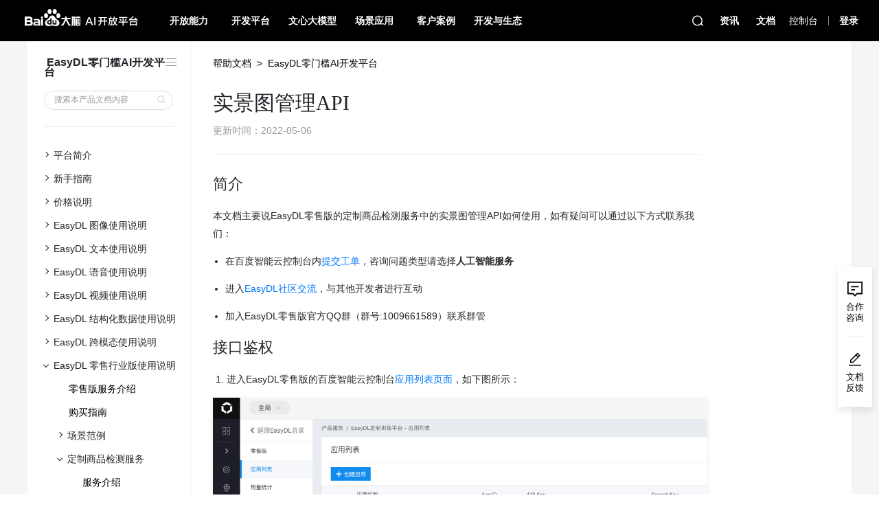

--- FILE ---
content_type: text/html; charset=utf-8
request_url: https://ai.baidu.com/ai-doc/EASYDL/Fk38n3lij
body_size: 450369
content:
<!DOCTYPE html><html><head><meta charSet="utf-8"/><meta http-equiv="x-ua-compatible" content="ie=edge"/><meta name="viewport" content="width=device-width, initial-scale=1, shrink-to-fit=no"/><link href="https://bce.bdstatic.com/p3m/ai-doc/online/EASYDL/ai-doc/EASYDL/styles.a96308fedb3c0754aab7.css" rel="stylesheet" type="text/css"/><meta name="generator" content="Gatsby 2.18.5"/><title data-react-helmet="true"></title><style type="text/css">
    .anchor {
      float: left;
      padding-right: 4px;
      margin-left: -20px;
    }
    h1 .anchor svg,
    h2 .anchor svg,
    h3 .anchor svg,
    h4 .anchor svg,
    h5 .anchor svg,
    h6 .anchor svg {
      visibility: hidden;
    }
    h1:hover .anchor svg,
    h2:hover .anchor svg,
    h3:hover .anchor svg,
    h4:hover .anchor svg,
    h5:hover .anchor svg,
    h6:hover .anchor svg,
    h1 .anchor:focus svg,
    h2 .anchor:focus svg,
    h3 .anchor:focus svg,
    h4 .anchor:focus svg,
    h5 .anchor:focus svg,
    h6 .anchor:focus svg {
      visibility: visible;
    }
  </style><script>
    document.addEventListener("DOMContentLoaded", function(event) {
      var hash = window.decodeURI(location.hash.replace('#', ''))
      if (hash !== '') {
        var element = document.getElementById(hash)
        if (element) {
          var offset = element.offsetTop
          // Wait for the browser to finish rendering before scrolling.
          setTimeout((function() {
            window.scrollTo(0, offset - 60)
          }), 0)
        }
      }
    })
  </script><link as="script" rel="preload" href="https://bce.bdstatic.com/p3m/ai-doc/online/EASYDL/ai-doc/EASYDL/webpack-runtime-151fbd6d6d27cedc8c46.js"/><link as="script" rel="preload" href="https://bce.bdstatic.com/p3m/ai-doc/online/EASYDL/ai-doc/EASYDL/commons-906549efb7b88d28b701.js"/><link as="script" rel="preload" href="https://bce.bdstatic.com/p3m/ai-doc/online/EASYDL/ai-doc/EASYDL/app-552ffaed31e1b6c4c480.js"/><link as="script" rel="preload" href="https://bce.bdstatic.com/p3m/ai-doc/online/EASYDL/ai-doc/EASYDL/styles-fa3dc29366cce3749bf4.js"/><link as="script" rel="preload" href="https://bce.bdstatic.com/p3m/ai-doc/online/EASYDL/ai-doc/EASYDL/component---src-templates-aig-portal-template-tsx-11462900362bacd507c4.js"/><link as="fetch" rel="preload" href="https://bce.bdstatic.com/p3m/ai-doc/online/EASYDL/ai-doc/EASYDL/page-data/Fk38n3lij/page-data.json" crossorigin="anonymous"/>            <link rel="stylesheet" href="//ai-public-console.cdn.bcebos.com/portal-pc-static/1767664974510/css/docs/detail.css">
            <script>
                var _hmt = _hmt || [];
                (function () {
                    var hm = document.createElement('script');
                    hm.src = 'https://hm.baidu.com/hm.js?8b973192450250dd85b9011320b455ba';
                    var s = document.getElementsByTagName('script')[0];
                    s.parentNode.insertBefore(hm, s);
                })();
            </script>
        <script>window._renderData = {"serverData":{"seo":{"title":"百度AI开放平台-全球领先的人工智能服务平台-百度AI开放平台","keywords":"人工智能,百度AI开放平台,语音,speech,语音技术,图像,图像技术,NLP,自然语言,视频分析,视频技术,知识图谱,增强现实,大数据,数据智能,深度学习,机器学习,Paddle,场景应用,解决方案,baiduai,ai.baidu.com,aibaidu,baidubrain,baidurengongzhineng,baidurengongzhinengkaifangpingtai,baidudanao,智能,人工神经网络,人工智能的未来,人工智能产品,什么是人工智能,人工智能专业,人工智能技术,人工智能网站,人工智能的应用,人工智能算法,人工智能系统,人工智能编程,百度智能,AI,AI软件,百度,baidu,百度大脑,百度大脑官网,百度大脑平台,百度大脑开放平台,百度AI,百度AI平台,百度人工智能,人工智能百度,百度人工智能平台,百度人工智能开放平台,百度人工智能技术,百度大脑开放api,百度语音,百度图像,百度NLP,百度自然语言,百度自然语言处理,百度视频技术,百度知识图谱,百度增强现实,百度数据智能,百度深度学习,人脸识别,语音识别,语音识别,UNIT,Studio","description":"提供全球领先的语音、图像、NLP等多项人工智能技术，开放对话式人工智能系统、智能驾驶系统两大行业生态，共享AI领域最新的应用场景和解决方案，帮您提升竞争力，开创未来百度AI开放平台"},"navData":{"nav":[{"text":"开放能力","link":"","linkMore":{"link":"/productlist","text":"查看全部AI能力"},"sidebar":[{"text":"技术能力","link":"","list":[{"text":"语音技术","link":"","menu":{"common":[{"text":"大模型语音","link":"","tag":"hot","list":[{"text":"端到端语音语言大模型","link":"https://ai.baidu.com/tech/speech/chatbot","tag":"new"},{"text":"大模型声音复刻","link":"https://ai.baidu.com/tech/speech/voicecloning","tag":"new"},{"text":"大模型语音合成","link":"https://ai.baidu.com/tech/speech/tts","tag":"hot"}]},{"text":"语音合成","link":"https://ai.baidu.com/tech/speech/tts","tag":"hot","list":[{"text":"短文本在线合成","link":"https://ai.baidu.com/tech/speech/tts_online","tag":"none"},{"text":"长文本在线合成","link":"https://ai.baidu.com/tech/speech/long_tts","tag":"none"},{"text":"流式文本在线合成","link":"https://ai.baidu.com/tech/speech/ws_tts","tag":"new"},{"text":"定制音库","link":"https://ai.baidu.com/tech/speech/customized_tts","tag":"none"}]},{"text":"语音翻译","link":"","tag":"none","list":[{"text":"语音翻译API","link":"https://ai.baidu.com/tech/mt/speech_trans","tag":"none"},{"text":"实时语音翻译","link":"https://ai.baidu.com/tech/mt/realtime_speech_trans","tag":"none"},{"text":"AI同传","link":"https://ai.baidu.com/solution/simultaneous","tag":"none"}]},{"text":"场景方案","link":"","tag":"none","list":[{"text":"有声阅读解决方案","link":"https://ai.baidu.com/solution/audio_book","tag":"hot"},{"text":"呼叫中心语音解决方案","link":"https://ai.baidu.com/tech/bsic","tag":"none"},{"text":"语音数字大屏","link":"https://ai.baidu.com/solution/digitalscreen","tag":"none"},{"text":"智能语音指令","link":"https://ai.baidu.com/solution/speechcommand","tag":"none"},{"text":"智能语音会议","link":"https://ai.baidu.com/solution/speechconference","tag":"none"},{"text":"语音字幕服务","link":"https://ai.baidu.com/tech/speech/subtitle","tag":"none"}],"imgList":[]},{"text":"语音识别","link":"https://ai.baidu.com/tech/speech","tag":"none","list":[{"text":"短语音识别标准版","link":"https://ai.baidu.com/tech/speech/asr","tag":"hot"},{"text":"短语音识别极速版","link":"https://ai.baidu.com/tech/speech/asrpro","tag":"none"},{"text":"实时语音识别","link":"https://ai.baidu.com/tech/speech/realtime_asr","tag":"none"},{"text":"音频文件转写","link":"https://ai.baidu.com/tech/speech/aasr","tag":"none"}]},{"text":"语音合成离线SDK","link":"https://ai.baidu.com/tech/speech/tts_offline","tag":"none","list":[],"imgList":[]},{"text":"智能硬件","link":"","tag":"none","list":[{"text":"百度鸿鹄语音芯片","link":"https://ai.baidu.com/tech/hardware/baiduhonghu","tag":"none"}]},{"text":"客户案例","link":"","tag":"none","list":[{"text":"七猫小说-打造极致听书体验","link":"https://ai.baidu.com/customer/qimao","tag":"none"},{"text":"罗湖区政府-语音大屏便捷交互","link":"https://ai.baidu.com/customer/lhqdj","tag":"none"},{"text":"嘀嗒出行-订单播报安全护航","link":"https://ai.baidu.com/customer/dida","tag":"none"},{"text":"Kido-智能手表有问必答","link":"https://ai.baidu.com/customer/kido","tag":"none"},{"text":"得到-IP名师专属声音定制","link":"https://ai.baidu.com/customer/dedao","tag":"none"}],"imgList":[]},{"text":"EasyDL 语音自训练平台","link":"https://ai.baidu.com/easydl/audio/","tag":"none","list":[],"imgList":[]},{"text":"呼叫中心语音","link":"","tag":"none","list":[{"text":"呼叫中心音频文件转写","link":"https://ai.baidu.com/tech/bsic/aasr","tag":"none"},{"text":"呼叫中心实时语音通话","link":"https://ai.baidu.com/tech/bsic/realtime_call","tag":"none"},{"text":"呼叫中心智能语音质检","link":"https://ai.baidu.com/tech/speech/voice_detaction","tag":"new"}]},{"text":"","link":"","tag":"none","list":[],"imgList":[]},{"text":"语音私有化部署方案","link":"/tech/speech/speechprivatization","tag":"none","list":[]},{"text":"","link":"","tag":"none","list":[],"imgList":[]}],"activity":[]}},{"text":"文字识别","link":"","menu":{"common":[{"text":"通用场景文字识别","link":"https://ai.baidu.com/tech/ocr_general","tag":"none","list":[{"text":"通用文字识别","link":"https://ai.baidu.com/tech/ocr/general","tag":"hot"},{"text":"办公文档识别","link":"https://ai.baidu.com/tech/ocr/doc_analysis_office","tag":"none"},{"text":"表格文字识别","link":"https://ai.baidu.com/tech/ocr_others/table","tag":"none"},{"text":"手写文字识别","link":"https://ai.baidu.com/tech/ocr_others/handwriting","tag":"hot"},{"text":"文档解析","link":"https://ai.baidu.com/tech/ocr/doc_parser\t","tag":"new"},{"text":"智能结构化","link":"https://ai.baidu.com/tech/ocr/smart_struct","tag":"new"},{"text":"印章识别","link":"https://ai.baidu.com/tech/ocr/seal","tag":"none"},{"text":"二维码识别","link":"https://ai.baidu.com/tech/ocr_others/qrcode","tag":"none"},{"text":"网络图片文字识别","link":"https://ai.baidu.com/tech/ocr_others/webimage","tag":"none"},{"text":"数字识别","link":"https://ai.baidu.com/tech/ocr_others/numbers","tag":"none"}],"imgList":[]},{"text":"卡证文字识别","link":"https://ai.baidu.com/tech/ocr_cards","tag":"none","list":[{"text":"身份证识别","link":"https://ai.baidu.com/tech/ocr_cards/idcard","tag":"hot"},{"text":"银行卡识别","link":"https://ai.baidu.com/tech/ocr_cards/bankcard","tag":"none"},{"text":"营业执照识别","link":"http://ai.baidu.com/tech/ocr_cards/business","tag":"hot"},{"text":"营业执照核验","link":"https://ai.baidu.com/tech/business_verify","tag":"none"},{"text":"户口本识别","link":"https://ai.baidu.com/tech/ocr_cards/household_register","tag":"none"},{"text":"护照识别","link":"https://ai.baidu.com/tech/ocr_cards/passport","tag":"none"},{"text":"社保卡识别","link":"https://ai.baidu.com/tech/ocr_cards/social_security_card","tag":"none"},{"text":"出生医学证明识别","link":"https://ai.baidu.com/tech/ocr_cards/birth_certificate","tag":"none"},{"text":"结婚证识别","link":"https://ai.baidu.com/tech/ocr_cards/marriage_certificate","tag":"new"},{"text":"港澳台证件识别","link":"https://ai.baidu.com/tech/ocr_cards/hk_macau_taiwan_exitentrypermit","tag":"none"},{"text":"房产证识别","link":"https://ai.baidu.com/tech/ocr_cards/real_estate_certificate","tag":"none"},{"text":"开户许可证识别","link":"https://ai.baidu.com/tech/ocr_cards/account_opening","tag":"none"},{"text":"食品生产/经营许可证识别","link":"https://ai.baidu.com/tech/ocr_cards/food_relevant_license","tag":"new"}]},{"text":"财务票据文字识别","link":"https://ai.baidu.com/tech/ocr_finance","tag":"none","list":[{"text":"智能财务票据识别","link":"https://ai.baidu.com/tech/ocr/multiple_invoice","tag":"none"},{"text":"增值税发票验真","link":"https://ai.baidu.com/tech/ocr/vat_invoice_verification","tag":"hot"},{"text":"增值税发票识别","link":"https://ai.baidu.com/tech/ocr_receipts/vat_invoice","tag":"none"},{"text":"银行单据识别","link":"https://ai.baidu.com/tech/ocr_financial_document","tag":"new"},{"text":"差旅报销票据识别","link":"https://ai.baidu.com/tech/ocr_travel_expense","tag":"none"},{"text":"通用机打发票识别","link":"https://ai.baidu.com/tech/ocr_receipts/invoice","tag":"none"},{"text":"定额发票识别","link":"https://ai.baidu.com/tech/ocr_receipts/quota_invoice","tag":"none"},{"text":"购物小票识别","link":"https://ai.baidu.com/tech/ocr/shopping_receipt","tag":"none"}]},{"text":"文档图像处理","link":"https://ai.baidu.com/tech/ocr/document_processing","tag":"none","list":[{"text":"图像篡改检测","link":"/tech/ocr/forgery_detection","tag":"new"}],"imgList":[]},{"text":"交通场景文字识别","link":"https://ai.baidu.com/tech/ocr_cars","tag":"none","list":[{"text":"行驶证识别","link":"https://ai.baidu.com/tech/ocr_cars/vehicle_license","tag":"hot"},{"text":"驾驶证识别","link":"https://ai.baidu.com/tech/ocr_cars/driving_license","tag":"none"},{"text":"车牌识别","link":"https://ai.baidu.com/tech/ocr_cars/plate","tag":"none"},{"text":"VIN码识别","link":"https://ai.baidu.com/tech/ocr_cars/vin_code","tag":"none"},{"text":"快递面单识别","link":"https://ai.baidu.com/tech/ocr_cars/waybill","tag":"none"},{"text":"道路运输证识别","link":"https://ai.baidu.com/tech/ocr_cars/road_transport_certificate","tag":"none"},{"text":"车辆合格证识别","link":"https://ai.baidu.com/tech/ocr_cars/vehicle_certificate","tag":"none"},{"text":"机动车登记证书识别","link":"https://ai.baidu.com/tech/ocr_cars/vehicle_registration_certificate","tag":"none"},{"text":"机动车销售发票识别","link":"https://ai.baidu.com/tech/ocr_cars/vehicle_invoice","tag":"none"},{"text":"二手车销售发票识别","link":"https://ai.baidu.com/tech/ocr_cars/used_vehicle_invoice","tag":"none"}]},{"text":"智能文档分析平台","link":"https://ai.baidu.com/tech/nlp/Textanalysis","tag":"none","list":[{"text":"文档格式转换","link":"https://console.bce.baidu.com/textmind/application/converter/sampleTask","tag":"none"},{"text":"合同审查","link":"https://console.bce.baidu.com/textmind/application/textReview/sampleTask","tag":"hot"},{"text":"文档比对","link":"https://console.bce.baidu.com/textmind/application/textDiff/sampleTask","tag":"none"},{"text":"文档抽取","link":"https://console.bce.baidu.com/textmind/application/textExtract/sampleTask","tag":"new"},{"text":"文档解析","link":"https://ai.baidu.com/tech/ocr/doc_parser","tag":"none"}],"imgList":[]},{"text":"医疗票据文字识别","link":"https://ai.baidu.com/tech/ocr_medical","tag":"none","list":[{"text":"医疗发票识别","link":"https://ai.baidu.com/tech/ocr/medical_invoice","tag":"none"},{"text":"医疗费用明细识别","link":"https://ai.baidu.com/tech/ocr/medical_detail","tag":"none"},{"text":"医疗费用结算单识别","link":"https://ai.baidu.com/tech/ocr/medical_statement","tag":"none"},{"text":"病历单据识别","link":"https://ai.baidu.com/tech/ocr_medical_record_documents","tag":"none"},{"text":"检查报告单据识别","link":"https://ai.baidu.com/tech/ocr_medical_detection_documents","tag":"none"}],"imgList":[]},{"text":"文字识别私有化部署方案","link":"https://ai.baidu.com/tech/ocr_private","tag":"hot","list":[],"imgList":[]},{"text":"","link":"","tag":"none","list":[],"imgList":[]},{"text":"","link":"","tag":"none","list":[],"imgList":[]},{"text":"教育场景文字识别","link":"https://ai.baidu.com/tech/ocr_education","tag":"none","list":[{"text":"试卷分析与识别","link":"https://ai.baidu.com/tech/ocr/doc_analysis","tag":"none"},{"text":"词典笔文字识别","link":"https://ai.baidu.com/tech/ocr/pen","tag":"none"},{"text":"手写作文识别（多模态）","link":"https://ai.baidu.com/tech/ocr/handwriting_composition","tag":"test"},{"text":"试卷切题识别","link":"https://ai.baidu.com/tech/ocr/paper_cut_edu","tag":"new"},{"text":"英语答题卡识别（多模态）","link":"https://ai.baidu.com/tech/ocr/engcard","tag":"test"},{"text":"智能作业批改","link":"https://ai.baidu.com/tech/ocr/correct_edu","tag":"new"}]},{"text":"文字识别离线SDK","link":"https://ai.baidu.com/tech/ocr_sdk","tag":"none","list":[],"imgList":[]},{"text":"","link":"","tag":"none","list":[],"imgList":[]},{"text":"iOCR自定义文字识别","link":"https://ai.baidu.com/tech/iocr","tag":"none","list":[]},{"text":"","link":"","tag":"none","list":[],"imgList":[]},{"text":"场景方案","link":"","tag":"none","list":[{"text":"智能财务报销解决方案","link":"https://ai.baidu.com/solution/ai/financial_reimbursement","tag":"none"},{"text":"保险智能理赔解决方案","link":"https://ai.baidu.com/solution/ai/insurance-claim-settlement","tag":"none"},{"text":"档案数字化管理解决方案","link":"https://ai.baidu.com/solution/ai/archives-administration","tag":"none"},{"text":"合同智能处理解决方案","link":" https://ai.baidu.com/solution/contract","tag":"hot"},{"text":"货运物流场景应用方案","link":"https://ai.baidu.com/solution/logistics","tag":"none"},{"text":"智慧旅游场景应用方案","link":"https://ai.baidu.com/solution/travel","tag":"none"},{"text":"电子商务场景应用方案","link":"https://ai.baidu.com/solution/e-commerce","tag":"none"}],"imgList":[]},{"text":"","link":"","tag":"none","list":[],"imgList":[]},{"text":"","link":"","tag":"none","list":[],"imgList":[]},{"text":"其他场景文字识别","link":"https://ai.baidu.com/tech/ocr_others","tag":"none","list":[{"text":"仪器仪表盘读数识别","link":"https://ai.baidu.com/tech/ocr/meter","tag":"none"}]},{"text":"客户案例","link":"https://ai.baidu.com/customer?industry=0&technology=1&clickType=tech","tag":"none","list":[{"text":"泰康保险—医疗理赔智能化","link":"https://ai.baidu.com/support/news?action=detail&id=2113 ","tag":"none"},{"text":"极兔速递—快递下单智能化","link":"https://ai.baidu.com/customer/jitusudi ","tag":"none"},{"text":"慧谷通用—重庆法院智能办案","link":"https://ai.baidu.com/customer/withub","tag":"none"}],"imgList":[]}],"activity":[]}},{"text":"人脸与人体","link":"https://ai.baidu.com/tech/face","menu":{"common":[{"text":"人脸识别云服务","link":"https://ai.baidu.com/tech/face","tag":"none","list":[{"text":"人脸关键点","link":"https://ai.baidu.com/tech/face/landmark","tag":"none"},{"text":"人脸检测与属性分析","link":"https://ai.baidu.com/tech/face/detect","tag":"none"},{"text":"人脸对比","link":"https://ai.baidu.com/tech/face/compare","tag":"none"},{"text":"人脸搜索","link":"https://ai.baidu.com/tech/face/search","tag":"none"},{"text":"活体检测","link":"https://ai.baidu.com/tech/face/faceliveness","tag":"none"},{"text":"合成图检测","link":"https://ai.baidu.com/tech/face/spoofing","tag":"none"}]},{"text":"人脸实名认证解决方案","link":"https://ai.baidu.com/mingjing","tag":"hot","list":[],"imgList":[]},{"text":"服务器私有化部署方案","link":"","tag":"none","list":[{"text":"人脸私有化部署包","link":"https://ai.baidu.com/tech/face/private","tag":"hot"},{"text":"人体私有化部署包","link":"https://ai.baidu.com/tech/body/private","tag":"none"}],"imgList":[]},{"text":"人脸离线识别SDK","link":"https://ai.baidu.com/tech/faceSDK","tag":"none","list":[{"text":"Android版","link":"https://ai.baidu.com/tech/face/offline-sdk/Android","tag":"hot"},{"text":"Windows版","link":"https://ai.baidu.com/tech/face/offline-sdk/windows","tag":"new"},{"text":"Linux版","link":"https://ai.baidu.com/tech/face/offline-sdk/linuxarm","tag":"none"},{"text":"海思版","link":"https://ai.baidu.com/tech/face/offline-sdk/hisilicon","tag":"none"},{"text":"RV1109版","link":"https://ai.baidu.com/tech/face/offline-sdk/rv1109","tag":"none"}],"imgList":[]},{"text":"人体与行为分析","link":"https://ai.baidu.com/tech/body","tag":"none","list":[{"text":"人体关键点识别","link":"https://ai.baidu.com/tech/body/pose","tag":"none"},{"text":"人体检测与属性分析","link":"https://ai.baidu.com/tech/body/attr","tag":"none"},{"text":"人流量统计","link":"https://ai.baidu.com/tech/body/num","tag":"none"},{"text":"手部分析与跟踪","link":"/tech/face/handgesture","tag":"none"},{"text":"驾驶行为分析","link":"https://ai.baidu.com/tech/body/driver","tag":"none"}]},{"text":"","link":"","tag":"none","list":[],"imgList":[]},{"text":"人像特效","link":"https://ai.baidu.com/tech/face/portrait_effects","tag":"none","list":[{"text":"人脸融合","link":"https://ai.baidu.com/tech/face/merge","tag":"none"},{"text":"人像分割","link":"https://ai.baidu.com/tech/body/seg","tag":"none"},{"text":"人脸属性编辑","link":"https://ai.baidu.com/tech/face/editattr","tag":"none"}],"imgList":[]}],"activity":[{"text":"客户案例","link":"","tag":"none","list":[{"text":"中国科学技术馆","link":"https://ai.baidu.com/customer/cdstm","tag":"none"},{"text":"用友软件","link":"https://ai.baidu.com/customer/yongyou","tag":"none"},{"text":"中通快递","link":"https://ai.baidu.com/customer/zhongtong","tag":"none"},{"text":"杭州市民卡","link":"https://ai.baidu.com/customer/96225","tag":"none"}]},{"text":"生态合作计划","link":"","tag":"none","list":[{"text":"人脸识别专项合作伙伴权益","link":"https://ai.baidu.com/support/news?action=detail&id=1498","tag":"none"},{"text":"人脸识别专项合作伙伴标准","link":"https://ai.baidu.com/support/news?action=detail&id=1497","tag":"none"}]}]}},{"text":"图像技术","link":"","menu":{"common":[{"text":"图像识别","link":"https://ai.baidu.com/tech/imagerecognition","tag":"none","list":[{"text":"通用物体和场景识别","link":"https://ai.baidu.com/tech/imagerecognition/general","tag":"hot"},{"text":"看图识万物","link":"https://ai.baidu.com/tech/imagerecognition/object_recognition","tag":"new"},{"text":"图像内容理解","link":"https://ai.baidu.com/tech/imagerecognition/image_understanding","tag":"new"},{"text":"植物识别","link":"https://ai.baidu.com/tech/imagerecognition/plant","tag":"none"},{"text":"动物识别","link":"https://ai.baidu.com/tech/imagerecognition/animal","tag":"none"},{"text":"车型识别","link":"https://ai.baidu.com/tech/vehicle/car","tag":"none"},{"text":"车辆检测","link":"https://ai.baidu.com/tech/vehicle/detect","tag":"none"},{"text":"菜品识别","link":"https://ai.baidu.com/tech/imagerecognition/dish","tag":"none"},{"text":"地标识别","link":"https://ai.baidu.com/tech/imagerecognition/landmark","tag":"none"},{"text":"果蔬识别","link":"https://ai.baidu.com/tech/imagerecognition/ingredient","tag":"none"},{"text":"品牌logo识别","link":"https://ai.baidu.com/tech/imagerecognition/logo","tag":"none"},{"text":"图像主体检测","link":"https://ai.baidu.com/tech/imagerecognition/object_detect","tag":"none"},{"text":"翻拍识别","link":"https://ai.baidu.com/solution/fmcg/recapture","tag":"none"}]},{"text":"图像搜索","link":"https://ai.baidu.com/tech/imagesearch","tag":"none","list":[{"text":"相同图片搜索","link":"https://ai.baidu.com/tech/imagesearch/same","tag":"none"},{"text":"相似图片搜索","link":"https://ai.baidu.com/tech/imagesearch/similar","tag":"hot"},{"text":"商品图片搜索","link":"https://ai.baidu.com/tech/imagesearch/product","tag":"none"},{"text":"绘本图片搜索","link":"https://ai.baidu.com/tech/imagesearch/picturebook","tag":"none"},{"text":"面料图片搜索","link":"https://ai.baidu.com/tech/imagesearch/material","tag":"none"}]},{"text":"图像特效","link":"https://ai.baidu.com/tech/imageprocess/image_effects","tag":"none","list":[{"text":"黑白图像上色","link":"https://ai.baidu.com/tech/imageprocess/colourize","tag":"none"},{"text":"图像风格转换","link":"https://ai.baidu.com/tech/imageprocess/style_trans","tag":"none"},{"text":"人像动漫化","link":"https://ai.baidu.com/tech/imageprocess/selfie_anime","tag":"none"}],"imgList":[]},{"text":"客户案例","link":"https://ai.baidu.com/customer","tag":"none","list":[{"text":"甜新科技-理赔凭证查重","link":"https://ai.baidu.com/customer/ikandy","tag":"none"},{"text":"薄荷科技-AI助力膳食管理","link":"https://ai.baidu.com/customer/boohee","tag":"none"},{"text":"B612-趣味处理引爆交际圈","link":"https://ai.baidu.com/customer/b612","tag":"none"}]},{"text":"","link":"","tag":"none","list":[]},{"text":"图像增强","link":"https://ai.baidu.com/tech/imageprocess/enhancement","tag":"none","list":[{"text":"图像清晰度增强","link":"https://ai.baidu.com/tech/imageprocess/image_definition_enhance","tag":"none"},{"text":"图像无损放大","link":"https://ai.baidu.com/tech/imageprocess/image_quality_enhance","tag":"none"},{"text":"图像修复","link":"https://ai.baidu.com/tech/imageprocess/inpainting","tag":"none"},{"text":"智能抠图","link":"https://ai.baidu.com/tech/imageprocess/segment","tag":"new"}]},{"text":"图片生成","link":"","tag":"none","list":[{"text":"文心AI作画","link":"https://ai.baidu.com/tech/creativity/ernie_Vilg","tag":"hot"}],"imgList":[]},{"text":"开发平台","link":"","tag":"none","list":[{"text":"零门槛图像模型定制","link":"https://ai.baidu.com/easydl/vision/","tag":"none"}]},{"text":"","link":"","tag":"none","list":[],"imgList":[]},{"text":"图像私有化部署方案","link":"https://ai.baidu.com/tech/image_private","tag":"none","list":[]}],"activity":[]}},{"text":"语言与知识","link":"","menu":{"common":[{"text":"百度智能云一念","link":"https://ai.baidu.com/creativity/index","tag":"none","list":[{"text":"智能创作平台","link":"https://yinian.cloud.baidu.com/creativity/main/workbench","tag":"none"},{"text":"智能推荐平台","link":"https://cloud.baidu.com/product/ai-rec.html","tag":"none"},{"text":"内容分析平台","link":"https://ai.baidu.com/tech/video/vca","tag":"none"},{"text":"内容审核平台","link":"https://ai.baidu.com/solution/censoring","tag":"none"}],"imgList":[]},{"text":"百度翻译企业版","link":"https://fanyi.baidu.com/mtpe-organization/home?fr=bd_cloud&ext_channel=AIplatform","tag":"none","list":[],"imgList":[]},{"text":"语言理解","link":"https://ai.baidu.com/tech/nlp_basic","tag":"none","list":[{"text":"地址识别","link":"https://ai.baidu.com/tech/nlp_apply/address","tag":"none"},{"text":"文本纠错","link":"https://ai.baidu.com/tech/nlp_apply/text_corrector","tag":"none"},{"text":"情感倾向分析","link":"https://ai.baidu.com/tech/nlp_apply/sentiment_classify","tag":"none"},{"text":"评论观点抽取","link":"https://ai.baidu.com/tech/nlp_apply/comment_tag","tag":"none"},{"text":"对话情绪识别","link":"https://ai.baidu.com/tech/nlp_apply/emotion_detection","tag":"none"},{"text":"词法分析","link":"https://ai.baidu.com/tech/nlp_basic/lexical","tag":"none"},{"text":"实体分析","link":"https://ai.baidu.com/tech/nlp_basic/entity_analysis","tag":"none"},{"text":"短文本相似度","link":"https://ai.baidu.com/tech/nlp_basic/simnet","tag":"none"},{"text":"关键词提取","link":"https://ai.baidu.com/tech/nlp_apply/txt_keywords_extraction","tag":"none"},{"text":"文本信息提取","link":"https://ai.baidu.com/tech/nlp_apply/text_monet_extraction","tag":"none"}]},{"text":"开发平台","link":"","tag":"none","list":[{"text":"零门槛文本模型定制","link":"https://ai.baidu.com/easydl/nlp/","tag":"none"},{"text":"智能对话平台UNIT","link":"https://ai.baidu.com/tech/unit","tag":"none"},{"text":"文心ERNIE","link":"https://wenxin.baidu.com","tag":"none"}]},{"text":"AIGC","link":"","tag":"none","list":[{"text":"AI 作画","link":"https://ai.baidu.com/tech/creativity/ernie_Vilg","tag":"none"},{"text":"AI 成片","link":"https://ai.baidu.com/tech/creativity/image_text_video","tag":"none"},{"text":"AI 数据转视频","link":"https://ai.baidu.com/tech/creativity/data_video","tag":"none"}],"imgList":[]},{"text":"机器翻译","link":"https://ai.baidu.com/tech/mt","tag":"none","list":[{"text":"文本翻译","link":"https://ai.baidu.com/tech/mt/text_trans","tag":"hot"},{"text":"领域翻译","link":"https://ai.baidu.com/tech/mt/vertical_trans","tag":"none"},{"text":"文档翻译","link":"https://ai.baidu.com/tech/mt/doc_trans","tag":"none"},{"text":"图片翻译","link":"https://ai.baidu.com/tech/mt/pic_trans","tag":"none"},{"text":"语音翻译","link":"https://ai.baidu.com/tech/mt/speech_trans","tag":"none"},{"text":"实时语音翻译","link":"https://ai.baidu.com/tech/mt/realtime_speech_trans","tag":"none"},{"text":"私有化部署","link":"https://ai.baidu.com/tech/mt/local_deploy","tag":"none"}]},{"text":"语言生成","link":"https://ai.baidu.com/tech/nlp_apply","tag":"none","list":[{"text":"文章标签","link":"https://ai.baidu.com/tech/nlp_apply/doctagger","tag":"none"},{"text":"文章分类","link":"https://ai.baidu.com/tech/nlp_apply/topictagger","tag":"none"},{"text":"新闻摘要","link":"https://ai.baidu.com/tech/nlp_apply/news_summary","tag":"none"}]},{"text":"客户案例","link":"https://ai.baidu.com/customer?industry=0&technology=67&clickType=tech&caseOrderType=1","tag":"none","list":[{"text":"人民日报-“创作大脑”智能化生产","link":"https://ai.baidu.com/customer/rmrbsxmt","tag":"none"},{"text":"秀合同-合同全生命周期智能管理","link":"https://ai.baidu.com/customer/shanghaijiqing","tag":"none"},{"text":"极兔速递—快递物流高效便捷","link":"https://ai.baidu.com/customer/jitusudi","tag":"none"},{"text":"英伟达-垂直领域翻译打破语言壁垒","link":"https://ai.baidu.com/customer/yingweida","tag":"none"}],"imgList":[]},{"text":"智能文档分析平台","link":"https://ai.baidu.com/tech/nlp/Textanalysis ","tag":"hot","list":[{"text":"文档格式转换","link":"https://console.bce.baidu.com/textmind/home","tag":"none"},{"text":"合同审查","link":"https://console.bce.baidu.com/textmind/home","tag":"hot"},{"text":"文档对比","link":"https://console.bce.baidu.com/textmind/home","tag":"none"},{"text":"文档抽取","link":"https://console.bce.baidu.com/textmind/application/textExtract/create","tag":"new"},{"text":"文档解析","link":"https://ai.baidu.com/tech/ocr/doc_parser","tag":"none"}]}],"activity":[]}},{"text":"视频技术","link":"","menu":{"common":[{"text":"视频内容安全","link":"https://ai.baidu.com/tech/videocensoring","tag":"none","list":[{"text":"短视频审核","link":"https://ai.baidu.com/tech/videocensoring","tag":"hot"},{"text":"长视频审核","link":"https://ai.baidu.com/tech/videocensoring","tag":"none"},{"text":"视频流审核","link":"https://ai.baidu.com/tech/videocensoring","tag":"none"}],"imgList":[]},{"text":"视频生成","link":"","tag":"none","list":[{"text":"图文素材转视频","link":"https://ai.baidu.com/tech/creativity/image_text_video","tag":"hot"},{"text":"数据转视频","link":"https://ai.baidu.com/tech/creativity/data_video","tag":"none"}],"imgList":[]},{"text":"视频对比检索","link":"https://ai.baidu.com/tech/video/vcc","tag":"none","list":[]},{"text":"智能创作平台","link":"https://ai.baidu.com/creativity/index","tag":"hot","list":[],"imgList":[]},{"text":"视频封面选取","link":"https://ai.baidu.com/tech/video/vcs","tag":"none","list":[],"imgList":[]},{"text":"视频内容分析","link":"https://ai.baidu.com/tech/video/vca","tag":"none","list":[],"imgList":[]}],"activity":[{"text":"开发平台","link":"","tag":"none","list":[{"text":"EasyDL定制视频理解","link":"https://ai.baidu.com/easydl/video","tag":"none"}]}]}}]}]},{"text":"开发平台","link":"","menu":{"common":[{"text":"百度千帆大模型平台","link":"https://cloud.baidu.com/product-s/qianfan_home","tag":"hot","list":[{"text":"百度千帆·大模型服务及Agent开发平台","link":"https://console.bce.baidu.com/qianfan/overview","tag":"none"},{"text":"百度千帆·数据智能平台DataBuilder","link":"https://cloud.baidu.com/product/databuilder","tag":"none"},{"text":"大模型安全护栏","link":"https://cloud.baidu.com/product/AIGCSEC/platform.html","tag":"none"},{"text":"千帆社区","link":"https://qianfan.cloud.baidu.com/qianfandev","tag":"none"}],"imgList":[]},{"text":"飞桨PaddlePaddle","link":"https://www.paddlepaddle.org.cn/","tag":"none","list":[{"text":"教程","link":"https://www.paddlepaddle.org.cn/tutorials/projectdetail/590324","tag":"none"},{"text":"文档","link":"https://www.paddlepaddle.org.cn/documentation/docs/zh/beginners_guide/index_cn.html","tag":"none"},{"text":"模型库","link":"https://www.paddlepaddle.org.cn/modelbase","tag":"none"},{"text":"产品全景","link":"https://www.paddlepaddle.org.cn/overview","tag":"none"},{"text":"企业案例","link":"https://www.paddlepaddle.org.cn/customercase","tag":"none"}]},{"text":"AI Studio","link":"https://aistudio.baidu.com/","tag":"none","list":[{"text":"项目","link":"https://aistudio.baidu.com/aistudio/projectoverview","tag":"none"},{"text":"应用中心","link":"https://aistudio.baidu.com/application/center/app","tag":"hot"},{"text":"数据集","link":"https://aistudio.baidu.com/aistudio/datasetoverview","tag":"none"},{"text":"课程","link":"https://aistudio.baidu.com/aistudio/course","tag":"hot"},{"text":"比赛","link":"https://aistudio.baidu.com/aistudio/competition","tag":"none"}]},{"text":"","link":"","tag":"none","list":[],"imgList":[]},{"text":"BML全功能开发平台","link":"https://cloud.baidu.com/product/bml","tag":"none","list":[]},{"text":"","link":"","tag":"none","list":[]},{"text":"","link":"","tag":"none","list":[]},{"text":"","link":"","tag":"none","list":[],"imgList":[]},{"text":"EasyDL零门槛AI开发平台","link":"https://ai.baidu.com/easydl/","tag":"none","list":[]},{"text":"低代码开发平台 AI速搭","link":"https://aisuda.cloud.baidu.com/","tag":"none","list":[]},{"text":"","link":"","tag":"none","list":[]},{"text":"","link":"","tag":"none","list":[],"imgList":[]},{"text":"","link":"","tag":"none","list":[],"imgList":[]},{"text":"秒哒","link":"https://www.miaoda.cn/","tag":"hot","list":[]}],"activity":[]}},{"text":"文心大模型","link":"https://wenxin.baidu.com/","type":"","menu":{"common":[{"text":"百度千帆大模型平台","link":"https://cloud.baidu.com/product-s/qianfan_home","tag":"hot","list":[{"text":"百度千帆·大模型服务及Agent开发平台","link":"https://console.bce.baidu.com/qianfan/overview","tag":"none"},{"text":"百度千帆·数据智能平台DataBuilder","link":"https://cloud.baidu.com/product/databuilder","tag":"none"},{"text":"大模型安全护栏","link":"https://cloud.baidu.com/product/AIGCSEC/platform.html","tag":"none"},{"text":"千帆社区","link":"https://qianfan.cloud.baidu.com/qianfandev","tag":"none"}],"imgList":[]},{"text":"大模型开发提效","link":"","tag":"none","list":[{"text":"文心快码（Baidu Comate）","link":"https://comate.baidu.com/zh?track=aibaidu24q3wenxin","tag":"none"},{"text":"秒哒 无代码开发工具","link":"https://cloud.baidu.com/product/AMIS/miaoda.html","tag":"none"}],"imgList":[]},{"text":"大模型工具","link":"","tag":"none","list":[{"text":"文心一言","link":"https://yiyan.baidu.com/","tag":"none"},{"text":"文心一格","link":"https://yige.baidu.com/","tag":"none"}],"imgList":[]},{"text":"基础大模型","link":"https://wenxin.baidu.com/","tag":"none","list":[{"text":"文心·NLP大模型","link":"https://wenxin.baidu.com/wenxin/nlp","tag":"none"},{"text":"文心·CV大模型","link":"https://wenxin.baidu.com/wenxin/cv","tag":"none"},{"text":"文心·跨模态大模型","link":"https://wenxin.baidu.com/wenxin/multi","tag":"none"},{"text":"文心·生物计算大模型","link":"https://wenxin.baidu.com/wenxin/paddlehelix","tag":"none"},{"text":"文心·行业大模型","link":"https://wenxin.baidu.com/wenxin/industry","tag":"none"}],"imgList":[]}],"activity":[]}},{"text":"场景应用","link":"","linkMore":{"link":"","text":""},"sidebar":[{"text":"场景应用","link":"","menu":{"common":[{"text":"百度智能云一念·智能创作平台","link":"https://ai.baidu.com/creativity/index","tag":"hot","list":[],"imgList":[]},{"text":"内容审核平台","link":"https://ai.baidu.com/solution/censoring","tag":"none","list":[],"imgList":[]},{"text":"曦灵·智能数字人平台","link":"http://xiling.cloud.baidu.com","tag":"hot","list":[{"text":"数字人直播平台","link":"https://xiling.cloud.baidu.com/main/home","tag":"new"}],"imgList":[]},{"text":"智能推荐引擎","link":"https://cloud.baidu.com/product/ai-rec.html","tag":"none","list":[],"imgList":[]},{"text":"智能文档分析平台","link":"https://ai.baidu.com/tech/nlp/Textanalysis","tag":"none","list":[],"imgList":[]},{"text":"百度翻译企业版","link":"https://fanyi.baidu.com/mtpe-organization/home?fr=bd_cloud&ext_channel=AIplatform","tag":"new","list":[],"imgList":[]},{"text":"智能双录","link":"https://ai.baidu.com/solution/finance_dualrecording","tag":"none","list":[],"imgList":[]},{"text":"智能零售","link":"","tag":"none","list":[{"text":"数字化访销解决方案","link":"https://ai.baidu.com/solution/fmcg","tag":"hot"},{"text":"智能拓店平台","link":"https://ai.baidu.com/solution/fmcg/spr","tag":"test"}]},{"text":"智能客服","link":"","tag":"none","list":[{"text":"智能外呼","link":"https://ai.baidu.com/tech/aiob","tag":"hot"},{"text":"智能联络中心","link":"https://cloud.baidu.com/product/aicc.html","tag":"none"}],"imgList":[]},{"text":"企业服务","link":"","tag":"none","list":[{"text":"人脸实名认证","link":"https://ai.baidu.com/mingjing","tag":"hot"},{"text":"智能招聘","link":"https://ai.baidu.com/solution/recruitment","tag":"none"},{"text":"呼叫中心语音解决方案","link":"https://ai.baidu.com/solution/bsic","tag":"none"},{"text":"智能语音会议","link":"https://ai.baidu.com/solution/speechconference","tag":"none"},{"text":"智能语音指令","link":"https://ai.baidu.com/solution/speechcommand","tag":"none"},{"text":"语音数字大屏","link":"https://ai.baidu.com/solution/digitalscreen","tag":"new"},{"text":"AI同传","link":"https://ai.baidu.com/solution/simultaneous","tag":"none"},{"text":"文心快码Comate","link":"https://comate.baidu.com/zh?track=aibaidu24q3-scenarios1","tag":"none"}]},{"text":"智慧医疗","link":"","tag":"none","list":[{"text":"灵医开放平台","link":"https://ai.baidu.com/tech/lyzh/kfpt","tag":"none"},{"text":"AI智慧门诊","link":"https://ai.baidu.com/tech/lyzh/zhmz","tag":"none"},{"text":"CDSS临床辅助决策","link":"https://ai.baidu.com/tech/lyzh/cdss","tag":"none"},{"text":"私有化医疗大模型应用","link":"https://ai.baidu.com/tech/lyzh/dmx","tag":"none"}]},{"text":"大数据营销","link":"","tag":"none","list":[{"text":"百度慧眼","link":"https://huiyan.baidu.com","tag":"none"}]},{"text":"千帆一体机","link":"https://cloud.baidu.com/product/ape.html","tag":"none","list":[],"imgList":[]}],"activity":[]}}]},{"text":"客户案例","link":"https://ai.baidu.com/customer","type":"customer","menu":{"common":[{"text":"法律政务","link":"https://ai.baidu.com/customer?industry=18&technology=0&clickType=industry","tag":"none","list":[{"text":"【信息筛查】汉中扶贫办","link":"https://ai.baidu.com/customer/hanzhong","tag":"none"},{"text":"【电子政务】速聚科技","link":"https://ai.baidu.com/customer/sujukeji","tag":"none"},{"text":"【法院辅助办案】慧谷通用","link":"https://ai.baidu.com/customer/withub","tag":"none"}],"imgList":[{"src":"https://ai.bdstatic.com/file/4189FE52B5B44D76AC2BB64F486173D7","link":"https://ai.baidu.com/customer/huizhengtong"},{"src":"https://ai.bdstatic.com/file/274A08172BE14D83A4BC86A022AFBD80","link":"https://ai.baidu.com/customer/yipankeji"}]},{"text":"金融","link":"https://ai.baidu.com/customer?industry=5&technology=0&clickType=industry","tag":"none","list":[{"text":"【身份核验】云白条","link":"https://ai.baidu.com/customer/yunbaitiao","tag":"none"},{"text":"【智能外呼】江苏银行","link":"https://ai.baidu.com/customer/jsbank","tag":"none"},{"text":"【文本处理】犀语科技","link":"https://ai.baidu.com/customer/xiyukeji","tag":"none"}],"imgList":[{"src":"https://ai.bdstatic.com/file/0874044CD01849E883D1B146737078B0","link":"https://ai.baidu.com/customer/duxiaomanzhifu"},{"src":"https://ai.bdstatic.com/file/B8851AFF4AD445218EA38C949B7E0CED","link":"https://ai.baidu.com/support/news?action=detail&id=2233"}]},{"text":"企业服务","link":"https://ai.baidu.com/customer?industry=8&technology=0&clickType=industry","tag":"none","list":[{"text":"【人脸考勤】得力办公","link":"https://ai.baidu.com/customer/deli","tag":"none"},{"text":"【财务报销】中国移动","link":"https://ai.baidu.com/customer/yidongyanjiuyuan","tag":"none"},{"text":"【空间管理】偲睿科技","link":"https://ai.baidu.com/customer/sirui","tag":"none"}],"imgList":[{"src":"https://ai.bdstatic.com/file/8EBCF4281BB54A62B56EF61C2CF4D251","link":"https://ai.baidu.com/customer/yongyou"},{"src":"https://ai.bdstatic.com/file/71C4C10EA4F348BD97CF40278644846A","link":"https://ai.baidu.com/customer/lagou"}]},{"text":"交通运输","link":"https://ai.baidu.com/customer?industry=3&technology=0&clickType=industry","tag":"none","list":[{"text":"【订单播报】UU跑腿","link":"https://ai.baidu.com/customer/uupaotui","tag":"new"},{"text":"【OCR下单】德邦快递","link":"https://ai.baidu.com/customer/debangkuaidi","tag":"none"},{"text":"【刷脸乘车】极兔快递","link":"https://ai.baidu.com/customer/jitusudi","tag":"none"}],"imgList":[{"src":"https://ai.bdstatic.com/file/172B12361837498C976941062DFF06F8","link":"https://ai.baidu.com/customer/guohang"},{"src":"https://ai.bdstatic.com/file/2ECB3E4525174A428650D61B74A20399","link":"https://ai.baidu.com/customer/zhongtong"}]},{"text":"教育培训","link":"https://ai.baidu.com/customer?industry=1&technology=0&clickType=industry","tag":"none","list":[{"text":"【拍照搜题】考试宝","link":"https://ai.baidu.com/customer/kaoshibao","tag":"new"},{"text":"【拍照识字】读书郎","link":"https://ai.baidu.com/customer/readboy","tag":"none"},{"text":"【作业批改】江苏凤凰报刊","link":"https://ai.baidu.com/customer/qgyxzwx","tag":"none"}],"imgList":[{"src":"https://ai.bdstatic.com/file/69A489FAE9C14AF8B344210C1D1D7F4D","link":"https://ai.baidu.com/customer/x-bull"},{"src":"https://ai.bdstatic.com/file/05CD0D0C58AE4C3BB55C35BADACCFFCF","link":"https://ai.baidu.com/customer/cdstm"}]},{"text":"医疗健康","link":"https://ai.baidu.com/customer?industry=11&technology=0&clickType=industry","tag":"none","list":[{"text":"【刷脸就医】杭州市民卡","link":"https://ai.baidu.com/customer/96225","tag":"none"},{"text":"【辅助诊断】广州凯惠","link":"https://ai.baidu.com/customer/guangzhoukaihui","tag":"none"},{"text":"【电子处方】佐力百草","link":"https://ai.baidu.com/customer/zjbaicao","tag":"none"}],"imgList":[{"src":"https://ai.bdstatic.com/file/5C457FA1B95641CE97C64CCBF7D64B39","link":"https://ai.baidu.com/customer/jiankewang"},{"src":"https://ai.bdstatic.com/file/7FF625C286024B138F9E384C00AD92FF","link":"https://ai.baidu.com/customer/boohee"}]},{"text":"房产地产","link":"https://ai.baidu.com/customer?industry=12&technology=0&clickType=industry","tag":"none","list":[{"text":"【智慧社区】观海数据","link":"https://ai.baidu.com/customer/guanhai","tag":"none"},{"text":"【购房推荐】房天下","link":"https://ai.baidu.com/customer/fang","tag":"none"},{"text":"【素材分类】家图网","link":"https://ai.baidu.com/customer/idcool","tag":"none"}],"imgList":[{"src":"https://ai.bdstatic.com/file/90392D2C4F1B41219F84DBD824A5836D","link":"https://ai.baidu.com/customer/biguiyuan"},{"src":"https://ai.bdstatic.com/file/A4857CA6F8A848E99071EAEDA29DBC4C","link":"https://ai.baidu.com/customer/bailajing"}]},{"text":"零售电商","link":"https://ai.baidu.com/customer?industry=6&technology=0&clickType=industry","tag":"none","list":[{"text":"【资质审核】联合利华","link":"https://ai.baidu.com/customer/unilever","tag":"none"},{"text":"【智能结算】融讯伟业","link":"https://ai.baidu.com/customer/rxwy","tag":"none"},{"text":"【货架巡检】e店佳","link":"https://ai.baidu.com/customer/hzhuihe","tag":"none"}],"imgList":[{"src":"https://ai.bdstatic.com/file/4A001860637C44B282A931FCD631105B","link":"https://ai.baidu.com/customer/xinhuashudian"},{"src":"https://ai.bdstatic.com/file/0A9C58C416AF49AFBB1074106F0BDB8F","link":"https://ai.baidu.com/customer/guomeizaixian"}]},{"text":"文娱传媒","link":"https://ai.baidu.com/customer?industry=2&technology=0&clickType=industry","tag":"none","list":[{"text":"【有声阅读】七猫","link":"https://ai.baidu.com/customer/qimao","tag":"hot"},{"text":"【知识学习】得到","link":"https://ai.baidu.com/customer/dedao","tag":"none"},{"text":"【智能创作】人民日报社","link":"https://ai.baidu.com/customer/rmrbsxmt","tag":"none"}],"imgList":[{"src":"https://ai.bdstatic.com/file/6B06652B5F054937A42EC6743771052B","link":"https://ai.baidu.com/customer/bandaochuanmei"},{"src":"https://ai.bdstatic.com/file/3FEBA05BB69445358A2E7693008D7FCA","link":"https://ai.baidu.com/customer/b612"}]},{"text":"游戏视频","link":"https://ai.baidu.com/customer?industry=25&technology=0&clickType=industry","tag":"none","list":[{"text":"【直播审核】欢聚时代","link":"https://ai.baidu.com/customer/yy","tag":"none"},{"text":"【视频创作】好看视频","link":"https://ai.baidu.com/customer/haokanshipin","tag":"none"},{"text":"【语音审核】天天狼人杀","link":"https://ai.baidu.com/customer/langrensha","tag":"none"}],"imgList":[{"src":"https://ai.bdstatic.com/file/F200D81A2EF346ABA213D59A6BC5F9AE","link":"https://ai.baidu.com/customer/iqiyi"},{"src":"https://ai.bdstatic.com/file/7F37D7F89CCA46EC92D62515649C17D3","link":"https://ai.baidu.com/customer/xiyou"}]},{"text":"酒店旅游","link":"https://ai.baidu.com/customer?industry=7&technology=0&clickType=industry","tag":"none","list":[{"text":"【便捷购票】乐山大佛","link":"https://ai.baidu.com/customer/leshandafo","tag":"none"},{"text":"【点评分析】驴妈妈旅游网","link":"https://ai.baidu.com/customer/lvmama","tag":"none"},{"text":"【酒店管家】秀豹科技","link":"https://ai.baidu.com/customer/showboom","tag":"none"}],"imgList":[{"src":"https://ai.bdstatic.com/file/8776528719594A4E9316790DF095775E","link":"https://ai.baidu.com/customer/qunar"},{"src":"https://ai.bdstatic.com/file/7F7B32BEC9D5457383DC7DB2B6EA60EA","link":"https://ai.baidu.com/customer/xiecheng"}]},{"text":"生活服务","link":"https://ai.baidu.com/customer?industry=10&technology=0&clickType=industry","tag":"none","list":[{"text":"【图像审核】百姓网","link":"https://ai.baidu.com/customer/baixing","tag":"none"},{"text":"【人脸认证】时代云英","link":"https://ai.baidu.com/customer/tce","tag":"none"},{"text":"【智能助手】宝宝知道","link":"https://ai.baidu.com/customer/baobao","tag":"none"}],"imgList":[{"src":"https://ai.bdstatic.com/file/658E7CCBD15F4919A0D78B4C34A55ED8","link":"https://ai.baidu.com/customer/mtdp"},{"src":"https://ai.bdstatic.com/file/6221DA791F61407EB09EE9DA58798C29","link":"https://ai.baidu.com/customer/qcds"}]},{"text":"工业制造业","link":"https://ai.baidu.com/customer?industry=16&technology=0&clickType=industry","tag":"none","list":[{"text":"【安全生产】通鼎互联","link":"https://ai.baidu.com/customer/tongdinghulian","tag":"none"},{"text":"【货品质检】爱包花饰","link":"https://ai.baidu.com/customer/aibao","tag":"none"},{"text":"【自动化分拣】浙江工业大学","link":"https://ai.baidu.com/customer/zjgydx","tag":"none"}],"imgList":[{"src":"https://ai.bdstatic.com/file/45D7E9ABB3E7452686AFC85BB0764789","link":"https://ai.baidu.com/customer/liuzhouyuanchuang"},{"src":"https://ai.bdstatic.com/file/B045DC039B0D40F5866B9D7BBDE6A578","link":"https://ai.baidu.com/customer/beijingbodian"}]},{"text":"智能农业","link":"https://ai.baidu.com/customer?industry=17&technology=0&clickType=industry","tag":"none","list":[{"text":"【农业大数据】华智生物","link":"https://ai.baidu.com/customer/huazhishuidao","tag":"none"},{"text":"【智慧农贸】混元科技","link":"https://ai.baidu.com/customer/hunyuantech","tag":"none"},{"text":"【病虫害检测】虫先知","link":"https://ai.baidu.com/customer/chongxianzhi","tag":"none"}],"imgList":[]}],"activity":[]}},{"text":"开发与生态","link":"","menu":{"common":[{"text":"开发资源","link":"","tag":"none","list":[{"text":"文档中心","link":"https://ai.baidu.com/ai-doc","tag":"hot"},{"text":"SDK下载","link":"https://ai.baidu.com/sdk","tag":"none"},{"text":"教学视频","link":"https://ai.baidu.com/support/video","tag":"none"},{"text":"QuickStart","link":"https://ai.baidu.com/ai-doc/REFERENCE/Vk3dwjha9","tag":"none"},{"text":"API在线调试","link":"https://console.bce.baidu.com/tools/#/api?product=AI&project=%E6%96%87%E5%AD%97%E8%AF%86%E5%88%AB&parent=%E9%89%B4%E6%9D%83%E8%AE%A4%E8%AF%81%E6%9C%BA%E5%88%B6&api=oauth%2F2.0%2Ftoken&method=post","tag":"new"}]},{"text":"教育及教学支持","link":"","tag":"none","list":[{"text":"AI课程专区","link":"https://aistudio.baidu.com/aistudio/course","tag":"none"},{"text":"高校合作专区","link":"https://aistudio.baidu.com/topic/edupartner/1","tag":"new"},{"text":"名师共建课程专区","link":"https://aistudio.baidu.com/edu","tag":"none"},{"text":"BROAD开放数据集","link":"https://ai.baidu.com/broad","tag":"none"},{"text":"深度学习工程师认证考试","link":"https://aistudio.baidu.com/aistudio/certification","tag":"hot"},{"text":"深度学习师资培训班","link":"https://aistudio.baidu.com/aistudio/education/train","tag":"hot"}]},{"text":"企业人才培养","link":"https://ai.baidu.com/tech/paddle","tag":"none","list":[{"text":"首席AI架构师培养计划","link":"https://ai.baidu.com/tech/paddle/AICA","tag":"hot"},{"text":"飞桨产业实践范例","link":"https://aistudio.baidu.com/aistudio/topic/1000","tag":"none"},{"text":"飞桨产业赋能课专区","link":"https://ai.baidu.com/tech/paddle/lessons","tag":"none"}]},{"text":"开发者社区","link":"","tag":"none","list":[{"text":"飞桨星河社区","link":"https://aistudio.baidu.com/index?AIshequ1","tag":"none"},{"text":"星河社区应用","link":"https://aistudio.baidu.com/application/center?AIshequ1","tag":"none"},{"text":"开发者热门频道","link":"https://aistudio.baidu.com/community/channel?AIshequ1","tag":"none"},{"text":"千帆社区","link":"https://cloud.baidu.com/qianfandev?track=cloudweb","tag":"none"}]},{"text":"深度学习专项合作计划","link":"","tag":"none","list":[{"text":"飞桨技术伙伴计划","link":"https://ai.baidu.com/tech/paddle/partner","tag":"none"},{"text":"飞桨开发者技术专家计划（PPDE）","link":"https://www.paddlepaddle.org.cn/ppde","tag":"hot"}]},{"text":"AI能力体验中心","link":"https://ai.baidu.com/experience","tag":"none","list":[],"imgList":[]},{"text":"","link":"","tag":"none","list":[],"imgList":[]},{"text":"百度AI加速器","link":"https://ai.baidu.com/accelerator","tag":"none","list":[]},{"text":"","link":"","tag":"none","list":[],"imgList":[]},{"text":"产品价格","link":"https://ai.baidu.com/ai-doc/REFERENCE/hk3dwjfzo","tag":"hot","list":[]},{"text":"","link":"","tag":"none","list":[],"imgList":[]},{"text":"","link":"","tag":"none","list":[],"imgList":[]},{"text":"","link":"","tag":"none","list":[],"imgList":[]},{"text":"飞桨人工智能产业赋能中心","link":"https://ai.baidu.com/tech/experiencecenter","tag":"hot","list":[]}],"activity":[]}}],"hotwords":["端到端语音语言大模型","声音复刻","大模型语音合成","人脸实名认证","文字识别","看图识万物"]},"pageData":null,"hotWords":null,"footerData":{"entry":[{"name":"快速入口","items":[{"text":"AI能力体验中心","type":"","link":"https://ai.baidu.com/experience","wiseLink":"","number":""},{"text":"管理控制台","type":"","link":"https://console.bce.baidu.com/?fromai=1#/aip/overview","wiseLink":"","number":""},{"text":"账户中心","type":"","link":"https://console.bce.baidu.com/iam/?fromai=1#/iam/baseinfo","wiseLink":"","number":""},{"text":"财务中心","type":"","link":"https://console.bce.baidu.com/billing/?fromai=1#/account/index","wiseLink":"","number":""},{"text":"服务协议","type":"","link":"https://ai.baidu.com/ai-doc/REFERENCE/kk3dwjg7d","wiseLink":"","number":""}]},{"name":"开发资源","items":[{"text":"API在线调试","type":"","link":"https://console.bce.baidu.com/tools/?/api?product=AI&project=%E6%96%87%E5%AD%97%E8%AF%86%E5%88%AB&parent=%E9%89%B4%E6%9D%83%E8%AE%A4%E8%AF%81%E6%9C%BA%E5%88%B6&api=oauth%2F2.0%2Ftoken&method=post#/api?product=AI&project=%E8%AF%AD%E9%9F%B3%E6%8A%80%E6%9C%AF&parent=%E9%89%B4%E6%9D%83%E8%AE%A4%E8%AF%81%E6%9C%BA%E5%88%B6&api=oauth%2F2.0%2Ftoken&method=post","wiseLink":"","number":""},{"text":"文档中心","type":"","link":"https://ai.baidu.com/ai-doc/REFERENCE/Ck3dwjgn3","wiseLink":"","number":""},{"text":"SDK下载","type":"","link":"https://ai.baidu.com/sdk","wiseLink":"","number":""},{"text":"教学视频","type":"","link":"https://ai.baidu.com/support/video","wiseLink":"","number":""},{"text":"GitHub","type":"","link":"https://github.com/Baidu-AIP","wiseLink":"","number":""},{"text":"QQ支持群","type":"group","link":"","wiseLink":"","number":""}]},{"name":"生态与市场","items":[{"text":"AI市场","type":"","link":"https://aim.baidu.com/","wiseLink":"","number":""},{"text":"生态合作伙伴","type":"","link":"https://ai.baidu.com/partner","wiseLink":"","number":""},{"text":"AI加速器","type":"","link":"https://ai.baidu.com/accelerator","wiseLink":"","number":""},{"text":"千帆AI原生应用商店","type":"","link":"https://qianfanmarket.baidu.com/","wiseLink":"","number":""}]},{"name":"常见问题","items":[{"text":"账号登录","type":"","link":"https://ai.baidu.com/ai-doc/REFERENCE/lkrue6ybx#%E8%B4%A6%E5%8F%B7%E7%99%BB%E5%BD%95","wiseLink":"","number":""},{"text":"接口调用","type":"","link":"https://ai.baidu.com/ai-doc/REFERENCE/lkrue6ybx#%E6%8E%A5%E5%8F%A3%E8%B0%83%E7%94%A8","wiseLink":"","number":""},{"text":"技术问答","type":"","link":"https://ai.baidu.com/ai-doc/REFERENCE/lkrue6ybx#%E4%BA%BA%E8%84%B8%E8%AF%86%E5%88%AB","wiseLink":"","number":""},{"text":"错误码","type":"","link":"https://ai.baidu.com/ai-doc/REFERENCE/nkrq73xox","wiseLink":"","number":""}]},{"name":"联系我们","items":[{"text":"售前咨询","type":"","link":"https://ai.baidu.com/consultation/cooperation?referrerUrl=/","wiseLink":"","number":""},{"text":"售后智能助手","type":"","link":"https://login.bce.baidu.com/?redirect=https%3A%2F%2Fconsole.bce.baidu.com%2Fznzs%2F","wiseLink":"","number":""},{"text":"技术工单","type":"","link":"https://console.bce.baidu.com/support/?u=aifooter%23/ticket/%23/ticket/create#/ticket/#/ticket/create","wiseLink":"","number":""},{"text":"意见反馈","type":"","link":"mailto:baidu_ai@baidu.com","wiseLink":"","number":""},{"text":"客服电话","type":"phone","link":"","wiseLink":"","number":"400-920-8999"},{"text":"人才招聘","type":"","link":"https://talent.baidu.com/static/index.html","wiseLink":"","number":""}]}],"qrcode":[{"img":"https://ai.bdstatic.com/file/A991EB23ADB44FFBA7B1B0E394CB6D87","text":"立即体验AI能力","des":"打开百度APP“扫一扫”"},{"img":"https://ai.bdstatic.com/file/79B985BE8CD14CC4AEF5FE1EFCD5D544","text":"获取最新AI资讯","des":"关注“百度AI”微信公众号"}],"links":[{"name":"百度智能云","link":"https://cloud.baidu.com/?t=cp:online-media%7Cci:%7Ccn:ai"},{"name":"百度营销","link":"https://e.baidu.com/link/1/?refer=1915"},{"name":"百度开发者中心","link":"https://developer.baidu.com/"},{"name":"百度移动应用平台","link":"https://app.baidu.com/"},{"name":"百度VR官网","link":"https://vr.baidu.com?tn=aibaidu"},{"name":"百度技术学院","link":"https://bit.baidu.com/"},{"name":"百度数据众包","link":"http://zhongbao.baidu.com/"},{"name":"百度地图开放平台","link":"http://lbsyun.baidu.com/"}],"copyright":{"text":"© 2025 Baidu 使用百度前必读","link":"http://www.baidu.com/duty"},"qqGroup":{"title":"QQ支持群","items":[{"sort":"1","name":"百度语音","number":"588369236"},{"sort":"2","name":" 文字识别","number":"1055623827"},{"sort":"3","name":"自定义模板OCR","number":"1055402721"},{"sort":"4","name":"人脸识别","number":"692450852"},{"sort":"5","name":"人体分析","number":"860337848"},{"sort":"6","name":"内容审核","number":"375765194"},{"sort":"7","name":"飞桨PaddlePaddle","number":"778260830"},{"sort":"8","name":"图像识别","number":"312156782"},{"sort":"9","name":" EasyDL","number":"614951239"},{"sort":"10","name":" 图像搜索","number":"1067276154"},{"sort":"11","name":"视频分析","number":"632473158"},{"sort":"12","name":" 百度AR","number":"472081119"},{"sort":"13","name":"自然语言","number":"1051436514"},{"sort":"14","name":" UNIT","number":"1074410189"},{"sort":"15","name":"百度翻译","number":"214857706"},{"sort":"16","name":"图像效果增强","number":"1092338829"},{"sort":"17","name":" 数据智能","number":"650596829"},{"sort":"18","name":" 知识图谱","number":"655854786"},{"sort":"19","name":"DuerOS","number":"604592023"},{"sort":"20","name":" 百度AI开放平台","number":"224994340"},{"sort":"21","name":"智能写作","number":"743926523"},{"sort":"22","name":"EdgeBoard","number":"1060623352"},{"sort":"23","name":"语音自训练平台","number":"686267521"},{"sort":"24","name":"远场语音开发套件","number":"210093204"}]}},"pathName":"/ai-doc/EASYDL/Fk38n3lij"},"isDocs":true};</script></head><body><div id="app"><div data-server-rendered="true" class="ai-platform"><img src="https://ai.bdstatic.com/file/03D0F32FE36C4E3A893D1AD60E797F5B" alt class="ai-share-icon"> <div id="ai-nav-contain" class="ai-nav"><div class="ai-nav-bar"><a href="/"><div class="ai-nav-logo"></div></a> <!----> <div class="ai-nav-operation"><div class="ai-nav-search"><div class="default-search-show" style="display:;"><svg viewBox="0 0 16 16" xmlns="http://www.w3.org/2000/svg" class="default-search-show-icon"><g fill="none" fill-rule="evenodd"><path fill="none" d="M-1-1h18v18H-1z"></path><path d="M13.557 12.023l2.225 2.211a.74.74 0 0 1 .074.964l-.074.086a.748.748 0 0 1-1.055 0l-2.224-2.21a.74.74 0 0 1-.075-.965l.074-.086a.748.748 0 0 1 1.055 0zM7.504.5a7.501 7.501 0 0 1 7.504 7.498 7.501 7.501 0 0 1-7.504 7.498A7.501 7.501 0 0 1 0 7.998 7.501 7.501 0 0 1 7.504.5zm0 1.498a6.002 6.002 0 0 0-6.003 6c0 3.314 2.687 6 6.003 6a6.002 6.002 0 0 0 6.003-6c0-3.313-2.688-6-6.003-6z" fill="#FFF" fill-rule="nonzero"></path></g></svg></div> <div class="ai-nav-search-icons" style="display:none;"><div class="ai-nav-search-icon"><svg viewBox="0 0 16 16" xmlns="http://www.w3.org/2000/svg"><g fill="none" fill-rule="evenodd"><path fill="none" d="M-1-1h18v18H-1z"></path><path d="M13.557 12.023l2.225 2.211a.74.74 0 0 1 .074.964l-.074.086a.748.748 0 0 1-1.055 0l-2.224-2.21a.74.74 0 0 1-.075-.965l.074-.086a.748.748 0 0 1 1.055 0zM7.504.5a7.501 7.501 0 0 1 7.504 7.498 7.501 7.501 0 0 1-7.504 7.498A7.501 7.501 0 0 1 0 7.998 7.501 7.501 0 0 1 7.504.5zm0 1.498a6.002 6.002 0 0 0-6.003 6c0 3.314 2.687 6 6.003 6a6.002 6.002 0 0 0 6.003-6c0-3.313-2.688-6-6.003-6z" fill="#FFF" fill-rule="nonzero"></path></g></svg></div> <i class="ai-nav-search-divider"></i> <div class="ai-nav-search-icon"><svg viewBox="0 0 14 14" xmlns="http://www.w3.org/2000/svg"><g fill="none" fill-rule="evenodd"><path fill="none" d="M-2-2h18v18H-2z"></path><path d="M13.01.99a.75.75 0 0 1 0 1.06L8.06 7l4.95 4.95a.75.75 0 1 1-1.06 1.06L7 8.06l-4.95 4.95a.75.75 0 1 1-1.06-1.06L5.94 7 .99 2.05A.75.75 0 1 1 2.05.99L7 5.94 11.95.99a.75.75 0 0 1 1.06 0z" fill="#FFF"></path></g></svg></div></div> <input type="text" placeholder="" value="" class="ai-nav-search-field"> <div class="ai-nav-search-dropdown"><div class="ai-nav-search-hot" style="display:;"><div class="ai-nav-search-box" style="display:none;"><div class="ai-nav-search-title">最近搜索</div> <div class="ai-nav-search-list"></div></div> <div class="ai-nav-search-box" style="display:;"><div class="ai-nav-search-title">热门产品</div> <div class="ai-nav-search-list"><div class="ai-nav-search-item">
                                    端到端语音语言大模型
                                </div><div class="ai-nav-search-item">
                                    声音复刻
                                </div><div class="ai-nav-search-item">
                                    大模型语音合成
                                </div><div class="ai-nav-search-item">
                                    人脸实名认证
                                </div><div class="ai-nav-search-item">
                                    文字识别
                                </div><div class="ai-nav-search-item">
                                    看图识万物
                                </div></div></div></div> <div class="ai-nav-search-result" style="display:none;"></div></div></div> <a href="https://ai.baidu.com/support/news" target="_blank" rel="noopener noreferrer" class="ai-nav-operation-firstlink ai-nav-operation-link">资讯</a> <a href="https://ai.baidu.com/ai-doc" target="_blank" rel="noopener noreferrer" class="ai-nav-operation-link">文档</a> <div class="ai-nav-operation-link">控制台</div> <div class="ai-nav-operation-division"></div> <span class="ai-nav-operation-login" style="display:;">登录</span> <div class="el-dropdown" style="display:none;"><span class="el-dropdown-link"><img src="//ai-public-console.cdn.bcebos.com/portal-pc-static/1767664974510/images/home/icons/userIcon.png"> <span></span></span> <ul class="el-dropdown-menu el-popper header-dropdown" style="display:none;"><li tabindex="-1" class="el-dropdown-menu__item"><a target="_blank" href="https://console.bce.baidu.com/qualify/#/qualify/index" class="ai-nav-authorized"><div class="ai-nav-authorized-status"><svg xmlns="http://www.w3.org/2000/svg" width="16" height="16" viewBox="0 0 16 16" class="ai-nav-unauthorized-icon"><defs><filter id="a" color-interpolation-filters="auto"><feColorMatrix in="SourceGraphic" values="0 0 0 0 0.949020 0 0 0 0 0.486275 0 0 0 0 0.286275 0 0 0 1.000000 0"></feColorMatrix></filter></defs><g fill="none" fill-rule="evenodd" filter="url(#a)"><path fill="#666" fill-rule="nonzero" d="M8 .444a7.556 7.556 0 1 1 0 15.112A7.556 7.556 0 0 1 8 .444zm0 1.26a6.296 6.296 0 1 0 0 12.592A6.296 6.296 0 0 0 8 1.704zm0 8.815a.63.63 0 0 1 .63.63v.314a.63.63 0 0 1-1.26 0v-.315a.63.63 0 0 1 .63-.63zm0-6.926a.63.63 0 0 1 .63.63v5.036a.63.63 0 0 1-1.26 0V4.222a.63.63 0 0 1 .63-.63z"></path></g></svg> <span class="ai-nav-authorized-title">未实名</span></div> <a target="_blank" href="https://console.bce.baidu.com/qualify/#/qualify/index" class="ai-nav-authorized-btn">
                                立即认证
                            </a></a></li> <li tabindex="-1" class="el-dropdown-menu__item"><a href="https://console.bce.baidu.com/iam/#/iam/baseinfo" target="_blank" rel="noopener noreferrer" class="ai-nav-operation-person-center">
                            用户中心
                        </a></li> <li tabindex="-1" class="el-dropdown-menu__item"><a href="https://console.bce.baidu.com/billing/#/account/index" target="_blank" rel="noopener noreferrer" class="ai-nav-operation-person-center">
                            财务及订单
                        </a></li> <li tabindex="-1" class="el-dropdown-menu__item"><a href="https://console.bce.baidu.com/mc/#/mc/letterlist" target="_blank" rel="noopener noreferrer" class="ai-nav-operation-person-center">
                            消息中心
                        </a></li> <li tabindex="-1" class="el-dropdown-menu__item"><a href="https://ticket.bce.baidu.com/#/ticket/list" target="_blank" rel="noopener noreferrer" class="ai-nav-operation-person-center">
                            我的工单
                        </a></li> <li tabindex="-1" class="el-dropdown-menu__item"><a class="ai-nav-operation-person-center">
                            退出登录
                        </a></li></ul></div></div> <div class="ai-nav-bar-underline" style="transform:translate3d(0px, 0, 0);display:none;"></div></div></div> <div class="ai-content"><div id="ai-docs-detail"></div></div> <!----> <div><div class="ai-nav-detail ai-nav-detail-hasMore"><div class="ai-nav-detail-inner"><div class="ai-nav-sidebar"><div class="ai-nav-sidebar-inner"><div class="ai-nav-sidebar-item"><div class="ai-nav-sidebar-item-title"><div class="ai-nav-sidebar-item-title-inner">
                                技术能力
                                <svg viewBox="0 0 6 11" xmlns="http://www.w3.org/2000/svg" class="ai-nav-sidebar-arrow-icon" style="display:none;"><path d="M.154 10.097l4.609-4.571L.184.887a.524.524 0 0 1 .002-.74A.482.482 0 0 1 .923.2l4.884 4.896c.066.074.142.161.154.208.078.193.039.429-.115.623L.893 10.89a.582.582 0 0 1-.74-.051.526.526 0 0 1 .001-.743z" fill-rule="evenodd"></path></svg></div></div> <div class="ai-nav-sidebar-list"><div class="ai-nav-sidebar-list-item"><div class="ai-nav-sidebar-list-item-title">
                                    语音技术
                                    <svg viewBox="0 0 6 11" xmlns="http://www.w3.org/2000/svg" class="ai-nav-sidebar-arrow-icon" style="display:none;"><path d="M.154 10.097l4.609-4.571L.184.887a.524.524 0 0 1 .002-.74A.482.482 0 0 1 .923.2l4.884 4.896c.066.074.142.161.154.208.078.193.039.429-.115.623L.893 10.89a.582.582 0 0 1-.74-.051.526.526 0 0 1 .001-.743z" fill-rule="evenodd"></path></svg></div></div><div class="ai-nav-sidebar-list-item"><div class="ai-nav-sidebar-list-item-title">
                                    文字识别
                                    <svg viewBox="0 0 6 11" xmlns="http://www.w3.org/2000/svg" class="ai-nav-sidebar-arrow-icon" style="display:none;"><path d="M.154 10.097l4.609-4.571L.184.887a.524.524 0 0 1 .002-.74A.482.482 0 0 1 .923.2l4.884 4.896c.066.074.142.161.154.208.078.193.039.429-.115.623L.893 10.89a.582.582 0 0 1-.74-.051.526.526 0 0 1 .001-.743z" fill-rule="evenodd"></path></svg></div></div><div class="ai-nav-sidebar-list-item"><div class="ai-nav-sidebar-list-item-title">
                                    人脸与人体
                                    <svg viewBox="0 0 6 11" xmlns="http://www.w3.org/2000/svg" class="ai-nav-sidebar-arrow-icon" style="display:none;"><path d="M.154 10.097l4.609-4.571L.184.887a.524.524 0 0 1 .002-.74A.482.482 0 0 1 .923.2l4.884 4.896c.066.074.142.161.154.208.078.193.039.429-.115.623L.893 10.89a.582.582 0 0 1-.74-.051.526.526 0 0 1 .001-.743z" fill-rule="evenodd"></path></svg></div></div><div class="ai-nav-sidebar-list-item"><div class="ai-nav-sidebar-list-item-title">
                                    图像技术
                                    <svg viewBox="0 0 6 11" xmlns="http://www.w3.org/2000/svg" class="ai-nav-sidebar-arrow-icon" style="display:none;"><path d="M.154 10.097l4.609-4.571L.184.887a.524.524 0 0 1 .002-.74A.482.482 0 0 1 .923.2l4.884 4.896c.066.074.142.161.154.208.078.193.039.429-.115.623L.893 10.89a.582.582 0 0 1-.74-.051.526.526 0 0 1 .001-.743z" fill-rule="evenodd"></path></svg></div></div><div class="ai-nav-sidebar-list-item"><div class="ai-nav-sidebar-list-item-title">
                                    语言与知识
                                    <svg viewBox="0 0 6 11" xmlns="http://www.w3.org/2000/svg" class="ai-nav-sidebar-arrow-icon" style="display:none;"><path d="M.154 10.097l4.609-4.571L.184.887a.524.524 0 0 1 .002-.74A.482.482 0 0 1 .923.2l4.884 4.896c.066.074.142.161.154.208.078.193.039.429-.115.623L.893 10.89a.582.582 0 0 1-.74-.051.526.526 0 0 1 .001-.743z" fill-rule="evenodd"></path></svg></div></div><div class="ai-nav-sidebar-list-item"><div class="ai-nav-sidebar-list-item-title">
                                    视频技术
                                    <svg viewBox="0 0 6 11" xmlns="http://www.w3.org/2000/svg" class="ai-nav-sidebar-arrow-icon" style="display:none;"><path d="M.154 10.097l4.609-4.571L.184.887a.524.524 0 0 1 .002-.74A.482.482 0 0 1 .923.2l4.884 4.896c.066.074.142.161.154.208.078.193.039.429-.115.623L.893 10.89a.582.582 0 0 1-.74-.051.526.526 0 0 1 .001-.743z" fill-rule="evenodd"></path></svg></div></div></div></div></div> <div class="ai-nav-detail-more"><a href="/productlist" target="_blank">查看全部AI能力</a></div></div> <div class="ai-nav-menu ai-nav-menu-has-activity ai-nav-menu-has-sidebar" style="display:none;"><div class="ai-nav-menu-inner"><div class="ai-nav-menu-common"><div class="ai-nav-menu-col ai-nav-menu-col-4"><div class="ai-nav-menu-item" style="display:;"><div href="" target="_blank" class="ai-nav-menu-item-title">
                        大模型语音
                        <!----> <span class="ai-nav-menu-tag ai-nav-menu-tag-hot">
                            热门
                        </span></div> <div class="ai-nav-menu-item-list"><a href="https://ai.baidu.com/tech/speech/chatbot" target="_blank" class="ai-nav-menu-item-list-item">
                            端到端语音语言大模型
                            <span class="ai-nav-menu-tag ai-nav-menu-tag-new">
                                新品
                            </span></a><a href="https://ai.baidu.com/tech/speech/voicecloning" target="_blank" class="ai-nav-menu-item-list-item">
                            大模型声音复刻
                            <span class="ai-nav-menu-tag ai-nav-menu-tag-new">
                                新品
                            </span></a><a href="https://ai.baidu.com/tech/speech/tts" target="_blank" class="ai-nav-menu-item-list-item">
                            大模型语音合成
                            <span class="ai-nav-menu-tag ai-nav-menu-tag-hot">
                                热门
                            </span></a></div> <!----></div><div class="ai-nav-menu-item" style="display:;"><a href="https://ai.baidu.com/tech/speech" target="_blank" class="ai-nav-menu-item-title ai-nav-menu-item-title-link">
                        语音识别
                        <span class="ai-nav-menu-item-title-sym">&gt;</span> <span class="ai-nav-menu-tag ai-nav-menu-tag-none">
                            
                        </span></a> <div class="ai-nav-menu-item-list"><a href="https://ai.baidu.com/tech/speech/asr" target="_blank" class="ai-nav-menu-item-list-item">
                            短语音识别标准版
                            <span class="ai-nav-menu-tag ai-nav-menu-tag-hot">
                                热门
                            </span></a><a href="https://ai.baidu.com/tech/speech/asrpro" target="_blank" class="ai-nav-menu-item-list-item">
                            短语音识别极速版
                            <span class="ai-nav-menu-tag ai-nav-menu-tag-none">
                                
                            </span></a><a href="https://ai.baidu.com/tech/speech/realtime_asr" target="_blank" class="ai-nav-menu-item-list-item">
                            实时语音识别
                            <span class="ai-nav-menu-tag ai-nav-menu-tag-none">
                                
                            </span></a><a href="https://ai.baidu.com/tech/speech/aasr" target="_blank" class="ai-nav-menu-item-list-item">
                            音频文件转写
                            <span class="ai-nav-menu-tag ai-nav-menu-tag-none">
                                
                            </span></a></div> <!----></div><div class="ai-nav-menu-item" style="display:;"><a href="https://ai.baidu.com/easydl/audio/" target="_blank" class="ai-nav-menu-item-title ai-nav-menu-item-title-link">
                        EasyDL 语音自训练平台
                        <span class="ai-nav-menu-item-title-sym">&gt;</span> <span class="ai-nav-menu-tag ai-nav-menu-tag-none">
                            
                        </span></a> <div class="ai-nav-menu-item-list ai-nav-menu-item-list-empty"></div> <!----></div><div class="ai-nav-menu-item" style="display:none;"><div href="" target="_blank" class="ai-nav-menu-item-title">
                        
                        <!----> <span class="ai-nav-menu-tag ai-nav-menu-tag-none">
                            
                        </span></div> <div class="ai-nav-menu-item-list ai-nav-menu-item-list-empty"></div> <!----></div></div><div class="ai-nav-menu-col ai-nav-menu-col-4"><div class="ai-nav-menu-item" style="display:;"><a href="https://ai.baidu.com/tech/speech/tts" target="_blank" class="ai-nav-menu-item-title ai-nav-menu-item-title-link">
                        语音合成
                        <span class="ai-nav-menu-item-title-sym">&gt;</span> <span class="ai-nav-menu-tag ai-nav-menu-tag-hot">
                            热门
                        </span></a> <div class="ai-nav-menu-item-list"><a href="https://ai.baidu.com/tech/speech/tts_online" target="_blank" class="ai-nav-menu-item-list-item">
                            短文本在线合成
                            <span class="ai-nav-menu-tag ai-nav-menu-tag-none">
                                
                            </span></a><a href="https://ai.baidu.com/tech/speech/long_tts" target="_blank" class="ai-nav-menu-item-list-item">
                            长文本在线合成
                            <span class="ai-nav-menu-tag ai-nav-menu-tag-none">
                                
                            </span></a><a href="https://ai.baidu.com/tech/speech/ws_tts" target="_blank" class="ai-nav-menu-item-list-item">
                            流式文本在线合成
                            <span class="ai-nav-menu-tag ai-nav-menu-tag-new">
                                新品
                            </span></a><a href="https://ai.baidu.com/tech/speech/customized_tts" target="_blank" class="ai-nav-menu-item-list-item">
                            定制音库
                            <span class="ai-nav-menu-tag ai-nav-menu-tag-none">
                                
                            </span></a></div> <!----></div><div class="ai-nav-menu-item" style="display:;"><a href="https://ai.baidu.com/tech/speech/tts_offline" target="_blank" class="ai-nav-menu-item-title ai-nav-menu-item-title-link">
                        语音合成离线SDK
                        <span class="ai-nav-menu-item-title-sym">&gt;</span> <span class="ai-nav-menu-tag ai-nav-menu-tag-none">
                            
                        </span></a> <div class="ai-nav-menu-item-list ai-nav-menu-item-list-empty"></div> <!----></div><div class="ai-nav-menu-item" style="display:;"><div href="" target="_blank" class="ai-nav-menu-item-title">
                        呼叫中心语音
                        <!----> <span class="ai-nav-menu-tag ai-nav-menu-tag-none">
                            
                        </span></div> <div class="ai-nav-menu-item-list"><a href="https://ai.baidu.com/tech/bsic/aasr" target="_blank" class="ai-nav-menu-item-list-item">
                            呼叫中心音频文件转写
                            <span class="ai-nav-menu-tag ai-nav-menu-tag-none">
                                
                            </span></a><a href="https://ai.baidu.com/tech/bsic/realtime_call" target="_blank" class="ai-nav-menu-item-list-item">
                            呼叫中心实时语音通话
                            <span class="ai-nav-menu-tag ai-nav-menu-tag-none">
                                
                            </span></a><a href="https://ai.baidu.com/tech/speech/voice_detaction" target="_blank" class="ai-nav-menu-item-list-item">
                            呼叫中心智能语音质检
                            <span class="ai-nav-menu-tag ai-nav-menu-tag-new">
                                新品
                            </span></a></div> <!----></div></div><div class="ai-nav-menu-col ai-nav-menu-col-4"><div class="ai-nav-menu-item" style="display:;"><div href="" target="_blank" class="ai-nav-menu-item-title">
                        语音翻译
                        <!----> <span class="ai-nav-menu-tag ai-nav-menu-tag-none">
                            
                        </span></div> <div class="ai-nav-menu-item-list"><a href="https://ai.baidu.com/tech/mt/speech_trans" target="_blank" class="ai-nav-menu-item-list-item">
                            语音翻译API
                            <span class="ai-nav-menu-tag ai-nav-menu-tag-none">
                                
                            </span></a><a href="https://ai.baidu.com/tech/mt/realtime_speech_trans" target="_blank" class="ai-nav-menu-item-list-item">
                            实时语音翻译
                            <span class="ai-nav-menu-tag ai-nav-menu-tag-none">
                                
                            </span></a><a href="https://ai.baidu.com/solution/simultaneous" target="_blank" class="ai-nav-menu-item-list-item">
                            AI同传
                            <span class="ai-nav-menu-tag ai-nav-menu-tag-none">
                                
                            </span></a></div> <!----></div><div class="ai-nav-menu-item" style="display:;"><div href="" target="_blank" class="ai-nav-menu-item-title">
                        智能硬件
                        <!----> <span class="ai-nav-menu-tag ai-nav-menu-tag-none">
                            
                        </span></div> <div class="ai-nav-menu-item-list"><a href="https://ai.baidu.com/tech/hardware/baiduhonghu" target="_blank" class="ai-nav-menu-item-list-item">
                            百度鸿鹄语音芯片
                            <span class="ai-nav-menu-tag ai-nav-menu-tag-none">
                                
                            </span></a></div> <!----></div><div class="ai-nav-menu-item" style="display:none;"><div href="" target="_blank" class="ai-nav-menu-item-title">
                        
                        <!----> <span class="ai-nav-menu-tag ai-nav-menu-tag-none">
                            
                        </span></div> <div class="ai-nav-menu-item-list ai-nav-menu-item-list-empty"></div> <!----></div></div><div class="ai-nav-menu-col ai-nav-menu-col-4"><div class="ai-nav-menu-item" style="display:;"><div href="" target="_blank" class="ai-nav-menu-item-title">
                        场景方案
                        <!----> <span class="ai-nav-menu-tag ai-nav-menu-tag-none">
                            
                        </span></div> <div class="ai-nav-menu-item-list"><a href="https://ai.baidu.com/solution/audio_book" target="_blank" class="ai-nav-menu-item-list-item">
                            有声阅读解决方案
                            <span class="ai-nav-menu-tag ai-nav-menu-tag-hot">
                                热门
                            </span></a><a href="https://ai.baidu.com/tech/bsic" target="_blank" class="ai-nav-menu-item-list-item">
                            呼叫中心语音解决方案
                            <span class="ai-nav-menu-tag ai-nav-menu-tag-none">
                                
                            </span></a><a href="https://ai.baidu.com/solution/digitalscreen" target="_blank" class="ai-nav-menu-item-list-item">
                            语音数字大屏
                            <span class="ai-nav-menu-tag ai-nav-menu-tag-none">
                                
                            </span></a><a href="https://ai.baidu.com/solution/speechcommand" target="_blank" class="ai-nav-menu-item-list-item">
                            智能语音指令
                            <span class="ai-nav-menu-tag ai-nav-menu-tag-none">
                                
                            </span></a><a href="https://ai.baidu.com/solution/speechconference" target="_blank" class="ai-nav-menu-item-list-item">
                            智能语音会议
                            <span class="ai-nav-menu-tag ai-nav-menu-tag-none">
                                
                            </span></a><a href="https://ai.baidu.com/tech/speech/subtitle" target="_blank" class="ai-nav-menu-item-list-item">
                            语音字幕服务
                            <span class="ai-nav-menu-tag ai-nav-menu-tag-none">
                                
                            </span></a></div> <!----></div><div class="ai-nav-menu-item" style="display:;"><div href="" target="_blank" class="ai-nav-menu-item-title">
                        客户案例
                        <!----> <span class="ai-nav-menu-tag ai-nav-menu-tag-none">
                            
                        </span></div> <div class="ai-nav-menu-item-list"><a href="https://ai.baidu.com/customer/qimao" target="_blank" class="ai-nav-menu-item-list-item">
                            七猫小说-打造极致听书体验
                            <span class="ai-nav-menu-tag ai-nav-menu-tag-none">
                                
                            </span></a><a href="https://ai.baidu.com/customer/lhqdj" target="_blank" class="ai-nav-menu-item-list-item">
                            罗湖区政府-语音大屏便捷交互
                            <span class="ai-nav-menu-tag ai-nav-menu-tag-none">
                                
                            </span></a><a href="https://ai.baidu.com/customer/dida" target="_blank" class="ai-nav-menu-item-list-item">
                            嘀嗒出行-订单播报安全护航
                            <span class="ai-nav-menu-tag ai-nav-menu-tag-none">
                                
                            </span></a><a href="https://ai.baidu.com/customer/kido" target="_blank" class="ai-nav-menu-item-list-item">
                            Kido-智能手表有问必答
                            <span class="ai-nav-menu-tag ai-nav-menu-tag-none">
                                
                            </span></a><a href="https://ai.baidu.com/customer/dedao" target="_blank" class="ai-nav-menu-item-list-item">
                            得到-IP名师专属声音定制
                            <span class="ai-nav-menu-tag ai-nav-menu-tag-none">
                                
                            </span></a></div> <!----></div><div class="ai-nav-menu-item" style="display:;"><a href="/tech/speech/speechprivatization" target="_blank" class="ai-nav-menu-item-title ai-nav-menu-item-title-link">
                        语音私有化部署方案
                        <span class="ai-nav-menu-item-title-sym">&gt;</span> <span class="ai-nav-menu-tag ai-nav-menu-tag-none">
                            
                        </span></a> <div class="ai-nav-menu-item-list ai-nav-menu-item-list-empty"></div> <!----></div></div></div> <!----></div></div><div class="ai-nav-menu ai-nav-menu-has-activity ai-nav-menu-has-sidebar" style="display:none;"><div class="ai-nav-menu-inner"><div class="ai-nav-menu-common"><div class="ai-nav-menu-col ai-nav-menu-col-4"><div class="ai-nav-menu-item" style="display:;"><a href="https://ai.baidu.com/tech/ocr_general" target="_blank" class="ai-nav-menu-item-title ai-nav-menu-item-title-link">
                        通用场景文字识别
                        <span class="ai-nav-menu-item-title-sym">&gt;</span> <span class="ai-nav-menu-tag ai-nav-menu-tag-none">
                            
                        </span></a> <div class="ai-nav-menu-item-list"><a href="https://ai.baidu.com/tech/ocr/general" target="_blank" class="ai-nav-menu-item-list-item">
                            通用文字识别
                            <span class="ai-nav-menu-tag ai-nav-menu-tag-hot">
                                热门
                            </span></a><a href="https://ai.baidu.com/tech/ocr/doc_analysis_office" target="_blank" class="ai-nav-menu-item-list-item">
                            办公文档识别
                            <span class="ai-nav-menu-tag ai-nav-menu-tag-none">
                                
                            </span></a><a href="https://ai.baidu.com/tech/ocr_others/table" target="_blank" class="ai-nav-menu-item-list-item">
                            表格文字识别
                            <span class="ai-nav-menu-tag ai-nav-menu-tag-none">
                                
                            </span></a><a href="https://ai.baidu.com/tech/ocr_others/handwriting" target="_blank" class="ai-nav-menu-item-list-item">
                            手写文字识别
                            <span class="ai-nav-menu-tag ai-nav-menu-tag-hot">
                                热门
                            </span></a><a href="https://ai.baidu.com/tech/ocr/doc_parser	" target="_blank" class="ai-nav-menu-item-list-item">
                            文档解析
                            <span class="ai-nav-menu-tag ai-nav-menu-tag-new">
                                新品
                            </span></a><a href="https://ai.baidu.com/tech/ocr/smart_struct" target="_blank" class="ai-nav-menu-item-list-item">
                            智能结构化
                            <span class="ai-nav-menu-tag ai-nav-menu-tag-new">
                                新品
                            </span></a><a href="https://ai.baidu.com/tech/ocr/seal" target="_blank" class="ai-nav-menu-item-list-item">
                            印章识别
                            <span class="ai-nav-menu-tag ai-nav-menu-tag-none">
                                
                            </span></a><a href="https://ai.baidu.com/tech/ocr_others/qrcode" target="_blank" class="ai-nav-menu-item-list-item">
                            二维码识别
                            <span class="ai-nav-menu-tag ai-nav-menu-tag-none">
                                
                            </span></a><a href="https://ai.baidu.com/tech/ocr_others/webimage" target="_blank" class="ai-nav-menu-item-list-item">
                            网络图片文字识别
                            <span class="ai-nav-menu-tag ai-nav-menu-tag-none">
                                
                            </span></a><a href="https://ai.baidu.com/tech/ocr_others/numbers" target="_blank" class="ai-nav-menu-item-list-item">
                            数字识别
                            <span class="ai-nav-menu-tag ai-nav-menu-tag-none">
                                
                            </span></a></div> <!----></div><div class="ai-nav-menu-item" style="display:;"><a href="https://ai.baidu.com/tech/ocr_cars" target="_blank" class="ai-nav-menu-item-title ai-nav-menu-item-title-link">
                        交通场景文字识别
                        <span class="ai-nav-menu-item-title-sym">&gt;</span> <span class="ai-nav-menu-tag ai-nav-menu-tag-none">
                            
                        </span></a> <div class="ai-nav-menu-item-list"><a href="https://ai.baidu.com/tech/ocr_cars/vehicle_license" target="_blank" class="ai-nav-menu-item-list-item">
                            行驶证识别
                            <span class="ai-nav-menu-tag ai-nav-menu-tag-hot">
                                热门
                            </span></a><a href="https://ai.baidu.com/tech/ocr_cars/driving_license" target="_blank" class="ai-nav-menu-item-list-item">
                            驾驶证识别
                            <span class="ai-nav-menu-tag ai-nav-menu-tag-none">
                                
                            </span></a><a href="https://ai.baidu.com/tech/ocr_cars/plate" target="_blank" class="ai-nav-menu-item-list-item">
                            车牌识别
                            <span class="ai-nav-menu-tag ai-nav-menu-tag-none">
                                
                            </span></a><a href="https://ai.baidu.com/tech/ocr_cars/vin_code" target="_blank" class="ai-nav-menu-item-list-item">
                            VIN码识别
                            <span class="ai-nav-menu-tag ai-nav-menu-tag-none">
                                
                            </span></a><a href="https://ai.baidu.com/tech/ocr_cars/waybill" target="_blank" class="ai-nav-menu-item-list-item">
                            快递面单识别
                            <span class="ai-nav-menu-tag ai-nav-menu-tag-none">
                                
                            </span></a><a href="https://ai.baidu.com/tech/ocr_cars/road_transport_certificate" target="_blank" class="ai-nav-menu-item-list-item">
                            道路运输证识别
                            <span class="ai-nav-menu-tag ai-nav-menu-tag-none">
                                
                            </span></a><a href="https://ai.baidu.com/tech/ocr_cars/vehicle_certificate" target="_blank" class="ai-nav-menu-item-list-item">
                            车辆合格证识别
                            <span class="ai-nav-menu-tag ai-nav-menu-tag-none">
                                
                            </span></a><a href="https://ai.baidu.com/tech/ocr_cars/vehicle_registration_certificate" target="_blank" class="ai-nav-menu-item-list-item">
                            机动车登记证书识别
                            <span class="ai-nav-menu-tag ai-nav-menu-tag-none">
                                
                            </span></a><a href="https://ai.baidu.com/tech/ocr_cars/vehicle_invoice" target="_blank" class="ai-nav-menu-item-list-item">
                            机动车销售发票识别
                            <span class="ai-nav-menu-tag ai-nav-menu-tag-none">
                                
                            </span></a><a href="https://ai.baidu.com/tech/ocr_cars/used_vehicle_invoice" target="_blank" class="ai-nav-menu-item-list-item">
                            二手车销售发票识别
                            <span class="ai-nav-menu-tag ai-nav-menu-tag-none">
                                
                            </span></a></div> <!----></div><div class="ai-nav-menu-item" style="display:none;"><div href="" target="_blank" class="ai-nav-menu-item-title">
                        
                        <!----> <span class="ai-nav-menu-tag ai-nav-menu-tag-none">
                            
                        </span></div> <div class="ai-nav-menu-item-list ai-nav-menu-item-list-empty"></div> <!----></div><div class="ai-nav-menu-item" style="display:none;"><div href="" target="_blank" class="ai-nav-menu-item-title">
                        
                        <!----> <span class="ai-nav-menu-tag ai-nav-menu-tag-none">
                            
                        </span></div> <div class="ai-nav-menu-item-list ai-nav-menu-item-list-empty"></div> <!----></div><div class="ai-nav-menu-item" style="display:none;"><div href="" target="_blank" class="ai-nav-menu-item-title">
                        
                        <!----> <span class="ai-nav-menu-tag ai-nav-menu-tag-none">
                            
                        </span></div> <div class="ai-nav-menu-item-list ai-nav-menu-item-list-empty"></div> <!----></div></div><div class="ai-nav-menu-col ai-nav-menu-col-4"><div class="ai-nav-menu-item" style="display:;"><a href="https://ai.baidu.com/tech/ocr_cards" target="_blank" class="ai-nav-menu-item-title ai-nav-menu-item-title-link">
                        卡证文字识别
                        <span class="ai-nav-menu-item-title-sym">&gt;</span> <span class="ai-nav-menu-tag ai-nav-menu-tag-none">
                            
                        </span></a> <div class="ai-nav-menu-item-list"><a href="https://ai.baidu.com/tech/ocr_cards/idcard" target="_blank" class="ai-nav-menu-item-list-item">
                            身份证识别
                            <span class="ai-nav-menu-tag ai-nav-menu-tag-hot">
                                热门
                            </span></a><a href="https://ai.baidu.com/tech/ocr_cards/bankcard" target="_blank" class="ai-nav-menu-item-list-item">
                            银行卡识别
                            <span class="ai-nav-menu-tag ai-nav-menu-tag-none">
                                
                            </span></a><a href="http://ai.baidu.com/tech/ocr_cards/business" target="_blank" class="ai-nav-menu-item-list-item">
                            营业执照识别
                            <span class="ai-nav-menu-tag ai-nav-menu-tag-hot">
                                热门
                            </span></a><a href="https://ai.baidu.com/tech/business_verify" target="_blank" class="ai-nav-menu-item-list-item">
                            营业执照核验
                            <span class="ai-nav-menu-tag ai-nav-menu-tag-none">
                                
                            </span></a><a href="https://ai.baidu.com/tech/ocr_cards/household_register" target="_blank" class="ai-nav-menu-item-list-item">
                            户口本识别
                            <span class="ai-nav-menu-tag ai-nav-menu-tag-none">
                                
                            </span></a><a href="https://ai.baidu.com/tech/ocr_cards/passport" target="_blank" class="ai-nav-menu-item-list-item">
                            护照识别
                            <span class="ai-nav-menu-tag ai-nav-menu-tag-none">
                                
                            </span></a><a href="https://ai.baidu.com/tech/ocr_cards/social_security_card" target="_blank" class="ai-nav-menu-item-list-item">
                            社保卡识别
                            <span class="ai-nav-menu-tag ai-nav-menu-tag-none">
                                
                            </span></a><a href="https://ai.baidu.com/tech/ocr_cards/birth_certificate" target="_blank" class="ai-nav-menu-item-list-item">
                            出生医学证明识别
                            <span class="ai-nav-menu-tag ai-nav-menu-tag-none">
                                
                            </span></a><a href="https://ai.baidu.com/tech/ocr_cards/marriage_certificate" target="_blank" class="ai-nav-menu-item-list-item">
                            结婚证识别
                            <span class="ai-nav-menu-tag ai-nav-menu-tag-new">
                                新品
                            </span></a><a href="https://ai.baidu.com/tech/ocr_cards/hk_macau_taiwan_exitentrypermit" target="_blank" class="ai-nav-menu-item-list-item">
                            港澳台证件识别
                            <span class="ai-nav-menu-tag ai-nav-menu-tag-none">
                                
                            </span></a><a href="https://ai.baidu.com/tech/ocr_cards/real_estate_certificate" target="_blank" class="ai-nav-menu-item-list-item">
                            房产证识别
                            <span class="ai-nav-menu-tag ai-nav-menu-tag-none">
                                
                            </span></a><a href="https://ai.baidu.com/tech/ocr_cards/account_opening" target="_blank" class="ai-nav-menu-item-list-item">
                            开户许可证识别
                            <span class="ai-nav-menu-tag ai-nav-menu-tag-none">
                                
                            </span></a><a href="https://ai.baidu.com/tech/ocr_cards/food_relevant_license" target="_blank" class="ai-nav-menu-item-list-item">
                            食品生产/经营许可证识别
                            <span class="ai-nav-menu-tag ai-nav-menu-tag-new">
                                新品
                            </span></a></div> <!----></div><div class="ai-nav-menu-item" style="display:;"><a href="https://ai.baidu.com/tech/nlp/Textanalysis" target="_blank" class="ai-nav-menu-item-title ai-nav-menu-item-title-link">
                        智能文档分析平台
                        <span class="ai-nav-menu-item-title-sym">&gt;</span> <span class="ai-nav-menu-tag ai-nav-menu-tag-none">
                            
                        </span></a> <div class="ai-nav-menu-item-list"><a href="https://console.bce.baidu.com/textmind/application/converter/sampleTask" target="_blank" class="ai-nav-menu-item-list-item">
                            文档格式转换
                            <span class="ai-nav-menu-tag ai-nav-menu-tag-none">
                                
                            </span></a><a href="https://console.bce.baidu.com/textmind/application/textReview/sampleTask" target="_blank" class="ai-nav-menu-item-list-item">
                            合同审查
                            <span class="ai-nav-menu-tag ai-nav-menu-tag-hot">
                                热门
                            </span></a><a href="https://console.bce.baidu.com/textmind/application/textDiff/sampleTask" target="_blank" class="ai-nav-menu-item-list-item">
                            文档比对
                            <span class="ai-nav-menu-tag ai-nav-menu-tag-none">
                                
                            </span></a><a href="https://console.bce.baidu.com/textmind/application/textExtract/sampleTask" target="_blank" class="ai-nav-menu-item-list-item">
                            文档抽取
                            <span class="ai-nav-menu-tag ai-nav-menu-tag-new">
                                新品
                            </span></a><a href="https://ai.baidu.com/tech/ocr/doc_parser" target="_blank" class="ai-nav-menu-item-list-item">
                            文档解析
                            <span class="ai-nav-menu-tag ai-nav-menu-tag-none">
                                
                            </span></a></div> <!----></div><div class="ai-nav-menu-item" style="display:none;"><div href="" target="_blank" class="ai-nav-menu-item-title">
                        
                        <!----> <span class="ai-nav-menu-tag ai-nav-menu-tag-none">
                            
                        </span></div> <div class="ai-nav-menu-item-list ai-nav-menu-item-list-empty"></div> <!----></div><div class="ai-nav-menu-item" style="display:;"><a href="https://ai.baidu.com/tech/iocr" target="_blank" class="ai-nav-menu-item-title ai-nav-menu-item-title-link">
                        iOCR自定义文字识别
                        <span class="ai-nav-menu-item-title-sym">&gt;</span> <span class="ai-nav-menu-tag ai-nav-menu-tag-none">
                            
                        </span></a> <div class="ai-nav-menu-item-list ai-nav-menu-item-list-empty"></div> <!----></div><div class="ai-nav-menu-item" style="display:none;"><div href="" target="_blank" class="ai-nav-menu-item-title">
                        
                        <!----> <span class="ai-nav-menu-tag ai-nav-menu-tag-none">
                            
                        </span></div> <div class="ai-nav-menu-item-list ai-nav-menu-item-list-empty"></div> <!----></div></div><div class="ai-nav-menu-col ai-nav-menu-col-4"><div class="ai-nav-menu-item" style="display:;"><a href="https://ai.baidu.com/tech/ocr_finance" target="_blank" class="ai-nav-menu-item-title ai-nav-menu-item-title-link">
                        财务票据文字识别
                        <span class="ai-nav-menu-item-title-sym">&gt;</span> <span class="ai-nav-menu-tag ai-nav-menu-tag-none">
                            
                        </span></a> <div class="ai-nav-menu-item-list"><a href="https://ai.baidu.com/tech/ocr/multiple_invoice" target="_blank" class="ai-nav-menu-item-list-item">
                            智能财务票据识别
                            <span class="ai-nav-menu-tag ai-nav-menu-tag-none">
                                
                            </span></a><a href="https://ai.baidu.com/tech/ocr/vat_invoice_verification" target="_blank" class="ai-nav-menu-item-list-item">
                            增值税发票验真
                            <span class="ai-nav-menu-tag ai-nav-menu-tag-hot">
                                热门
                            </span></a><a href="https://ai.baidu.com/tech/ocr_receipts/vat_invoice" target="_blank" class="ai-nav-menu-item-list-item">
                            增值税发票识别
                            <span class="ai-nav-menu-tag ai-nav-menu-tag-none">
                                
                            </span></a><a href="https://ai.baidu.com/tech/ocr_financial_document" target="_blank" class="ai-nav-menu-item-list-item">
                            银行单据识别
                            <span class="ai-nav-menu-tag ai-nav-menu-tag-new">
                                新品
                            </span></a><a href="https://ai.baidu.com/tech/ocr_travel_expense" target="_blank" class="ai-nav-menu-item-list-item">
                            差旅报销票据识别
                            <span class="ai-nav-menu-tag ai-nav-menu-tag-none">
                                
                            </span></a><a href="https://ai.baidu.com/tech/ocr_receipts/invoice" target="_blank" class="ai-nav-menu-item-list-item">
                            通用机打发票识别
                            <span class="ai-nav-menu-tag ai-nav-menu-tag-none">
                                
                            </span></a><a href="https://ai.baidu.com/tech/ocr_receipts/quota_invoice" target="_blank" class="ai-nav-menu-item-list-item">
                            定额发票识别
                            <span class="ai-nav-menu-tag ai-nav-menu-tag-none">
                                
                            </span></a><a href="https://ai.baidu.com/tech/ocr/shopping_receipt" target="_blank" class="ai-nav-menu-item-list-item">
                            购物小票识别
                            <span class="ai-nav-menu-tag ai-nav-menu-tag-none">
                                
                            </span></a></div> <!----></div><div class="ai-nav-menu-item" style="display:;"><a href="https://ai.baidu.com/tech/ocr_medical" target="_blank" class="ai-nav-menu-item-title ai-nav-menu-item-title-link">
                        医疗票据文字识别
                        <span class="ai-nav-menu-item-title-sym">&gt;</span> <span class="ai-nav-menu-tag ai-nav-menu-tag-none">
                            
                        </span></a> <div class="ai-nav-menu-item-list"><a href="https://ai.baidu.com/tech/ocr/medical_invoice" target="_blank" class="ai-nav-menu-item-list-item">
                            医疗发票识别
                            <span class="ai-nav-menu-tag ai-nav-menu-tag-none">
                                
                            </span></a><a href="https://ai.baidu.com/tech/ocr/medical_detail" target="_blank" class="ai-nav-menu-item-list-item">
                            医疗费用明细识别
                            <span class="ai-nav-menu-tag ai-nav-menu-tag-none">
                                
                            </span></a><a href="https://ai.baidu.com/tech/ocr/medical_statement" target="_blank" class="ai-nav-menu-item-list-item">
                            医疗费用结算单识别
                            <span class="ai-nav-menu-tag ai-nav-menu-tag-none">
                                
                            </span></a><a href="https://ai.baidu.com/tech/ocr_medical_record_documents" target="_blank" class="ai-nav-menu-item-list-item">
                            病历单据识别
                            <span class="ai-nav-menu-tag ai-nav-menu-tag-none">
                                
                            </span></a><a href="https://ai.baidu.com/tech/ocr_medical_detection_documents" target="_blank" class="ai-nav-menu-item-list-item">
                            检查报告单据识别
                            <span class="ai-nav-menu-tag ai-nav-menu-tag-none">
                                
                            </span></a></div> <!----></div><div class="ai-nav-menu-item" style="display:;"><a href="https://ai.baidu.com/tech/ocr_education" target="_blank" class="ai-nav-menu-item-title ai-nav-menu-item-title-link">
                        教育场景文字识别
                        <span class="ai-nav-menu-item-title-sym">&gt;</span> <span class="ai-nav-menu-tag ai-nav-menu-tag-none">
                            
                        </span></a> <div class="ai-nav-menu-item-list"><a href="https://ai.baidu.com/tech/ocr/doc_analysis" target="_blank" class="ai-nav-menu-item-list-item">
                            试卷分析与识别
                            <span class="ai-nav-menu-tag ai-nav-menu-tag-none">
                                
                            </span></a><a href="https://ai.baidu.com/tech/ocr/pen" target="_blank" class="ai-nav-menu-item-list-item">
                            词典笔文字识别
                            <span class="ai-nav-menu-tag ai-nav-menu-tag-none">
                                
                            </span></a><a href="https://ai.baidu.com/tech/ocr/handwriting_composition" target="_blank" class="ai-nav-menu-item-list-item">
                            手写作文识别（多模态）
                            <span class="ai-nav-menu-tag ai-nav-menu-tag-test">
                                邀测
                            </span></a><a href="https://ai.baidu.com/tech/ocr/paper_cut_edu" target="_blank" class="ai-nav-menu-item-list-item">
                            试卷切题识别
                            <span class="ai-nav-menu-tag ai-nav-menu-tag-new">
                                新品
                            </span></a><a href="https://ai.baidu.com/tech/ocr/engcard" target="_blank" class="ai-nav-menu-item-list-item">
                            英语答题卡识别（多模态）
                            <span class="ai-nav-menu-tag ai-nav-menu-tag-test">
                                邀测
                            </span></a><a href="https://ai.baidu.com/tech/ocr/correct_edu" target="_blank" class="ai-nav-menu-item-list-item">
                            智能作业批改
                            <span class="ai-nav-menu-tag ai-nav-menu-tag-new">
                                新品
                            </span></a></div> <!----></div><div class="ai-nav-menu-item" style="display:none;"><div href="" target="_blank" class="ai-nav-menu-item-title">
                        
                        <!----> <span class="ai-nav-menu-tag ai-nav-menu-tag-none">
                            
                        </span></div> <div class="ai-nav-menu-item-list ai-nav-menu-item-list-empty"></div> <!----></div><div class="ai-nav-menu-item" style="display:;"><a href="https://ai.baidu.com/tech/ocr_others" target="_blank" class="ai-nav-menu-item-title ai-nav-menu-item-title-link">
                        其他场景文字识别
                        <span class="ai-nav-menu-item-title-sym">&gt;</span> <span class="ai-nav-menu-tag ai-nav-menu-tag-none">
                            
                        </span></a> <div class="ai-nav-menu-item-list"><a href="https://ai.baidu.com/tech/ocr/meter" target="_blank" class="ai-nav-menu-item-list-item">
                            仪器仪表盘读数识别
                            <span class="ai-nav-menu-tag ai-nav-menu-tag-none">
                                
                            </span></a></div> <!----></div></div><div class="ai-nav-menu-col ai-nav-menu-col-4"><div class="ai-nav-menu-item" style="display:;"><a href="https://ai.baidu.com/tech/ocr/document_processing" target="_blank" class="ai-nav-menu-item-title ai-nav-menu-item-title-link">
                        文档图像处理
                        <span class="ai-nav-menu-item-title-sym">&gt;</span> <span class="ai-nav-menu-tag ai-nav-menu-tag-none">
                            
                        </span></a> <div class="ai-nav-menu-item-list"><a href="/tech/ocr/forgery_detection" target="_blank" class="ai-nav-menu-item-list-item">
                            图像篡改检测
                            <span class="ai-nav-menu-tag ai-nav-menu-tag-new">
                                新品
                            </span></a></div> <!----></div><div class="ai-nav-menu-item" style="display:;"><a href="https://ai.baidu.com/tech/ocr_private" target="_blank" class="ai-nav-menu-item-title ai-nav-menu-item-title-link">
                        文字识别私有化部署方案
                        <span class="ai-nav-menu-item-title-sym">&gt;</span> <span class="ai-nav-menu-tag ai-nav-menu-tag-hot">
                            热门
                        </span></a> <div class="ai-nav-menu-item-list ai-nav-menu-item-list-empty"></div> <!----></div><div class="ai-nav-menu-item" style="display:;"><a href="https://ai.baidu.com/tech/ocr_sdk" target="_blank" class="ai-nav-menu-item-title ai-nav-menu-item-title-link">
                        文字识别离线SDK
                        <span class="ai-nav-menu-item-title-sym">&gt;</span> <span class="ai-nav-menu-tag ai-nav-menu-tag-none">
                            
                        </span></a> <div class="ai-nav-menu-item-list ai-nav-menu-item-list-empty"></div> <!----></div><div class="ai-nav-menu-item" style="display:;"><div href="" target="_blank" class="ai-nav-menu-item-title">
                        场景方案
                        <!----> <span class="ai-nav-menu-tag ai-nav-menu-tag-none">
                            
                        </span></div> <div class="ai-nav-menu-item-list"><a href="https://ai.baidu.com/solution/ai/financial_reimbursement" target="_blank" class="ai-nav-menu-item-list-item">
                            智能财务报销解决方案
                            <span class="ai-nav-menu-tag ai-nav-menu-tag-none">
                                
                            </span></a><a href="https://ai.baidu.com/solution/ai/insurance-claim-settlement" target="_blank" class="ai-nav-menu-item-list-item">
                            保险智能理赔解决方案
                            <span class="ai-nav-menu-tag ai-nav-menu-tag-none">
                                
                            </span></a><a href="https://ai.baidu.com/solution/ai/archives-administration" target="_blank" class="ai-nav-menu-item-list-item">
                            档案数字化管理解决方案
                            <span class="ai-nav-menu-tag ai-nav-menu-tag-none">
                                
                            </span></a><a href=" https://ai.baidu.com/solution/contract" target="_blank" class="ai-nav-menu-item-list-item">
                            合同智能处理解决方案
                            <span class="ai-nav-menu-tag ai-nav-menu-tag-hot">
                                热门
                            </span></a><a href="https://ai.baidu.com/solution/logistics" target="_blank" class="ai-nav-menu-item-list-item">
                            货运物流场景应用方案
                            <span class="ai-nav-menu-tag ai-nav-menu-tag-none">
                                
                            </span></a><a href="https://ai.baidu.com/solution/travel" target="_blank" class="ai-nav-menu-item-list-item">
                            智慧旅游场景应用方案
                            <span class="ai-nav-menu-tag ai-nav-menu-tag-none">
                                
                            </span></a><a href="https://ai.baidu.com/solution/e-commerce" target="_blank" class="ai-nav-menu-item-list-item">
                            电子商务场景应用方案
                            <span class="ai-nav-menu-tag ai-nav-menu-tag-none">
                                
                            </span></a></div> <!----></div><div class="ai-nav-menu-item" style="display:;"><a href="https://ai.baidu.com/customer?industry=0&amp;technology=1&amp;clickType=tech" target="_blank" class="ai-nav-menu-item-title ai-nav-menu-item-title-link">
                        客户案例
                        <span class="ai-nav-menu-item-title-sym">&gt;</span> <span class="ai-nav-menu-tag ai-nav-menu-tag-none">
                            
                        </span></a> <div class="ai-nav-menu-item-list"><a href="https://ai.baidu.com/support/news?action=detail&amp;id=2113 " target="_blank" class="ai-nav-menu-item-list-item">
                            泰康保险—医疗理赔智能化
                            <span class="ai-nav-menu-tag ai-nav-menu-tag-none">
                                
                            </span></a><a href="https://ai.baidu.com/customer/jitusudi " target="_blank" class="ai-nav-menu-item-list-item">
                            极兔速递—快递下单智能化
                            <span class="ai-nav-menu-tag ai-nav-menu-tag-none">
                                
                            </span></a><a href="https://ai.baidu.com/customer/withub" target="_blank" class="ai-nav-menu-item-list-item">
                            慧谷通用—重庆法院智能办案
                            <span class="ai-nav-menu-tag ai-nav-menu-tag-none">
                                
                            </span></a></div> <!----></div></div></div> <!----></div></div><div class="ai-nav-menu ai-nav-menu-has-activity ai-nav-menu-has-sidebar" style="display:none;"><div class="ai-nav-menu-inner"><div class="ai-nav-menu-common"><div class="ai-nav-menu-col ai-nav-menu-col-3"><div class="ai-nav-menu-item" style="display:;"><a href="https://ai.baidu.com/tech/face" target="_blank" class="ai-nav-menu-item-title ai-nav-menu-item-title-link">
                        人脸识别云服务
                        <span class="ai-nav-menu-item-title-sym">&gt;</span> <span class="ai-nav-menu-tag ai-nav-menu-tag-none">
                            
                        </span></a> <div class="ai-nav-menu-item-list"><a href="https://ai.baidu.com/tech/face/landmark" target="_blank" class="ai-nav-menu-item-list-item">
                            人脸关键点
                            <span class="ai-nav-menu-tag ai-nav-menu-tag-none">
                                
                            </span></a><a href="https://ai.baidu.com/tech/face/detect" target="_blank" class="ai-nav-menu-item-list-item">
                            人脸检测与属性分析
                            <span class="ai-nav-menu-tag ai-nav-menu-tag-none">
                                
                            </span></a><a href="https://ai.baidu.com/tech/face/compare" target="_blank" class="ai-nav-menu-item-list-item">
                            人脸对比
                            <span class="ai-nav-menu-tag ai-nav-menu-tag-none">
                                
                            </span></a><a href="https://ai.baidu.com/tech/face/search" target="_blank" class="ai-nav-menu-item-list-item">
                            人脸搜索
                            <span class="ai-nav-menu-tag ai-nav-menu-tag-none">
                                
                            </span></a><a href="https://ai.baidu.com/tech/face/faceliveness" target="_blank" class="ai-nav-menu-item-list-item">
                            活体检测
                            <span class="ai-nav-menu-tag ai-nav-menu-tag-none">
                                
                            </span></a><a href="https://ai.baidu.com/tech/face/spoofing" target="_blank" class="ai-nav-menu-item-list-item">
                            合成图检测
                            <span class="ai-nav-menu-tag ai-nav-menu-tag-none">
                                
                            </span></a></div> <!----></div><div class="ai-nav-menu-item" style="display:;"><a href="https://ai.baidu.com/tech/faceSDK" target="_blank" class="ai-nav-menu-item-title ai-nav-menu-item-title-link">
                        人脸离线识别SDK
                        <span class="ai-nav-menu-item-title-sym">&gt;</span> <span class="ai-nav-menu-tag ai-nav-menu-tag-none">
                            
                        </span></a> <div class="ai-nav-menu-item-list"><a href="https://ai.baidu.com/tech/face/offline-sdk/Android" target="_blank" class="ai-nav-menu-item-list-item">
                            Android版
                            <span class="ai-nav-menu-tag ai-nav-menu-tag-hot">
                                热门
                            </span></a><a href="https://ai.baidu.com/tech/face/offline-sdk/windows" target="_blank" class="ai-nav-menu-item-list-item">
                            Windows版
                            <span class="ai-nav-menu-tag ai-nav-menu-tag-new">
                                新品
                            </span></a><a href="https://ai.baidu.com/tech/face/offline-sdk/linuxarm" target="_blank" class="ai-nav-menu-item-list-item">
                            Linux版
                            <span class="ai-nav-menu-tag ai-nav-menu-tag-none">
                                
                            </span></a><a href="https://ai.baidu.com/tech/face/offline-sdk/hisilicon" target="_blank" class="ai-nav-menu-item-list-item">
                            海思版
                            <span class="ai-nav-menu-tag ai-nav-menu-tag-none">
                                
                            </span></a><a href="https://ai.baidu.com/tech/face/offline-sdk/rv1109" target="_blank" class="ai-nav-menu-item-list-item">
                            RV1109版
                            <span class="ai-nav-menu-tag ai-nav-menu-tag-none">
                                
                            </span></a></div> <!----></div><div class="ai-nav-menu-item" style="display:;"><a href="https://ai.baidu.com/tech/face/portrait_effects" target="_blank" class="ai-nav-menu-item-title ai-nav-menu-item-title-link">
                        人像特效
                        <span class="ai-nav-menu-item-title-sym">&gt;</span> <span class="ai-nav-menu-tag ai-nav-menu-tag-none">
                            
                        </span></a> <div class="ai-nav-menu-item-list"><a href="https://ai.baidu.com/tech/face/merge" target="_blank" class="ai-nav-menu-item-list-item">
                            人脸融合
                            <span class="ai-nav-menu-tag ai-nav-menu-tag-none">
                                
                            </span></a><a href="https://ai.baidu.com/tech/body/seg" target="_blank" class="ai-nav-menu-item-list-item">
                            人像分割
                            <span class="ai-nav-menu-tag ai-nav-menu-tag-none">
                                
                            </span></a><a href="https://ai.baidu.com/tech/face/editattr" target="_blank" class="ai-nav-menu-item-list-item">
                            人脸属性编辑
                            <span class="ai-nav-menu-tag ai-nav-menu-tag-none">
                                
                            </span></a></div> <!----></div></div><div class="ai-nav-menu-col ai-nav-menu-col-3"><div class="ai-nav-menu-item" style="display:;"><a href="https://ai.baidu.com/mingjing" target="_blank" class="ai-nav-menu-item-title ai-nav-menu-item-title-link">
                        人脸实名认证解决方案
                        <span class="ai-nav-menu-item-title-sym">&gt;</span> <span class="ai-nav-menu-tag ai-nav-menu-tag-hot">
                            热门
                        </span></a> <div class="ai-nav-menu-item-list ai-nav-menu-item-list-empty"></div> <!----></div><div class="ai-nav-menu-item" style="display:;"><a href="https://ai.baidu.com/tech/body" target="_blank" class="ai-nav-menu-item-title ai-nav-menu-item-title-link">
                        人体与行为分析
                        <span class="ai-nav-menu-item-title-sym">&gt;</span> <span class="ai-nav-menu-tag ai-nav-menu-tag-none">
                            
                        </span></a> <div class="ai-nav-menu-item-list"><a href="https://ai.baidu.com/tech/body/pose" target="_blank" class="ai-nav-menu-item-list-item">
                            人体关键点识别
                            <span class="ai-nav-menu-tag ai-nav-menu-tag-none">
                                
                            </span></a><a href="https://ai.baidu.com/tech/body/attr" target="_blank" class="ai-nav-menu-item-list-item">
                            人体检测与属性分析
                            <span class="ai-nav-menu-tag ai-nav-menu-tag-none">
                                
                            </span></a><a href="https://ai.baidu.com/tech/body/num" target="_blank" class="ai-nav-menu-item-list-item">
                            人流量统计
                            <span class="ai-nav-menu-tag ai-nav-menu-tag-none">
                                
                            </span></a><a href="/tech/face/handgesture" target="_blank" class="ai-nav-menu-item-list-item">
                            手部分析与跟踪
                            <span class="ai-nav-menu-tag ai-nav-menu-tag-none">
                                
                            </span></a><a href="https://ai.baidu.com/tech/body/driver" target="_blank" class="ai-nav-menu-item-list-item">
                            驾驶行为分析
                            <span class="ai-nav-menu-tag ai-nav-menu-tag-none">
                                
                            </span></a></div> <!----></div></div><div class="ai-nav-menu-col ai-nav-menu-col-3"><div class="ai-nav-menu-item" style="display:;"><div href="" target="_blank" class="ai-nav-menu-item-title">
                        服务器私有化部署方案
                        <!----> <span class="ai-nav-menu-tag ai-nav-menu-tag-none">
                            
                        </span></div> <div class="ai-nav-menu-item-list"><a href="https://ai.baidu.com/tech/face/private" target="_blank" class="ai-nav-menu-item-list-item">
                            人脸私有化部署包
                            <span class="ai-nav-menu-tag ai-nav-menu-tag-hot">
                                热门
                            </span></a><a href="https://ai.baidu.com/tech/body/private" target="_blank" class="ai-nav-menu-item-list-item">
                            人体私有化部署包
                            <span class="ai-nav-menu-tag ai-nav-menu-tag-none">
                                
                            </span></a></div> <!----></div><div class="ai-nav-menu-item" style="display:none;"><div href="" target="_blank" class="ai-nav-menu-item-title">
                        
                        <!----> <span class="ai-nav-menu-tag ai-nav-menu-tag-none">
                            
                        </span></div> <div class="ai-nav-menu-item-list ai-nav-menu-item-list-empty"></div> <!----></div></div></div> <div class="ai-nav-menu-activity"><div class="ai-nav-menu-activity-item"><div class="ai-nav-menu-activity-title">客户案例</div> <div class="ai-nav-menu-activity-list"><a href="https://ai.baidu.com/customer/cdstm" target="_blank" class="ai-nav-menu-item-list-item">
                        中国科学技术馆
                        <span class="ai-nav-menu-tag ai-nav-menu-tag-none">
                            
                        </span></a><a href="https://ai.baidu.com/customer/yongyou" target="_blank" class="ai-nav-menu-item-list-item">
                        用友软件
                        <span class="ai-nav-menu-tag ai-nav-menu-tag-none">
                            
                        </span></a><a href="https://ai.baidu.com/customer/zhongtong" target="_blank" class="ai-nav-menu-item-list-item">
                        中通快递
                        <span class="ai-nav-menu-tag ai-nav-menu-tag-none">
                            
                        </span></a><a href="https://ai.baidu.com/customer/96225" target="_blank" class="ai-nav-menu-item-list-item">
                        杭州市民卡
                        <span class="ai-nav-menu-tag ai-nav-menu-tag-none">
                            
                        </span></a></div></div><div class="ai-nav-menu-activity-item"><div class="ai-nav-menu-activity-title">生态合作计划</div> <div class="ai-nav-menu-activity-list"><a href="https://ai.baidu.com/support/news?action=detail&amp;id=1498" target="_blank" class="ai-nav-menu-item-list-item">
                        人脸识别专项合作伙伴权益
                        <span class="ai-nav-menu-tag ai-nav-menu-tag-none">
                            
                        </span></a><a href="https://ai.baidu.com/support/news?action=detail&amp;id=1497" target="_blank" class="ai-nav-menu-item-list-item">
                        人脸识别专项合作伙伴标准
                        <span class="ai-nav-menu-tag ai-nav-menu-tag-none">
                            
                        </span></a></div></div></div></div></div><div class="ai-nav-menu ai-nav-menu-has-activity ai-nav-menu-has-sidebar" style="display:none;"><div class="ai-nav-menu-inner"><div class="ai-nav-menu-common"><div class="ai-nav-menu-col ai-nav-menu-col-4"><div class="ai-nav-menu-item" style="display:;"><a href="https://ai.baidu.com/tech/imagerecognition" target="_blank" class="ai-nav-menu-item-title ai-nav-menu-item-title-link">
                        图像识别
                        <span class="ai-nav-menu-item-title-sym">&gt;</span> <span class="ai-nav-menu-tag ai-nav-menu-tag-none">
                            
                        </span></a> <div class="ai-nav-menu-item-list"><a href="https://ai.baidu.com/tech/imagerecognition/general" target="_blank" class="ai-nav-menu-item-list-item">
                            通用物体和场景识别
                            <span class="ai-nav-menu-tag ai-nav-menu-tag-hot">
                                热门
                            </span></a><a href="https://ai.baidu.com/tech/imagerecognition/object_recognition" target="_blank" class="ai-nav-menu-item-list-item">
                            看图识万物
                            <span class="ai-nav-menu-tag ai-nav-menu-tag-new">
                                新品
                            </span></a><a href="https://ai.baidu.com/tech/imagerecognition/image_understanding" target="_blank" class="ai-nav-menu-item-list-item">
                            图像内容理解
                            <span class="ai-nav-menu-tag ai-nav-menu-tag-new">
                                新品
                            </span></a><a href="https://ai.baidu.com/tech/imagerecognition/plant" target="_blank" class="ai-nav-menu-item-list-item">
                            植物识别
                            <span class="ai-nav-menu-tag ai-nav-menu-tag-none">
                                
                            </span></a><a href="https://ai.baidu.com/tech/imagerecognition/animal" target="_blank" class="ai-nav-menu-item-list-item">
                            动物识别
                            <span class="ai-nav-menu-tag ai-nav-menu-tag-none">
                                
                            </span></a><a href="https://ai.baidu.com/tech/vehicle/car" target="_blank" class="ai-nav-menu-item-list-item">
                            车型识别
                            <span class="ai-nav-menu-tag ai-nav-menu-tag-none">
                                
                            </span></a><a href="https://ai.baidu.com/tech/vehicle/detect" target="_blank" class="ai-nav-menu-item-list-item">
                            车辆检测
                            <span class="ai-nav-menu-tag ai-nav-menu-tag-none">
                                
                            </span></a><a href="https://ai.baidu.com/tech/imagerecognition/dish" target="_blank" class="ai-nav-menu-item-list-item">
                            菜品识别
                            <span class="ai-nav-menu-tag ai-nav-menu-tag-none">
                                
                            </span></a><a href="https://ai.baidu.com/tech/imagerecognition/landmark" target="_blank" class="ai-nav-menu-item-list-item">
                            地标识别
                            <span class="ai-nav-menu-tag ai-nav-menu-tag-none">
                                
                            </span></a><a href="https://ai.baidu.com/tech/imagerecognition/ingredient" target="_blank" class="ai-nav-menu-item-list-item">
                            果蔬识别
                            <span class="ai-nav-menu-tag ai-nav-menu-tag-none">
                                
                            </span></a><a href="https://ai.baidu.com/tech/imagerecognition/logo" target="_blank" class="ai-nav-menu-item-list-item">
                            品牌logo识别
                            <span class="ai-nav-menu-tag ai-nav-menu-tag-none">
                                
                            </span></a><a href="https://ai.baidu.com/tech/imagerecognition/object_detect" target="_blank" class="ai-nav-menu-item-list-item">
                            图像主体检测
                            <span class="ai-nav-menu-tag ai-nav-menu-tag-none">
                                
                            </span></a><a href="https://ai.baidu.com/solution/fmcg/recapture" target="_blank" class="ai-nav-menu-item-list-item">
                            翻拍识别
                            <span class="ai-nav-menu-tag ai-nav-menu-tag-none">
                                
                            </span></a></div> <!----></div><div class="ai-nav-menu-item" style="display:none;"><div href="" target="_blank" class="ai-nav-menu-item-title">
                        
                        <!----> <span class="ai-nav-menu-tag ai-nav-menu-tag-none">
                            
                        </span></div> <div class="ai-nav-menu-item-list ai-nav-menu-item-list-empty"></div> <!----></div><div class="ai-nav-menu-item" style="display:none;"><div href="" target="_blank" class="ai-nav-menu-item-title">
                        
                        <!----> <span class="ai-nav-menu-tag ai-nav-menu-tag-none">
                            
                        </span></div> <div class="ai-nav-menu-item-list ai-nav-menu-item-list-empty"></div> <!----></div></div><div class="ai-nav-menu-col ai-nav-menu-col-4"><div class="ai-nav-menu-item" style="display:;"><a href="https://ai.baidu.com/tech/imagesearch" target="_blank" class="ai-nav-menu-item-title ai-nav-menu-item-title-link">
                        图像搜索
                        <span class="ai-nav-menu-item-title-sym">&gt;</span> <span class="ai-nav-menu-tag ai-nav-menu-tag-none">
                            
                        </span></a> <div class="ai-nav-menu-item-list"><a href="https://ai.baidu.com/tech/imagesearch/same" target="_blank" class="ai-nav-menu-item-list-item">
                            相同图片搜索
                            <span class="ai-nav-menu-tag ai-nav-menu-tag-none">
                                
                            </span></a><a href="https://ai.baidu.com/tech/imagesearch/similar" target="_blank" class="ai-nav-menu-item-list-item">
                            相似图片搜索
                            <span class="ai-nav-menu-tag ai-nav-menu-tag-hot">
                                热门
                            </span></a><a href="https://ai.baidu.com/tech/imagesearch/product" target="_blank" class="ai-nav-menu-item-list-item">
                            商品图片搜索
                            <span class="ai-nav-menu-tag ai-nav-menu-tag-none">
                                
                            </span></a><a href="https://ai.baidu.com/tech/imagesearch/picturebook" target="_blank" class="ai-nav-menu-item-list-item">
                            绘本图片搜索
                            <span class="ai-nav-menu-tag ai-nav-menu-tag-none">
                                
                            </span></a><a href="https://ai.baidu.com/tech/imagesearch/material" target="_blank" class="ai-nav-menu-item-list-item">
                            面料图片搜索
                            <span class="ai-nav-menu-tag ai-nav-menu-tag-none">
                                
                            </span></a></div> <!----></div><div class="ai-nav-menu-item" style="display:;"><a href="https://ai.baidu.com/tech/imageprocess/enhancement" target="_blank" class="ai-nav-menu-item-title ai-nav-menu-item-title-link">
                        图像增强
                        <span class="ai-nav-menu-item-title-sym">&gt;</span> <span class="ai-nav-menu-tag ai-nav-menu-tag-none">
                            
                        </span></a> <div class="ai-nav-menu-item-list"><a href="https://ai.baidu.com/tech/imageprocess/image_definition_enhance" target="_blank" class="ai-nav-menu-item-list-item">
                            图像清晰度增强
                            <span class="ai-nav-menu-tag ai-nav-menu-tag-none">
                                
                            </span></a><a href="https://ai.baidu.com/tech/imageprocess/image_quality_enhance" target="_blank" class="ai-nav-menu-item-list-item">
                            图像无损放大
                            <span class="ai-nav-menu-tag ai-nav-menu-tag-none">
                                
                            </span></a><a href="https://ai.baidu.com/tech/imageprocess/inpainting" target="_blank" class="ai-nav-menu-item-list-item">
                            图像修复
                            <span class="ai-nav-menu-tag ai-nav-menu-tag-none">
                                
                            </span></a><a href="https://ai.baidu.com/tech/imageprocess/segment" target="_blank" class="ai-nav-menu-item-list-item">
                            智能抠图
                            <span class="ai-nav-menu-tag ai-nav-menu-tag-new">
                                新品
                            </span></a></div> <!----></div><div class="ai-nav-menu-item" style="display:;"><a href="https://ai.baidu.com/tech/image_private" target="_blank" class="ai-nav-menu-item-title ai-nav-menu-item-title-link">
                        图像私有化部署方案
                        <span class="ai-nav-menu-item-title-sym">&gt;</span> <span class="ai-nav-menu-tag ai-nav-menu-tag-none">
                            
                        </span></a> <div class="ai-nav-menu-item-list ai-nav-menu-item-list-empty"></div> <!----></div></div><div class="ai-nav-menu-col ai-nav-menu-col-4"><div class="ai-nav-menu-item" style="display:;"><a href="https://ai.baidu.com/tech/imageprocess/image_effects" target="_blank" class="ai-nav-menu-item-title ai-nav-menu-item-title-link">
                        图像特效
                        <span class="ai-nav-menu-item-title-sym">&gt;</span> <span class="ai-nav-menu-tag ai-nav-menu-tag-none">
                            
                        </span></a> <div class="ai-nav-menu-item-list"><a href="https://ai.baidu.com/tech/imageprocess/colourize" target="_blank" class="ai-nav-menu-item-list-item">
                            黑白图像上色
                            <span class="ai-nav-menu-tag ai-nav-menu-tag-none">
                                
                            </span></a><a href="https://ai.baidu.com/tech/imageprocess/style_trans" target="_blank" class="ai-nav-menu-item-list-item">
                            图像风格转换
                            <span class="ai-nav-menu-tag ai-nav-menu-tag-none">
                                
                            </span></a><a href="https://ai.baidu.com/tech/imageprocess/selfie_anime" target="_blank" class="ai-nav-menu-item-list-item">
                            人像动漫化
                            <span class="ai-nav-menu-tag ai-nav-menu-tag-none">
                                
                            </span></a></div> <!----></div><div class="ai-nav-menu-item" style="display:;"><div href="" target="_blank" class="ai-nav-menu-item-title">
                        图片生成
                        <!----> <span class="ai-nav-menu-tag ai-nav-menu-tag-none">
                            
                        </span></div> <div class="ai-nav-menu-item-list"><a href="https://ai.baidu.com/tech/creativity/ernie_Vilg" target="_blank" class="ai-nav-menu-item-list-item">
                            文心AI作画
                            <span class="ai-nav-menu-tag ai-nav-menu-tag-hot">
                                热门
                            </span></a></div> <!----></div></div><div class="ai-nav-menu-col ai-nav-menu-col-4"><div class="ai-nav-menu-item" style="display:;"><a href="https://ai.baidu.com/customer" target="_blank" class="ai-nav-menu-item-title ai-nav-menu-item-title-link">
                        客户案例
                        <span class="ai-nav-menu-item-title-sym">&gt;</span> <span class="ai-nav-menu-tag ai-nav-menu-tag-none">
                            
                        </span></a> <div class="ai-nav-menu-item-list"><a href="https://ai.baidu.com/customer/ikandy" target="_blank" class="ai-nav-menu-item-list-item">
                            甜新科技-理赔凭证查重
                            <span class="ai-nav-menu-tag ai-nav-menu-tag-none">
                                
                            </span></a><a href="https://ai.baidu.com/customer/boohee" target="_blank" class="ai-nav-menu-item-list-item">
                            薄荷科技-AI助力膳食管理
                            <span class="ai-nav-menu-tag ai-nav-menu-tag-none">
                                
                            </span></a><a href="https://ai.baidu.com/customer/b612" target="_blank" class="ai-nav-menu-item-list-item">
                            B612-趣味处理引爆交际圈
                            <span class="ai-nav-menu-tag ai-nav-menu-tag-none">
                                
                            </span></a></div> <!----></div><div class="ai-nav-menu-item" style="display:;"><div href="" target="_blank" class="ai-nav-menu-item-title">
                        开发平台
                        <!----> <span class="ai-nav-menu-tag ai-nav-menu-tag-none">
                            
                        </span></div> <div class="ai-nav-menu-item-list"><a href="https://ai.baidu.com/easydl/vision/" target="_blank" class="ai-nav-menu-item-list-item">
                            零门槛图像模型定制
                            <span class="ai-nav-menu-tag ai-nav-menu-tag-none">
                                
                            </span></a></div> <!----></div></div></div> <!----></div></div><div class="ai-nav-menu ai-nav-menu-has-activity ai-nav-menu-has-sidebar" style="display:none;"><div class="ai-nav-menu-inner"><div class="ai-nav-menu-common"><div class="ai-nav-menu-col ai-nav-menu-col-4"><div class="ai-nav-menu-item" style="display:;"><a href="https://ai.baidu.com/creativity/index" target="_blank" class="ai-nav-menu-item-title ai-nav-menu-item-title-link">
                        百度智能云一念
                        <span class="ai-nav-menu-item-title-sym">&gt;</span> <span class="ai-nav-menu-tag ai-nav-menu-tag-none">
                            
                        </span></a> <div class="ai-nav-menu-item-list"><a href="https://yinian.cloud.baidu.com/creativity/main/workbench" target="_blank" class="ai-nav-menu-item-list-item">
                            智能创作平台
                            <span class="ai-nav-menu-tag ai-nav-menu-tag-none">
                                
                            </span></a><a href="https://cloud.baidu.com/product/ai-rec.html" target="_blank" class="ai-nav-menu-item-list-item">
                            智能推荐平台
                            <span class="ai-nav-menu-tag ai-nav-menu-tag-none">
                                
                            </span></a><a href="https://ai.baidu.com/tech/video/vca" target="_blank" class="ai-nav-menu-item-list-item">
                            内容分析平台
                            <span class="ai-nav-menu-tag ai-nav-menu-tag-none">
                                
                            </span></a><a href="https://ai.baidu.com/solution/censoring" target="_blank" class="ai-nav-menu-item-list-item">
                            内容审核平台
                            <span class="ai-nav-menu-tag ai-nav-menu-tag-none">
                                
                            </span></a></div> <!----></div><div class="ai-nav-menu-item" style="display:;"><div href="" target="_blank" class="ai-nav-menu-item-title">
                        AIGC
                        <!----> <span class="ai-nav-menu-tag ai-nav-menu-tag-none">
                            
                        </span></div> <div class="ai-nav-menu-item-list"><a href="https://ai.baidu.com/tech/creativity/ernie_Vilg" target="_blank" class="ai-nav-menu-item-list-item">
                            AI 作画
                            <span class="ai-nav-menu-tag ai-nav-menu-tag-none">
                                
                            </span></a><a href="https://ai.baidu.com/tech/creativity/image_text_video" target="_blank" class="ai-nav-menu-item-list-item">
                            AI 成片
                            <span class="ai-nav-menu-tag ai-nav-menu-tag-none">
                                
                            </span></a><a href="https://ai.baidu.com/tech/creativity/data_video" target="_blank" class="ai-nav-menu-item-list-item">
                            AI 数据转视频
                            <span class="ai-nav-menu-tag ai-nav-menu-tag-none">
                                
                            </span></a></div> <!----></div><div class="ai-nav-menu-item" style="display:;"><a href="https://ai.baidu.com/tech/nlp/Textanalysis " target="_blank" class="ai-nav-menu-item-title ai-nav-menu-item-title-link">
                        智能文档分析平台
                        <span class="ai-nav-menu-item-title-sym">&gt;</span> <span class="ai-nav-menu-tag ai-nav-menu-tag-hot">
                            热门
                        </span></a> <div class="ai-nav-menu-item-list"><a href="https://console.bce.baidu.com/textmind/home" target="_blank" class="ai-nav-menu-item-list-item">
                            文档格式转换
                            <span class="ai-nav-menu-tag ai-nav-menu-tag-none">
                                
                            </span></a><a href="https://console.bce.baidu.com/textmind/home" target="_blank" class="ai-nav-menu-item-list-item">
                            合同审查
                            <span class="ai-nav-menu-tag ai-nav-menu-tag-hot">
                                热门
                            </span></a><a href="https://console.bce.baidu.com/textmind/home" target="_blank" class="ai-nav-menu-item-list-item">
                            文档对比
                            <span class="ai-nav-menu-tag ai-nav-menu-tag-none">
                                
                            </span></a><a href="https://console.bce.baidu.com/textmind/application/textExtract/create" target="_blank" class="ai-nav-menu-item-list-item">
                            文档抽取
                            <span class="ai-nav-menu-tag ai-nav-menu-tag-new">
                                新品
                            </span></a><a href="https://ai.baidu.com/tech/ocr/doc_parser" target="_blank" class="ai-nav-menu-item-list-item">
                            文档解析
                            <span class="ai-nav-menu-tag ai-nav-menu-tag-none">
                                
                            </span></a></div> <!----></div></div><div class="ai-nav-menu-col ai-nav-menu-col-4"><div class="ai-nav-menu-item" style="display:;"><a href="https://fanyi.baidu.com/mtpe-organization/home?fr=bd_cloud&amp;ext_channel=AIplatform" target="_blank" class="ai-nav-menu-item-title ai-nav-menu-item-title-link">
                        百度翻译企业版
                        <span class="ai-nav-menu-item-title-sym">&gt;</span> <span class="ai-nav-menu-tag ai-nav-menu-tag-none">
                            
                        </span></a> <div class="ai-nav-menu-item-list ai-nav-menu-item-list-empty"></div> <!----></div><div class="ai-nav-menu-item" style="display:;"><a href="https://ai.baidu.com/tech/mt" target="_blank" class="ai-nav-menu-item-title ai-nav-menu-item-title-link">
                        机器翻译
                        <span class="ai-nav-menu-item-title-sym">&gt;</span> <span class="ai-nav-menu-tag ai-nav-menu-tag-none">
                            
                        </span></a> <div class="ai-nav-menu-item-list"><a href="https://ai.baidu.com/tech/mt/text_trans" target="_blank" class="ai-nav-menu-item-list-item">
                            文本翻译
                            <span class="ai-nav-menu-tag ai-nav-menu-tag-hot">
                                热门
                            </span></a><a href="https://ai.baidu.com/tech/mt/vertical_trans" target="_blank" class="ai-nav-menu-item-list-item">
                            领域翻译
                            <span class="ai-nav-menu-tag ai-nav-menu-tag-none">
                                
                            </span></a><a href="https://ai.baidu.com/tech/mt/doc_trans" target="_blank" class="ai-nav-menu-item-list-item">
                            文档翻译
                            <span class="ai-nav-menu-tag ai-nav-menu-tag-none">
                                
                            </span></a><a href="https://ai.baidu.com/tech/mt/pic_trans" target="_blank" class="ai-nav-menu-item-list-item">
                            图片翻译
                            <span class="ai-nav-menu-tag ai-nav-menu-tag-none">
                                
                            </span></a><a href="https://ai.baidu.com/tech/mt/speech_trans" target="_blank" class="ai-nav-menu-item-list-item">
                            语音翻译
                            <span class="ai-nav-menu-tag ai-nav-menu-tag-none">
                                
                            </span></a><a href="https://ai.baidu.com/tech/mt/realtime_speech_trans" target="_blank" class="ai-nav-menu-item-list-item">
                            实时语音翻译
                            <span class="ai-nav-menu-tag ai-nav-menu-tag-none">
                                
                            </span></a><a href="https://ai.baidu.com/tech/mt/local_deploy" target="_blank" class="ai-nav-menu-item-list-item">
                            私有化部署
                            <span class="ai-nav-menu-tag ai-nav-menu-tag-none">
                                
                            </span></a></div> <!----></div></div><div class="ai-nav-menu-col ai-nav-menu-col-4"><div class="ai-nav-menu-item" style="display:;"><a href="https://ai.baidu.com/tech/nlp_basic" target="_blank" class="ai-nav-menu-item-title ai-nav-menu-item-title-link">
                        语言理解
                        <span class="ai-nav-menu-item-title-sym">&gt;</span> <span class="ai-nav-menu-tag ai-nav-menu-tag-none">
                            
                        </span></a> <div class="ai-nav-menu-item-list"><a href="https://ai.baidu.com/tech/nlp_apply/address" target="_blank" class="ai-nav-menu-item-list-item">
                            地址识别
                            <span class="ai-nav-menu-tag ai-nav-menu-tag-none">
                                
                            </span></a><a href="https://ai.baidu.com/tech/nlp_apply/text_corrector" target="_blank" class="ai-nav-menu-item-list-item">
                            文本纠错
                            <span class="ai-nav-menu-tag ai-nav-menu-tag-none">
                                
                            </span></a><a href="https://ai.baidu.com/tech/nlp_apply/sentiment_classify" target="_blank" class="ai-nav-menu-item-list-item">
                            情感倾向分析
                            <span class="ai-nav-menu-tag ai-nav-menu-tag-none">
                                
                            </span></a><a href="https://ai.baidu.com/tech/nlp_apply/comment_tag" target="_blank" class="ai-nav-menu-item-list-item">
                            评论观点抽取
                            <span class="ai-nav-menu-tag ai-nav-menu-tag-none">
                                
                            </span></a><a href="https://ai.baidu.com/tech/nlp_apply/emotion_detection" target="_blank" class="ai-nav-menu-item-list-item">
                            对话情绪识别
                            <span class="ai-nav-menu-tag ai-nav-menu-tag-none">
                                
                            </span></a><a href="https://ai.baidu.com/tech/nlp_basic/lexical" target="_blank" class="ai-nav-menu-item-list-item">
                            词法分析
                            <span class="ai-nav-menu-tag ai-nav-menu-tag-none">
                                
                            </span></a><a href="https://ai.baidu.com/tech/nlp_basic/entity_analysis" target="_blank" class="ai-nav-menu-item-list-item">
                            实体分析
                            <span class="ai-nav-menu-tag ai-nav-menu-tag-none">
                                
                            </span></a><a href="https://ai.baidu.com/tech/nlp_basic/simnet" target="_blank" class="ai-nav-menu-item-list-item">
                            短文本相似度
                            <span class="ai-nav-menu-tag ai-nav-menu-tag-none">
                                
                            </span></a><a href="https://ai.baidu.com/tech/nlp_apply/txt_keywords_extraction" target="_blank" class="ai-nav-menu-item-list-item">
                            关键词提取
                            <span class="ai-nav-menu-tag ai-nav-menu-tag-none">
                                
                            </span></a><a href="https://ai.baidu.com/tech/nlp_apply/text_monet_extraction" target="_blank" class="ai-nav-menu-item-list-item">
                            文本信息提取
                            <span class="ai-nav-menu-tag ai-nav-menu-tag-none">
                                
                            </span></a></div> <!----></div><div class="ai-nav-menu-item" style="display:;"><a href="https://ai.baidu.com/tech/nlp_apply" target="_blank" class="ai-nav-menu-item-title ai-nav-menu-item-title-link">
                        语言生成
                        <span class="ai-nav-menu-item-title-sym">&gt;</span> <span class="ai-nav-menu-tag ai-nav-menu-tag-none">
                            
                        </span></a> <div class="ai-nav-menu-item-list"><a href="https://ai.baidu.com/tech/nlp_apply/doctagger" target="_blank" class="ai-nav-menu-item-list-item">
                            文章标签
                            <span class="ai-nav-menu-tag ai-nav-menu-tag-none">
                                
                            </span></a><a href="https://ai.baidu.com/tech/nlp_apply/topictagger" target="_blank" class="ai-nav-menu-item-list-item">
                            文章分类
                            <span class="ai-nav-menu-tag ai-nav-menu-tag-none">
                                
                            </span></a><a href="https://ai.baidu.com/tech/nlp_apply/news_summary" target="_blank" class="ai-nav-menu-item-list-item">
                            新闻摘要
                            <span class="ai-nav-menu-tag ai-nav-menu-tag-none">
                                
                            </span></a></div> <!----></div></div><div class="ai-nav-menu-col ai-nav-menu-col-4"><div class="ai-nav-menu-item" style="display:;"><div href="" target="_blank" class="ai-nav-menu-item-title">
                        开发平台
                        <!----> <span class="ai-nav-menu-tag ai-nav-menu-tag-none">
                            
                        </span></div> <div class="ai-nav-menu-item-list"><a href="https://ai.baidu.com/easydl/nlp/" target="_blank" class="ai-nav-menu-item-list-item">
                            零门槛文本模型定制
                            <span class="ai-nav-menu-tag ai-nav-menu-tag-none">
                                
                            </span></a><a href="https://ai.baidu.com/tech/unit" target="_blank" class="ai-nav-menu-item-list-item">
                            智能对话平台UNIT
                            <span class="ai-nav-menu-tag ai-nav-menu-tag-none">
                                
                            </span></a><a href="https://wenxin.baidu.com" target="_blank" class="ai-nav-menu-item-list-item">
                            文心ERNIE
                            <span class="ai-nav-menu-tag ai-nav-menu-tag-none">
                                
                            </span></a></div> <!----></div><div class="ai-nav-menu-item" style="display:;"><a href="https://ai.baidu.com/customer?industry=0&amp;technology=67&amp;clickType=tech&amp;caseOrderType=1" target="_blank" class="ai-nav-menu-item-title ai-nav-menu-item-title-link">
                        客户案例
                        <span class="ai-nav-menu-item-title-sym">&gt;</span> <span class="ai-nav-menu-tag ai-nav-menu-tag-none">
                            
                        </span></a> <div class="ai-nav-menu-item-list"><a href="https://ai.baidu.com/customer/rmrbsxmt" target="_blank" class="ai-nav-menu-item-list-item">
                            人民日报-“创作大脑”智能化生产
                            <span class="ai-nav-menu-tag ai-nav-menu-tag-none">
                                
                            </span></a><a href="https://ai.baidu.com/customer/shanghaijiqing" target="_blank" class="ai-nav-menu-item-list-item">
                            秀合同-合同全生命周期智能管理
                            <span class="ai-nav-menu-tag ai-nav-menu-tag-none">
                                
                            </span></a><a href="https://ai.baidu.com/customer/jitusudi" target="_blank" class="ai-nav-menu-item-list-item">
                            极兔速递—快递物流高效便捷
                            <span class="ai-nav-menu-tag ai-nav-menu-tag-none">
                                
                            </span></a><a href="https://ai.baidu.com/customer/yingweida" target="_blank" class="ai-nav-menu-item-list-item">
                            英伟达-垂直领域翻译打破语言壁垒
                            <span class="ai-nav-menu-tag ai-nav-menu-tag-none">
                                
                            </span></a></div> <!----></div></div></div> <!----></div></div><div class="ai-nav-menu ai-nav-menu-has-activity ai-nav-menu-has-sidebar" style="display:none;"><div class="ai-nav-menu-inner"><div class="ai-nav-menu-common"><div class="ai-nav-menu-col ai-nav-menu-col-3"><div class="ai-nav-menu-item" style="display:;"><a href="https://ai.baidu.com/tech/videocensoring" target="_blank" class="ai-nav-menu-item-title ai-nav-menu-item-title-link">
                        视频内容安全
                        <span class="ai-nav-menu-item-title-sym">&gt;</span> <span class="ai-nav-menu-tag ai-nav-menu-tag-none">
                            
                        </span></a> <div class="ai-nav-menu-item-list"><a href="https://ai.baidu.com/tech/videocensoring" target="_blank" class="ai-nav-menu-item-list-item">
                            短视频审核
                            <span class="ai-nav-menu-tag ai-nav-menu-tag-hot">
                                热门
                            </span></a><a href="https://ai.baidu.com/tech/videocensoring" target="_blank" class="ai-nav-menu-item-list-item">
                            长视频审核
                            <span class="ai-nav-menu-tag ai-nav-menu-tag-none">
                                
                            </span></a><a href="https://ai.baidu.com/tech/videocensoring" target="_blank" class="ai-nav-menu-item-list-item">
                            视频流审核
                            <span class="ai-nav-menu-tag ai-nav-menu-tag-none">
                                
                            </span></a></div> <!----></div><div class="ai-nav-menu-item" style="display:;"><a href="https://ai.baidu.com/creativity/index" target="_blank" class="ai-nav-menu-item-title ai-nav-menu-item-title-link">
                        智能创作平台
                        <span class="ai-nav-menu-item-title-sym">&gt;</span> <span class="ai-nav-menu-tag ai-nav-menu-tag-hot">
                            热门
                        </span></a> <div class="ai-nav-menu-item-list ai-nav-menu-item-list-empty"></div> <!----></div></div><div class="ai-nav-menu-col ai-nav-menu-col-3"><div class="ai-nav-menu-item" style="display:;"><div href="" target="_blank" class="ai-nav-menu-item-title">
                        视频生成
                        <!----> <span class="ai-nav-menu-tag ai-nav-menu-tag-none">
                            
                        </span></div> <div class="ai-nav-menu-item-list"><a href="https://ai.baidu.com/tech/creativity/image_text_video" target="_blank" class="ai-nav-menu-item-list-item">
                            图文素材转视频
                            <span class="ai-nav-menu-tag ai-nav-menu-tag-hot">
                                热门
                            </span></a><a href="https://ai.baidu.com/tech/creativity/data_video" target="_blank" class="ai-nav-menu-item-list-item">
                            数据转视频
                            <span class="ai-nav-menu-tag ai-nav-menu-tag-none">
                                
                            </span></a></div> <!----></div><div class="ai-nav-menu-item" style="display:;"><a href="https://ai.baidu.com/tech/video/vcs" target="_blank" class="ai-nav-menu-item-title ai-nav-menu-item-title-link">
                        视频封面选取
                        <span class="ai-nav-menu-item-title-sym">&gt;</span> <span class="ai-nav-menu-tag ai-nav-menu-tag-none">
                            
                        </span></a> <div class="ai-nav-menu-item-list ai-nav-menu-item-list-empty"></div> <!----></div></div><div class="ai-nav-menu-col ai-nav-menu-col-3"><div class="ai-nav-menu-item" style="display:;"><a href="https://ai.baidu.com/tech/video/vcc" target="_blank" class="ai-nav-menu-item-title ai-nav-menu-item-title-link">
                        视频对比检索
                        <span class="ai-nav-menu-item-title-sym">&gt;</span> <span class="ai-nav-menu-tag ai-nav-menu-tag-none">
                            
                        </span></a> <div class="ai-nav-menu-item-list ai-nav-menu-item-list-empty"></div> <!----></div><div class="ai-nav-menu-item" style="display:;"><a href="https://ai.baidu.com/tech/video/vca" target="_blank" class="ai-nav-menu-item-title ai-nav-menu-item-title-link">
                        视频内容分析
                        <span class="ai-nav-menu-item-title-sym">&gt;</span> <span class="ai-nav-menu-tag ai-nav-menu-tag-none">
                            
                        </span></a> <div class="ai-nav-menu-item-list ai-nav-menu-item-list-empty"></div> <!----></div></div></div> <div class="ai-nav-menu-activity"><div class="ai-nav-menu-activity-item"><div class="ai-nav-menu-activity-title">开发平台</div> <div class="ai-nav-menu-activity-list"><a href="https://ai.baidu.com/easydl/video" target="_blank" class="ai-nav-menu-item-list-item">
                        EasyDL定制视频理解
                        <span class="ai-nav-menu-tag ai-nav-menu-tag-none">
                            
                        </span></a></div></div></div></div></div></div></div><div class="ai-nav-detail ai-nav-detail-small"><div class="ai-nav-detail-inner"><!----> <div class="ai-nav-menu ai-nav-menu-has-activity" style="display:none;"><div class="ai-nav-menu-inner"><div class="ai-nav-menu-common"><div class="ai-nav-menu-col ai-nav-menu-col-5"><div class="ai-nav-menu-item" style="display:;"><a href="https://cloud.baidu.com/product-s/qianfan_home" target="_blank" class="ai-nav-menu-item-title ai-nav-menu-item-title-link">
                        百度千帆大模型平台
                        <span class="ai-nav-menu-item-title-sym">&gt;</span> <span class="ai-nav-menu-tag ai-nav-menu-tag-hot">
                            热门
                        </span></a> <div class="ai-nav-menu-item-list"><a href="https://console.bce.baidu.com/qianfan/overview" target="_blank" class="ai-nav-menu-item-list-item">
                            百度千帆·大模型服务及Agent开发平台
                            <span class="ai-nav-menu-tag ai-nav-menu-tag-none">
                                
                            </span></a><a href="https://cloud.baidu.com/product/databuilder" target="_blank" class="ai-nav-menu-item-list-item">
                            百度千帆·数据智能平台DataBuilder
                            <span class="ai-nav-menu-tag ai-nav-menu-tag-none">
                                
                            </span></a><a href="https://cloud.baidu.com/product/AIGCSEC/platform.html" target="_blank" class="ai-nav-menu-item-list-item">
                            大模型安全护栏
                            <span class="ai-nav-menu-tag ai-nav-menu-tag-none">
                                
                            </span></a><a href="https://qianfan.cloud.baidu.com/qianfandev" target="_blank" class="ai-nav-menu-item-list-item">
                            千帆社区
                            <span class="ai-nav-menu-tag ai-nav-menu-tag-none">
                                
                            </span></a></div> <!----></div><div class="ai-nav-menu-item" style="display:none;"><div href="" target="_blank" class="ai-nav-menu-item-title">
                        
                        <!----> <span class="ai-nav-menu-tag ai-nav-menu-tag-none">
                            
                        </span></div> <div class="ai-nav-menu-item-list ai-nav-menu-item-list-empty"></div> <!----></div><div class="ai-nav-menu-item" style="display:none;"><div href="" target="_blank" class="ai-nav-menu-item-title">
                        
                        <!----> <span class="ai-nav-menu-tag ai-nav-menu-tag-none">
                            
                        </span></div> <div class="ai-nav-menu-item-list ai-nav-menu-item-list-empty"></div> <!----></div></div><div class="ai-nav-menu-col ai-nav-menu-col-5"><div class="ai-nav-menu-item" style="display:;"><a href="https://www.paddlepaddle.org.cn/" target="_blank" class="ai-nav-menu-item-title ai-nav-menu-item-title-link">
                        飞桨PaddlePaddle
                        <span class="ai-nav-menu-item-title-sym">&gt;</span> <span class="ai-nav-menu-tag ai-nav-menu-tag-none">
                            
                        </span></a> <div class="ai-nav-menu-item-list"><a href="https://www.paddlepaddle.org.cn/tutorials/projectdetail/590324" target="_blank" class="ai-nav-menu-item-list-item">
                            教程
                            <span class="ai-nav-menu-tag ai-nav-menu-tag-none">
                                
                            </span></a><a href="https://www.paddlepaddle.org.cn/documentation/docs/zh/beginners_guide/index_cn.html" target="_blank" class="ai-nav-menu-item-list-item">
                            文档
                            <span class="ai-nav-menu-tag ai-nav-menu-tag-none">
                                
                            </span></a><a href="https://www.paddlepaddle.org.cn/modelbase" target="_blank" class="ai-nav-menu-item-list-item">
                            模型库
                            <span class="ai-nav-menu-tag ai-nav-menu-tag-none">
                                
                            </span></a><a href="https://www.paddlepaddle.org.cn/overview" target="_blank" class="ai-nav-menu-item-list-item">
                            产品全景
                            <span class="ai-nav-menu-tag ai-nav-menu-tag-none">
                                
                            </span></a><a href="https://www.paddlepaddle.org.cn/customercase" target="_blank" class="ai-nav-menu-item-list-item">
                            企业案例
                            <span class="ai-nav-menu-tag ai-nav-menu-tag-none">
                                
                            </span></a></div> <!----></div><div class="ai-nav-menu-item" style="display:none;"><div href="" target="_blank" class="ai-nav-menu-item-title">
                        
                        <!----> <span class="ai-nav-menu-tag ai-nav-menu-tag-none">
                            
                        </span></div> <div class="ai-nav-menu-item-list ai-nav-menu-item-list-empty"></div> <!----></div><div class="ai-nav-menu-item" style="display:none;"><div href="" target="_blank" class="ai-nav-menu-item-title">
                        
                        <!----> <span class="ai-nav-menu-tag ai-nav-menu-tag-none">
                            
                        </span></div> <div class="ai-nav-menu-item-list ai-nav-menu-item-list-empty"></div> <!----></div></div><div class="ai-nav-menu-col ai-nav-menu-col-5"><div class="ai-nav-menu-item" style="display:;"><a href="https://aistudio.baidu.com/" target="_blank" class="ai-nav-menu-item-title ai-nav-menu-item-title-link">
                        AI Studio
                        <span class="ai-nav-menu-item-title-sym">&gt;</span> <span class="ai-nav-menu-tag ai-nav-menu-tag-none">
                            
                        </span></a> <div class="ai-nav-menu-item-list"><a href="https://aistudio.baidu.com/aistudio/projectoverview" target="_blank" class="ai-nav-menu-item-list-item">
                            项目
                            <span class="ai-nav-menu-tag ai-nav-menu-tag-none">
                                
                            </span></a><a href="https://aistudio.baidu.com/application/center/app" target="_blank" class="ai-nav-menu-item-list-item">
                            应用中心
                            <span class="ai-nav-menu-tag ai-nav-menu-tag-hot">
                                热门
                            </span></a><a href="https://aistudio.baidu.com/aistudio/datasetoverview" target="_blank" class="ai-nav-menu-item-list-item">
                            数据集
                            <span class="ai-nav-menu-tag ai-nav-menu-tag-none">
                                
                            </span></a><a href="https://aistudio.baidu.com/aistudio/course" target="_blank" class="ai-nav-menu-item-list-item">
                            课程
                            <span class="ai-nav-menu-tag ai-nav-menu-tag-hot">
                                热门
                            </span></a><a href="https://aistudio.baidu.com/aistudio/competition" target="_blank" class="ai-nav-menu-item-list-item">
                            比赛
                            <span class="ai-nav-menu-tag ai-nav-menu-tag-none">
                                
                            </span></a></div> <!----></div><div class="ai-nav-menu-item" style="display:none;"><div href="" target="_blank" class="ai-nav-menu-item-title">
                        
                        <!----> <span class="ai-nav-menu-tag ai-nav-menu-tag-none">
                            
                        </span></div> <div class="ai-nav-menu-item-list ai-nav-menu-item-list-empty"></div> <!----></div><div class="ai-nav-menu-item" style="display:none;"><div href="" target="_blank" class="ai-nav-menu-item-title">
                        
                        <!----> <span class="ai-nav-menu-tag ai-nav-menu-tag-none">
                            
                        </span></div> <div class="ai-nav-menu-item-list ai-nav-menu-item-list-empty"></div> <!----></div></div><div class="ai-nav-menu-col ai-nav-menu-col-5"><div class="ai-nav-menu-item" style="display:none;"><div href="" target="_blank" class="ai-nav-menu-item-title">
                        
                        <!----> <span class="ai-nav-menu-tag ai-nav-menu-tag-none">
                            
                        </span></div> <div class="ai-nav-menu-item-list ai-nav-menu-item-list-empty"></div> <!----></div><div class="ai-nav-menu-item" style="display:;"><a href="https://ai.baidu.com/easydl/" target="_blank" class="ai-nav-menu-item-title ai-nav-menu-item-title-link">
                        EasyDL零门槛AI开发平台
                        <span class="ai-nav-menu-item-title-sym">&gt;</span> <span class="ai-nav-menu-tag ai-nav-menu-tag-none">
                            
                        </span></a> <div class="ai-nav-menu-item-list ai-nav-menu-item-list-empty"></div> <!----></div><div class="ai-nav-menu-item" style="display:;"><a href="https://www.miaoda.cn/" target="_blank" class="ai-nav-menu-item-title ai-nav-menu-item-title-link">
                        秒哒
                        <span class="ai-nav-menu-item-title-sym">&gt;</span> <span class="ai-nav-menu-tag ai-nav-menu-tag-hot">
                            热门
                        </span></a> <div class="ai-nav-menu-item-list ai-nav-menu-item-list-empty"></div> <!----></div></div><div class="ai-nav-menu-col ai-nav-menu-col-5"><div class="ai-nav-menu-item" style="display:;"><a href="https://cloud.baidu.com/product/bml" target="_blank" class="ai-nav-menu-item-title ai-nav-menu-item-title-link">
                        BML全功能开发平台
                        <span class="ai-nav-menu-item-title-sym">&gt;</span> <span class="ai-nav-menu-tag ai-nav-menu-tag-none">
                            
                        </span></a> <div class="ai-nav-menu-item-list ai-nav-menu-item-list-empty"></div> <!----></div><div class="ai-nav-menu-item" style="display:;"><a href="https://aisuda.cloud.baidu.com/" target="_blank" class="ai-nav-menu-item-title ai-nav-menu-item-title-link">
                        低代码开发平台 AI速搭
                        <span class="ai-nav-menu-item-title-sym">&gt;</span> <span class="ai-nav-menu-tag ai-nav-menu-tag-none">
                            
                        </span></a> <div class="ai-nav-menu-item-list ai-nav-menu-item-list-empty"></div> <!----></div></div></div> <!----></div></div></div></div><div class="ai-nav-detail ai-nav-detail-small"><div class="ai-nav-detail-inner"><!----> <div class="ai-nav-menu ai-nav-menu-has-activity" style="display:none;"><div class="ai-nav-menu-inner"><div class="ai-nav-menu-common"><div class="ai-nav-menu-col ai-nav-menu-col-5"><div class="ai-nav-menu-item" style="display:;"><a href="https://cloud.baidu.com/product-s/qianfan_home" target="_blank" class="ai-nav-menu-item-title ai-nav-menu-item-title-link">
                        百度千帆大模型平台
                        <span class="ai-nav-menu-item-title-sym">&gt;</span> <span class="ai-nav-menu-tag ai-nav-menu-tag-hot">
                            热门
                        </span></a> <div class="ai-nav-menu-item-list"><a href="https://console.bce.baidu.com/qianfan/overview" target="_blank" class="ai-nav-menu-item-list-item">
                            百度千帆·大模型服务及Agent开发平台
                            <span class="ai-nav-menu-tag ai-nav-menu-tag-none">
                                
                            </span></a><a href="https://cloud.baidu.com/product/databuilder" target="_blank" class="ai-nav-menu-item-list-item">
                            百度千帆·数据智能平台DataBuilder
                            <span class="ai-nav-menu-tag ai-nav-menu-tag-none">
                                
                            </span></a><a href="https://cloud.baidu.com/product/AIGCSEC/platform.html" target="_blank" class="ai-nav-menu-item-list-item">
                            大模型安全护栏
                            <span class="ai-nav-menu-tag ai-nav-menu-tag-none">
                                
                            </span></a><a href="https://qianfan.cloud.baidu.com/qianfandev" target="_blank" class="ai-nav-menu-item-list-item">
                            千帆社区
                            <span class="ai-nav-menu-tag ai-nav-menu-tag-none">
                                
                            </span></a></div> <!----></div></div><div class="ai-nav-menu-col ai-nav-menu-col-5"><div class="ai-nav-menu-item" style="display:;"><div href="" target="_blank" class="ai-nav-menu-item-title">
                        大模型开发提效
                        <!----> <span class="ai-nav-menu-tag ai-nav-menu-tag-none">
                            
                        </span></div> <div class="ai-nav-menu-item-list"><a href="https://comate.baidu.com/zh?track=aibaidu24q3wenxin" target="_blank" class="ai-nav-menu-item-list-item">
                            文心快码（Baidu Comate）
                            <span class="ai-nav-menu-tag ai-nav-menu-tag-none">
                                
                            </span></a><a href="https://cloud.baidu.com/product/AMIS/miaoda.html" target="_blank" class="ai-nav-menu-item-list-item">
                            秒哒 无代码开发工具
                            <span class="ai-nav-menu-tag ai-nav-menu-tag-none">
                                
                            </span></a></div> <!----></div></div><div class="ai-nav-menu-col ai-nav-menu-col-5"><div class="ai-nav-menu-item" style="display:;"><div href="" target="_blank" class="ai-nav-menu-item-title">
                        大模型工具
                        <!----> <span class="ai-nav-menu-tag ai-nav-menu-tag-none">
                            
                        </span></div> <div class="ai-nav-menu-item-list"><a href="https://yiyan.baidu.com/" target="_blank" class="ai-nav-menu-item-list-item">
                            文心一言
                            <span class="ai-nav-menu-tag ai-nav-menu-tag-none">
                                
                            </span></a><a href="https://yige.baidu.com/" target="_blank" class="ai-nav-menu-item-list-item">
                            文心一格
                            <span class="ai-nav-menu-tag ai-nav-menu-tag-none">
                                
                            </span></a></div> <!----></div></div><div class="ai-nav-menu-col ai-nav-menu-col-5"><div class="ai-nav-menu-item" style="display:;"><a href="https://wenxin.baidu.com/" target="_blank" class="ai-nav-menu-item-title ai-nav-menu-item-title-link">
                        基础大模型
                        <span class="ai-nav-menu-item-title-sym">&gt;</span> <span class="ai-nav-menu-tag ai-nav-menu-tag-none">
                            
                        </span></a> <div class="ai-nav-menu-item-list"><a href="https://wenxin.baidu.com/wenxin/nlp" target="_blank" class="ai-nav-menu-item-list-item">
                            文心·NLP大模型
                            <span class="ai-nav-menu-tag ai-nav-menu-tag-none">
                                
                            </span></a><a href="https://wenxin.baidu.com/wenxin/cv" target="_blank" class="ai-nav-menu-item-list-item">
                            文心·CV大模型
                            <span class="ai-nav-menu-tag ai-nav-menu-tag-none">
                                
                            </span></a><a href="https://wenxin.baidu.com/wenxin/multi" target="_blank" class="ai-nav-menu-item-list-item">
                            文心·跨模态大模型
                            <span class="ai-nav-menu-tag ai-nav-menu-tag-none">
                                
                            </span></a><a href="https://wenxin.baidu.com/wenxin/paddlehelix" target="_blank" class="ai-nav-menu-item-list-item">
                            文心·生物计算大模型
                            <span class="ai-nav-menu-tag ai-nav-menu-tag-none">
                                
                            </span></a><a href="https://wenxin.baidu.com/wenxin/industry" target="_blank" class="ai-nav-menu-item-list-item">
                            文心·行业大模型
                            <span class="ai-nav-menu-tag ai-nav-menu-tag-none">
                                
                            </span></a></div> <!----></div></div></div> <!----></div></div></div></div><div class="ai-nav-detail"><div class="ai-nav-detail-inner"><div class="ai-nav-sidebar"><div class="ai-nav-sidebar-inner"><div class="ai-nav-sidebar-item"><div class="ai-nav-sidebar-item-title ai-nav-sidebar-item-title-hasMenu"><div class="ai-nav-sidebar-item-title-inner">
                                场景应用
                                <svg viewBox="0 0 6 11" xmlns="http://www.w3.org/2000/svg" class="ai-nav-sidebar-arrow-icon" style="display:none;"><path d="M.154 10.097l4.609-4.571L.184.887a.524.524 0 0 1 .002-.74A.482.482 0 0 1 .923.2l4.884 4.896c.066.074.142.161.154.208.078.193.039.429-.115.623L.893 10.89a.582.582 0 0 1-.74-.051.526.526 0 0 1 .001-.743z" fill-rule="evenodd"></path></svg></div></div> <!----></div></div> <!----></div> <div class="ai-nav-menu ai-nav-menu-has-activity ai-nav-menu-has-sidebar" style="display:none;"><div class="ai-nav-menu-inner"><div class="ai-nav-menu-common"><div class="ai-nav-menu-col ai-nav-menu-col-4"><div class="ai-nav-menu-item" style="display:;"><a href="https://ai.baidu.com/creativity/index" target="_blank" class="ai-nav-menu-item-title ai-nav-menu-item-title-link">
                        百度智能云一念·智能创作平台
                        <span class="ai-nav-menu-item-title-sym">&gt;</span> <span class="ai-nav-menu-tag ai-nav-menu-tag-hot">
                            热门
                        </span></a> <div class="ai-nav-menu-item-list ai-nav-menu-item-list-empty"></div> <!----></div><div class="ai-nav-menu-item" style="display:;"><a href="https://ai.baidu.com/tech/nlp/Textanalysis" target="_blank" class="ai-nav-menu-item-title ai-nav-menu-item-title-link">
                        智能文档分析平台
                        <span class="ai-nav-menu-item-title-sym">&gt;</span> <span class="ai-nav-menu-tag ai-nav-menu-tag-none">
                            
                        </span></a> <div class="ai-nav-menu-item-list ai-nav-menu-item-list-empty"></div> <!----></div><div class="ai-nav-menu-item" style="display:;"><div href="" target="_blank" class="ai-nav-menu-item-title">
                        智能客服
                        <!----> <span class="ai-nav-menu-tag ai-nav-menu-tag-none">
                            
                        </span></div> <div class="ai-nav-menu-item-list"><a href="https://ai.baidu.com/tech/aiob" target="_blank" class="ai-nav-menu-item-list-item">
                            智能外呼
                            <span class="ai-nav-menu-tag ai-nav-menu-tag-hot">
                                热门
                            </span></a><a href="https://cloud.baidu.com/product/aicc.html" target="_blank" class="ai-nav-menu-item-list-item">
                            智能联络中心
                            <span class="ai-nav-menu-tag ai-nav-menu-tag-none">
                                
                            </span></a></div> <!----></div><div class="ai-nav-menu-item" style="display:;"><a href="https://cloud.baidu.com/product/ape.html" target="_blank" class="ai-nav-menu-item-title ai-nav-menu-item-title-link">
                        千帆一体机
                        <span class="ai-nav-menu-item-title-sym">&gt;</span> <span class="ai-nav-menu-tag ai-nav-menu-tag-none">
                            
                        </span></a> <div class="ai-nav-menu-item-list ai-nav-menu-item-list-empty"></div> <!----></div></div><div class="ai-nav-menu-col ai-nav-menu-col-4"><div class="ai-nav-menu-item" style="display:;"><a href="https://ai.baidu.com/solution/censoring" target="_blank" class="ai-nav-menu-item-title ai-nav-menu-item-title-link">
                        内容审核平台
                        <span class="ai-nav-menu-item-title-sym">&gt;</span> <span class="ai-nav-menu-tag ai-nav-menu-tag-none">
                            
                        </span></a> <div class="ai-nav-menu-item-list ai-nav-menu-item-list-empty"></div> <!----></div><div class="ai-nav-menu-item" style="display:;"><a href="https://fanyi.baidu.com/mtpe-organization/home?fr=bd_cloud&amp;ext_channel=AIplatform" target="_blank" class="ai-nav-menu-item-title ai-nav-menu-item-title-link">
                        百度翻译企业版
                        <span class="ai-nav-menu-item-title-sym">&gt;</span> <span class="ai-nav-menu-tag ai-nav-menu-tag-new">
                            新品
                        </span></a> <div class="ai-nav-menu-item-list ai-nav-menu-item-list-empty"></div> <!----></div><div class="ai-nav-menu-item" style="display:;"><div href="" target="_blank" class="ai-nav-menu-item-title">
                        企业服务
                        <!----> <span class="ai-nav-menu-tag ai-nav-menu-tag-none">
                            
                        </span></div> <div class="ai-nav-menu-item-list"><a href="https://ai.baidu.com/mingjing" target="_blank" class="ai-nav-menu-item-list-item">
                            人脸实名认证
                            <span class="ai-nav-menu-tag ai-nav-menu-tag-hot">
                                热门
                            </span></a><a href="https://ai.baidu.com/solution/recruitment" target="_blank" class="ai-nav-menu-item-list-item">
                            智能招聘
                            <span class="ai-nav-menu-tag ai-nav-menu-tag-none">
                                
                            </span></a><a href="https://ai.baidu.com/solution/bsic" target="_blank" class="ai-nav-menu-item-list-item">
                            呼叫中心语音解决方案
                            <span class="ai-nav-menu-tag ai-nav-menu-tag-none">
                                
                            </span></a><a href="https://ai.baidu.com/solution/speechconference" target="_blank" class="ai-nav-menu-item-list-item">
                            智能语音会议
                            <span class="ai-nav-menu-tag ai-nav-menu-tag-none">
                                
                            </span></a><a href="https://ai.baidu.com/solution/speechcommand" target="_blank" class="ai-nav-menu-item-list-item">
                            智能语音指令
                            <span class="ai-nav-menu-tag ai-nav-menu-tag-none">
                                
                            </span></a><a href="https://ai.baidu.com/solution/digitalscreen" target="_blank" class="ai-nav-menu-item-list-item">
                            语音数字大屏
                            <span class="ai-nav-menu-tag ai-nav-menu-tag-new">
                                新品
                            </span></a><a href="https://ai.baidu.com/solution/simultaneous" target="_blank" class="ai-nav-menu-item-list-item">
                            AI同传
                            <span class="ai-nav-menu-tag ai-nav-menu-tag-none">
                                
                            </span></a><a href="https://comate.baidu.com/zh?track=aibaidu24q3-scenarios1" target="_blank" class="ai-nav-menu-item-list-item">
                            文心快码Comate
                            <span class="ai-nav-menu-tag ai-nav-menu-tag-none">
                                
                            </span></a></div> <!----></div></div><div class="ai-nav-menu-col ai-nav-menu-col-4"><div class="ai-nav-menu-item" style="display:;"><a href="http://xiling.cloud.baidu.com" target="_blank" class="ai-nav-menu-item-title ai-nav-menu-item-title-link">
                        曦灵·智能数字人平台
                        <span class="ai-nav-menu-item-title-sym">&gt;</span> <span class="ai-nav-menu-tag ai-nav-menu-tag-hot">
                            热门
                        </span></a> <div class="ai-nav-menu-item-list"><a href="https://xiling.cloud.baidu.com/main/home" target="_blank" class="ai-nav-menu-item-list-item">
                            数字人直播平台
                            <span class="ai-nav-menu-tag ai-nav-menu-tag-new">
                                新品
                            </span></a></div> <!----></div><div class="ai-nav-menu-item" style="display:;"><a href="https://ai.baidu.com/solution/finance_dualrecording" target="_blank" class="ai-nav-menu-item-title ai-nav-menu-item-title-link">
                        智能双录
                        <span class="ai-nav-menu-item-title-sym">&gt;</span> <span class="ai-nav-menu-tag ai-nav-menu-tag-none">
                            
                        </span></a> <div class="ai-nav-menu-item-list ai-nav-menu-item-list-empty"></div> <!----></div><div class="ai-nav-menu-item" style="display:;"><div href="" target="_blank" class="ai-nav-menu-item-title">
                        智慧医疗
                        <!----> <span class="ai-nav-menu-tag ai-nav-menu-tag-none">
                            
                        </span></div> <div class="ai-nav-menu-item-list"><a href="https://ai.baidu.com/tech/lyzh/kfpt" target="_blank" class="ai-nav-menu-item-list-item">
                            灵医开放平台
                            <span class="ai-nav-menu-tag ai-nav-menu-tag-none">
                                
                            </span></a><a href="https://ai.baidu.com/tech/lyzh/zhmz" target="_blank" class="ai-nav-menu-item-list-item">
                            AI智慧门诊
                            <span class="ai-nav-menu-tag ai-nav-menu-tag-none">
                                
                            </span></a><a href="https://ai.baidu.com/tech/lyzh/cdss" target="_blank" class="ai-nav-menu-item-list-item">
                            CDSS临床辅助决策
                            <span class="ai-nav-menu-tag ai-nav-menu-tag-none">
                                
                            </span></a><a href="https://ai.baidu.com/tech/lyzh/dmx" target="_blank" class="ai-nav-menu-item-list-item">
                            私有化医疗大模型应用
                            <span class="ai-nav-menu-tag ai-nav-menu-tag-none">
                                
                            </span></a></div> <!----></div></div><div class="ai-nav-menu-col ai-nav-menu-col-4"><div class="ai-nav-menu-item" style="display:;"><a href="https://cloud.baidu.com/product/ai-rec.html" target="_blank" class="ai-nav-menu-item-title ai-nav-menu-item-title-link">
                        智能推荐引擎
                        <span class="ai-nav-menu-item-title-sym">&gt;</span> <span class="ai-nav-menu-tag ai-nav-menu-tag-none">
                            
                        </span></a> <div class="ai-nav-menu-item-list ai-nav-menu-item-list-empty"></div> <!----></div><div class="ai-nav-menu-item" style="display:;"><div href="" target="_blank" class="ai-nav-menu-item-title">
                        智能零售
                        <!----> <span class="ai-nav-menu-tag ai-nav-menu-tag-none">
                            
                        </span></div> <div class="ai-nav-menu-item-list"><a href="https://ai.baidu.com/solution/fmcg" target="_blank" class="ai-nav-menu-item-list-item">
                            数字化访销解决方案
                            <span class="ai-nav-menu-tag ai-nav-menu-tag-hot">
                                热门
                            </span></a><a href="https://ai.baidu.com/solution/fmcg/spr" target="_blank" class="ai-nav-menu-item-list-item">
                            智能拓店平台
                            <span class="ai-nav-menu-tag ai-nav-menu-tag-test">
                                邀测
                            </span></a></div> <!----></div><div class="ai-nav-menu-item" style="display:;"><div href="" target="_blank" class="ai-nav-menu-item-title">
                        大数据营销
                        <!----> <span class="ai-nav-menu-tag ai-nav-menu-tag-none">
                            
                        </span></div> <div class="ai-nav-menu-item-list"><a href="https://huiyan.baidu.com" target="_blank" class="ai-nav-menu-item-list-item">
                            百度慧眼
                            <span class="ai-nav-menu-tag ai-nav-menu-tag-none">
                                
                            </span></a></div> <!----></div></div></div> <!----></div></div></div></div><div class="ai-nav-detail ai-nav-detail-customers"><div class="ai-nav-detail-inner"><!----> <div class="ai-nav-menu ai-nav-menu-has-activity" style="display:none;"><div class="ai-nav-menu-inner"><div class="ai-nav-menu-common"><div class="ai-nav-menu-col ai-nav-menu-col-5"><div class="ai-nav-menu-item" style="display:;"><a href="https://ai.baidu.com/customer?industry=18&amp;technology=0&amp;clickType=industry" target="_blank" class="ai-nav-menu-item-title ai-nav-menu-item-title-link">
                        法律政务
                        <span class="ai-nav-menu-item-title-sym">&gt;</span> <span class="ai-nav-menu-tag ai-nav-menu-tag-none">
                            
                        </span></a> <!----> <div class="ai-nav-menu-item-list"><div class="ai-nav-menu-item-list-nopic"><a href="https://ai.baidu.com/customer/hanzhong" target="_blank" class="ai-nav-menu-item-list-item">
                                【信息筛查】汉中扶贫办
                                <span class="ai-nav-menu-tag ai-nav-menu-tag-none">
                                    
                                </span></a><a href="https://ai.baidu.com/customer/sujukeji" target="_blank" class="ai-nav-menu-item-list-item">
                                【电子政务】速聚科技
                                <span class="ai-nav-menu-tag ai-nav-menu-tag-none">
                                    
                                </span></a><a href="https://ai.baidu.com/customer/withub" target="_blank" class="ai-nav-menu-item-list-item">
                                【法院辅助办案】慧谷通用
                                <span class="ai-nav-menu-tag ai-nav-menu-tag-none">
                                    
                                </span></a></div> <div class="ai-nav-menu-item-list-pic"><a href="https://ai.baidu.com/customer/huizhengtong" target="_blank" class="ai-nav-menu-item-list-pic-item"><img src="https://ai.bdstatic.com/file/4189FE52B5B44D76AC2BB64F486173D7" width="80" height="40" alt="logo"></a><a href="https://ai.baidu.com/customer/yipankeji" target="_blank" class="ai-nav-menu-item-list-pic-item"><img src="https://ai.bdstatic.com/file/274A08172BE14D83A4BC86A022AFBD80" width="80" height="40" alt="logo"></a></div></div></div><div class="ai-nav-menu-item" style="display:;"><a href="https://ai.baidu.com/customer?industry=11&amp;technology=0&amp;clickType=industry" target="_blank" class="ai-nav-menu-item-title ai-nav-menu-item-title-link">
                        医疗健康
                        <span class="ai-nav-menu-item-title-sym">&gt;</span> <span class="ai-nav-menu-tag ai-nav-menu-tag-none">
                            
                        </span></a> <!----> <div class="ai-nav-menu-item-list"><div class="ai-nav-menu-item-list-nopic"><a href="https://ai.baidu.com/customer/96225" target="_blank" class="ai-nav-menu-item-list-item">
                                【刷脸就医】杭州市民卡
                                <span class="ai-nav-menu-tag ai-nav-menu-tag-none">
                                    
                                </span></a><a href="https://ai.baidu.com/customer/guangzhoukaihui" target="_blank" class="ai-nav-menu-item-list-item">
                                【辅助诊断】广州凯惠
                                <span class="ai-nav-menu-tag ai-nav-menu-tag-none">
                                    
                                </span></a><a href="https://ai.baidu.com/customer/zjbaicao" target="_blank" class="ai-nav-menu-item-list-item">
                                【电子处方】佐力百草
                                <span class="ai-nav-menu-tag ai-nav-menu-tag-none">
                                    
                                </span></a></div> <div class="ai-nav-menu-item-list-pic"><a href="https://ai.baidu.com/customer/jiankewang" target="_blank" class="ai-nav-menu-item-list-pic-item"><img src="https://ai.bdstatic.com/file/5C457FA1B95641CE97C64CCBF7D64B39" width="80" height="40" alt="logo"></a><a href="https://ai.baidu.com/customer/boohee" target="_blank" class="ai-nav-menu-item-list-pic-item"><img src="https://ai.bdstatic.com/file/7FF625C286024B138F9E384C00AD92FF" width="80" height="40" alt="logo"></a></div></div></div><div class="ai-nav-menu-item" style="display:;"><a href="https://ai.baidu.com/customer?industry=7&amp;technology=0&amp;clickType=industry" target="_blank" class="ai-nav-menu-item-title ai-nav-menu-item-title-link">
                        酒店旅游
                        <span class="ai-nav-menu-item-title-sym">&gt;</span> <span class="ai-nav-menu-tag ai-nav-menu-tag-none">
                            
                        </span></a> <!----> <div class="ai-nav-menu-item-list"><div class="ai-nav-menu-item-list-nopic"><a href="https://ai.baidu.com/customer/leshandafo" target="_blank" class="ai-nav-menu-item-list-item">
                                【便捷购票】乐山大佛
                                <span class="ai-nav-menu-tag ai-nav-menu-tag-none">
                                    
                                </span></a><a href="https://ai.baidu.com/customer/lvmama" target="_blank" class="ai-nav-menu-item-list-item">
                                【点评分析】驴妈妈旅游网
                                <span class="ai-nav-menu-tag ai-nav-menu-tag-none">
                                    
                                </span></a><a href="https://ai.baidu.com/customer/showboom" target="_blank" class="ai-nav-menu-item-list-item">
                                【酒店管家】秀豹科技
                                <span class="ai-nav-menu-tag ai-nav-menu-tag-none">
                                    
                                </span></a></div> <div class="ai-nav-menu-item-list-pic"><a href="https://ai.baidu.com/customer/qunar" target="_blank" class="ai-nav-menu-item-list-pic-item"><img src="https://ai.bdstatic.com/file/8776528719594A4E9316790DF095775E" width="80" height="40" alt="logo"></a><a href="https://ai.baidu.com/customer/xiecheng" target="_blank" class="ai-nav-menu-item-list-pic-item"><img src="https://ai.bdstatic.com/file/7F7B32BEC9D5457383DC7DB2B6EA60EA" width="80" height="40" alt="logo"></a></div></div></div></div><div class="ai-nav-menu-col ai-nav-menu-col-5"><div class="ai-nav-menu-item" style="display:;"><a href="https://ai.baidu.com/customer?industry=5&amp;technology=0&amp;clickType=industry" target="_blank" class="ai-nav-menu-item-title ai-nav-menu-item-title-link">
                        金融
                        <span class="ai-nav-menu-item-title-sym">&gt;</span> <span class="ai-nav-menu-tag ai-nav-menu-tag-none">
                            
                        </span></a> <!----> <div class="ai-nav-menu-item-list"><div class="ai-nav-menu-item-list-nopic"><a href="https://ai.baidu.com/customer/yunbaitiao" target="_blank" class="ai-nav-menu-item-list-item">
                                【身份核验】云白条
                                <span class="ai-nav-menu-tag ai-nav-menu-tag-none">
                                    
                                </span></a><a href="https://ai.baidu.com/customer/jsbank" target="_blank" class="ai-nav-menu-item-list-item">
                                【智能外呼】江苏银行
                                <span class="ai-nav-menu-tag ai-nav-menu-tag-none">
                                    
                                </span></a><a href="https://ai.baidu.com/customer/xiyukeji" target="_blank" class="ai-nav-menu-item-list-item">
                                【文本处理】犀语科技
                                <span class="ai-nav-menu-tag ai-nav-menu-tag-none">
                                    
                                </span></a></div> <div class="ai-nav-menu-item-list-pic"><a href="https://ai.baidu.com/customer/duxiaomanzhifu" target="_blank" class="ai-nav-menu-item-list-pic-item"><img src="https://ai.bdstatic.com/file/0874044CD01849E883D1B146737078B0" width="80" height="40" alt="logo"></a><a href="https://ai.baidu.com/support/news?action=detail&amp;id=2233" target="_blank" class="ai-nav-menu-item-list-pic-item"><img src="https://ai.bdstatic.com/file/B8851AFF4AD445218EA38C949B7E0CED" width="80" height="40" alt="logo"></a></div></div></div><div class="ai-nav-menu-item" style="display:;"><a href="https://ai.baidu.com/customer?industry=12&amp;technology=0&amp;clickType=industry" target="_blank" class="ai-nav-menu-item-title ai-nav-menu-item-title-link">
                        房产地产
                        <span class="ai-nav-menu-item-title-sym">&gt;</span> <span class="ai-nav-menu-tag ai-nav-menu-tag-none">
                            
                        </span></a> <!----> <div class="ai-nav-menu-item-list"><div class="ai-nav-menu-item-list-nopic"><a href="https://ai.baidu.com/customer/guanhai" target="_blank" class="ai-nav-menu-item-list-item">
                                【智慧社区】观海数据
                                <span class="ai-nav-menu-tag ai-nav-menu-tag-none">
                                    
                                </span></a><a href="https://ai.baidu.com/customer/fang" target="_blank" class="ai-nav-menu-item-list-item">
                                【购房推荐】房天下
                                <span class="ai-nav-menu-tag ai-nav-menu-tag-none">
                                    
                                </span></a><a href="https://ai.baidu.com/customer/idcool" target="_blank" class="ai-nav-menu-item-list-item">
                                【素材分类】家图网
                                <span class="ai-nav-menu-tag ai-nav-menu-tag-none">
                                    
                                </span></a></div> <div class="ai-nav-menu-item-list-pic"><a href="https://ai.baidu.com/customer/biguiyuan" target="_blank" class="ai-nav-menu-item-list-pic-item"><img src="https://ai.bdstatic.com/file/90392D2C4F1B41219F84DBD824A5836D" width="80" height="40" alt="logo"></a><a href="https://ai.baidu.com/customer/bailajing" target="_blank" class="ai-nav-menu-item-list-pic-item"><img src="https://ai.bdstatic.com/file/A4857CA6F8A848E99071EAEDA29DBC4C" width="80" height="40" alt="logo"></a></div></div></div><div class="ai-nav-menu-item" style="display:;"><a href="https://ai.baidu.com/customer?industry=10&amp;technology=0&amp;clickType=industry" target="_blank" class="ai-nav-menu-item-title ai-nav-menu-item-title-link">
                        生活服务
                        <span class="ai-nav-menu-item-title-sym">&gt;</span> <span class="ai-nav-menu-tag ai-nav-menu-tag-none">
                            
                        </span></a> <!----> <div class="ai-nav-menu-item-list"><div class="ai-nav-menu-item-list-nopic"><a href="https://ai.baidu.com/customer/baixing" target="_blank" class="ai-nav-menu-item-list-item">
                                【图像审核】百姓网
                                <span class="ai-nav-menu-tag ai-nav-menu-tag-none">
                                    
                                </span></a><a href="https://ai.baidu.com/customer/tce" target="_blank" class="ai-nav-menu-item-list-item">
                                【人脸认证】时代云英
                                <span class="ai-nav-menu-tag ai-nav-menu-tag-none">
                                    
                                </span></a><a href="https://ai.baidu.com/customer/baobao" target="_blank" class="ai-nav-menu-item-list-item">
                                【智能助手】宝宝知道
                                <span class="ai-nav-menu-tag ai-nav-menu-tag-none">
                                    
                                </span></a></div> <div class="ai-nav-menu-item-list-pic"><a href="https://ai.baidu.com/customer/mtdp" target="_blank" class="ai-nav-menu-item-list-pic-item"><img src="https://ai.bdstatic.com/file/658E7CCBD15F4919A0D78B4C34A55ED8" width="80" height="40" alt="logo"></a><a href="https://ai.baidu.com/customer/qcds" target="_blank" class="ai-nav-menu-item-list-pic-item"><img src="https://ai.bdstatic.com/file/6221DA791F61407EB09EE9DA58798C29" width="80" height="40" alt="logo"></a></div></div></div></div><div class="ai-nav-menu-col ai-nav-menu-col-5"><div class="ai-nav-menu-item" style="display:;"><a href="https://ai.baidu.com/customer?industry=8&amp;technology=0&amp;clickType=industry" target="_blank" class="ai-nav-menu-item-title ai-nav-menu-item-title-link">
                        企业服务
                        <span class="ai-nav-menu-item-title-sym">&gt;</span> <span class="ai-nav-menu-tag ai-nav-menu-tag-none">
                            
                        </span></a> <!----> <div class="ai-nav-menu-item-list"><div class="ai-nav-menu-item-list-nopic"><a href="https://ai.baidu.com/customer/deli" target="_blank" class="ai-nav-menu-item-list-item">
                                【人脸考勤】得力办公
                                <span class="ai-nav-menu-tag ai-nav-menu-tag-none">
                                    
                                </span></a><a href="https://ai.baidu.com/customer/yidongyanjiuyuan" target="_blank" class="ai-nav-menu-item-list-item">
                                【财务报销】中国移动
                                <span class="ai-nav-menu-tag ai-nav-menu-tag-none">
                                    
                                </span></a><a href="https://ai.baidu.com/customer/sirui" target="_blank" class="ai-nav-menu-item-list-item">
                                【空间管理】偲睿科技
                                <span class="ai-nav-menu-tag ai-nav-menu-tag-none">
                                    
                                </span></a></div> <div class="ai-nav-menu-item-list-pic"><a href="https://ai.baidu.com/customer/yongyou" target="_blank" class="ai-nav-menu-item-list-pic-item"><img src="https://ai.bdstatic.com/file/8EBCF4281BB54A62B56EF61C2CF4D251" width="80" height="40" alt="logo"></a><a href="https://ai.baidu.com/customer/lagou" target="_blank" class="ai-nav-menu-item-list-pic-item"><img src="https://ai.bdstatic.com/file/71C4C10EA4F348BD97CF40278644846A" width="80" height="40" alt="logo"></a></div></div></div><div class="ai-nav-menu-item" style="display:;"><a href="https://ai.baidu.com/customer?industry=6&amp;technology=0&amp;clickType=industry" target="_blank" class="ai-nav-menu-item-title ai-nav-menu-item-title-link">
                        零售电商
                        <span class="ai-nav-menu-item-title-sym">&gt;</span> <span class="ai-nav-menu-tag ai-nav-menu-tag-none">
                            
                        </span></a> <!----> <div class="ai-nav-menu-item-list"><div class="ai-nav-menu-item-list-nopic"><a href="https://ai.baidu.com/customer/unilever" target="_blank" class="ai-nav-menu-item-list-item">
                                【资质审核】联合利华
                                <span class="ai-nav-menu-tag ai-nav-menu-tag-none">
                                    
                                </span></a><a href="https://ai.baidu.com/customer/rxwy" target="_blank" class="ai-nav-menu-item-list-item">
                                【智能结算】融讯伟业
                                <span class="ai-nav-menu-tag ai-nav-menu-tag-none">
                                    
                                </span></a><a href="https://ai.baidu.com/customer/hzhuihe" target="_blank" class="ai-nav-menu-item-list-item">
                                【货架巡检】e店佳
                                <span class="ai-nav-menu-tag ai-nav-menu-tag-none">
                                    
                                </span></a></div> <div class="ai-nav-menu-item-list-pic"><a href="https://ai.baidu.com/customer/xinhuashudian" target="_blank" class="ai-nav-menu-item-list-pic-item"><img src="https://ai.bdstatic.com/file/4A001860637C44B282A931FCD631105B" width="80" height="40" alt="logo"></a><a href="https://ai.baidu.com/customer/guomeizaixian" target="_blank" class="ai-nav-menu-item-list-pic-item"><img src="https://ai.bdstatic.com/file/0A9C58C416AF49AFBB1074106F0BDB8F" width="80" height="40" alt="logo"></a></div></div></div><div class="ai-nav-menu-item" style="display:;"><a href="https://ai.baidu.com/customer?industry=16&amp;technology=0&amp;clickType=industry" target="_blank" class="ai-nav-menu-item-title ai-nav-menu-item-title-link">
                        工业制造业
                        <span class="ai-nav-menu-item-title-sym">&gt;</span> <span class="ai-nav-menu-tag ai-nav-menu-tag-none">
                            
                        </span></a> <!----> <div class="ai-nav-menu-item-list"><div class="ai-nav-menu-item-list-nopic"><a href="https://ai.baidu.com/customer/tongdinghulian" target="_blank" class="ai-nav-menu-item-list-item">
                                【安全生产】通鼎互联
                                <span class="ai-nav-menu-tag ai-nav-menu-tag-none">
                                    
                                </span></a><a href="https://ai.baidu.com/customer/aibao" target="_blank" class="ai-nav-menu-item-list-item">
                                【货品质检】爱包花饰
                                <span class="ai-nav-menu-tag ai-nav-menu-tag-none">
                                    
                                </span></a><a href="https://ai.baidu.com/customer/zjgydx" target="_blank" class="ai-nav-menu-item-list-item">
                                【自动化分拣】浙江工业大学
                                <span class="ai-nav-menu-tag ai-nav-menu-tag-none">
                                    
                                </span></a></div> <div class="ai-nav-menu-item-list-pic"><a href="https://ai.baidu.com/customer/liuzhouyuanchuang" target="_blank" class="ai-nav-menu-item-list-pic-item"><img src="https://ai.bdstatic.com/file/45D7E9ABB3E7452686AFC85BB0764789" width="80" height="40" alt="logo"></a><a href="https://ai.baidu.com/customer/beijingbodian" target="_blank" class="ai-nav-menu-item-list-pic-item"><img src="https://ai.bdstatic.com/file/B045DC039B0D40F5866B9D7BBDE6A578" width="80" height="40" alt="logo"></a></div></div></div></div><div class="ai-nav-menu-col ai-nav-menu-col-5"><div class="ai-nav-menu-item" style="display:;"><a href="https://ai.baidu.com/customer?industry=3&amp;technology=0&amp;clickType=industry" target="_blank" class="ai-nav-menu-item-title ai-nav-menu-item-title-link">
                        交通运输
                        <span class="ai-nav-menu-item-title-sym">&gt;</span> <span class="ai-nav-menu-tag ai-nav-menu-tag-none">
                            
                        </span></a> <!----> <div class="ai-nav-menu-item-list"><div class="ai-nav-menu-item-list-nopic"><a href="https://ai.baidu.com/customer/uupaotui" target="_blank" class="ai-nav-menu-item-list-item">
                                【订单播报】UU跑腿
                                <span class="ai-nav-menu-tag ai-nav-menu-tag-new">
                                    新品
                                </span></a><a href="https://ai.baidu.com/customer/debangkuaidi" target="_blank" class="ai-nav-menu-item-list-item">
                                【OCR下单】德邦快递
                                <span class="ai-nav-menu-tag ai-nav-menu-tag-none">
                                    
                                </span></a><a href="https://ai.baidu.com/customer/jitusudi" target="_blank" class="ai-nav-menu-item-list-item">
                                【刷脸乘车】极兔快递
                                <span class="ai-nav-menu-tag ai-nav-menu-tag-none">
                                    
                                </span></a></div> <div class="ai-nav-menu-item-list-pic"><a href="https://ai.baidu.com/customer/guohang" target="_blank" class="ai-nav-menu-item-list-pic-item"><img src="https://ai.bdstatic.com/file/172B12361837498C976941062DFF06F8" width="80" height="40" alt="logo"></a><a href="https://ai.baidu.com/customer/zhongtong" target="_blank" class="ai-nav-menu-item-list-pic-item"><img src="https://ai.bdstatic.com/file/2ECB3E4525174A428650D61B74A20399" width="80" height="40" alt="logo"></a></div></div></div><div class="ai-nav-menu-item" style="display:;"><a href="https://ai.baidu.com/customer?industry=2&amp;technology=0&amp;clickType=industry" target="_blank" class="ai-nav-menu-item-title ai-nav-menu-item-title-link">
                        文娱传媒
                        <span class="ai-nav-menu-item-title-sym">&gt;</span> <span class="ai-nav-menu-tag ai-nav-menu-tag-none">
                            
                        </span></a> <!----> <div class="ai-nav-menu-item-list"><div class="ai-nav-menu-item-list-nopic"><a href="https://ai.baidu.com/customer/qimao" target="_blank" class="ai-nav-menu-item-list-item">
                                【有声阅读】七猫
                                <span class="ai-nav-menu-tag ai-nav-menu-tag-hot">
                                    热门
                                </span></a><a href="https://ai.baidu.com/customer/dedao" target="_blank" class="ai-nav-menu-item-list-item">
                                【知识学习】得到
                                <span class="ai-nav-menu-tag ai-nav-menu-tag-none">
                                    
                                </span></a><a href="https://ai.baidu.com/customer/rmrbsxmt" target="_blank" class="ai-nav-menu-item-list-item">
                                【智能创作】人民日报社
                                <span class="ai-nav-menu-tag ai-nav-menu-tag-none">
                                    
                                </span></a></div> <div class="ai-nav-menu-item-list-pic"><a href="https://ai.baidu.com/customer/bandaochuanmei" target="_blank" class="ai-nav-menu-item-list-pic-item"><img src="https://ai.bdstatic.com/file/6B06652B5F054937A42EC6743771052B" width="80" height="40" alt="logo"></a><a href="https://ai.baidu.com/customer/b612" target="_blank" class="ai-nav-menu-item-list-pic-item"><img src="https://ai.bdstatic.com/file/3FEBA05BB69445358A2E7693008D7FCA" width="80" height="40" alt="logo"></a></div></div></div><div class="ai-nav-menu-item" style="display:;"><a href="https://ai.baidu.com/customer?industry=17&amp;technology=0&amp;clickType=industry" target="_blank" class="ai-nav-menu-item-title ai-nav-menu-item-title-link">
                        智能农业
                        <span class="ai-nav-menu-item-title-sym">&gt;</span> <span class="ai-nav-menu-tag ai-nav-menu-tag-none">
                            
                        </span></a> <!----> <div class="ai-nav-menu-item-list"><div class="ai-nav-menu-item-list-nopic"><a href="https://ai.baidu.com/customer/huazhishuidao" target="_blank" class="ai-nav-menu-item-list-item">
                                【农业大数据】华智生物
                                <span class="ai-nav-menu-tag ai-nav-menu-tag-none">
                                    
                                </span></a><a href="https://ai.baidu.com/customer/hunyuantech" target="_blank" class="ai-nav-menu-item-list-item">
                                【智慧农贸】混元科技
                                <span class="ai-nav-menu-tag ai-nav-menu-tag-none">
                                    
                                </span></a><a href="https://ai.baidu.com/customer/chongxianzhi" target="_blank" class="ai-nav-menu-item-list-item">
                                【病虫害检测】虫先知
                                <span class="ai-nav-menu-tag ai-nav-menu-tag-none">
                                    
                                </span></a></div> <div class="ai-nav-menu-item-list-pic"></div></div></div></div><div class="ai-nav-menu-col ai-nav-menu-col-5"><div class="ai-nav-menu-item" style="display:;"><a href="https://ai.baidu.com/customer?industry=1&amp;technology=0&amp;clickType=industry" target="_blank" class="ai-nav-menu-item-title ai-nav-menu-item-title-link">
                        教育培训
                        <span class="ai-nav-menu-item-title-sym">&gt;</span> <span class="ai-nav-menu-tag ai-nav-menu-tag-none">
                            
                        </span></a> <!----> <div class="ai-nav-menu-item-list"><div class="ai-nav-menu-item-list-nopic"><a href="https://ai.baidu.com/customer/kaoshibao" target="_blank" class="ai-nav-menu-item-list-item">
                                【拍照搜题】考试宝
                                <span class="ai-nav-menu-tag ai-nav-menu-tag-new">
                                    新品
                                </span></a><a href="https://ai.baidu.com/customer/readboy" target="_blank" class="ai-nav-menu-item-list-item">
                                【拍照识字】读书郎
                                <span class="ai-nav-menu-tag ai-nav-menu-tag-none">
                                    
                                </span></a><a href="https://ai.baidu.com/customer/qgyxzwx" target="_blank" class="ai-nav-menu-item-list-item">
                                【作业批改】江苏凤凰报刊
                                <span class="ai-nav-menu-tag ai-nav-menu-tag-none">
                                    
                                </span></a></div> <div class="ai-nav-menu-item-list-pic"><a href="https://ai.baidu.com/customer/x-bull" target="_blank" class="ai-nav-menu-item-list-pic-item"><img src="https://ai.bdstatic.com/file/69A489FAE9C14AF8B344210C1D1D7F4D" width="80" height="40" alt="logo"></a><a href="https://ai.baidu.com/customer/cdstm" target="_blank" class="ai-nav-menu-item-list-pic-item"><img src="https://ai.bdstatic.com/file/05CD0D0C58AE4C3BB55C35BADACCFFCF" width="80" height="40" alt="logo"></a></div></div></div><div class="ai-nav-menu-item" style="display:;"><a href="https://ai.baidu.com/customer?industry=25&amp;technology=0&amp;clickType=industry" target="_blank" class="ai-nav-menu-item-title ai-nav-menu-item-title-link">
                        游戏视频
                        <span class="ai-nav-menu-item-title-sym">&gt;</span> <span class="ai-nav-menu-tag ai-nav-menu-tag-none">
                            
                        </span></a> <!----> <div class="ai-nav-menu-item-list"><div class="ai-nav-menu-item-list-nopic"><a href="https://ai.baidu.com/customer/yy" target="_blank" class="ai-nav-menu-item-list-item">
                                【直播审核】欢聚时代
                                <span class="ai-nav-menu-tag ai-nav-menu-tag-none">
                                    
                                </span></a><a href="https://ai.baidu.com/customer/haokanshipin" target="_blank" class="ai-nav-menu-item-list-item">
                                【视频创作】好看视频
                                <span class="ai-nav-menu-tag ai-nav-menu-tag-none">
                                    
                                </span></a><a href="https://ai.baidu.com/customer/langrensha" target="_blank" class="ai-nav-menu-item-list-item">
                                【语音审核】天天狼人杀
                                <span class="ai-nav-menu-tag ai-nav-menu-tag-none">
                                    
                                </span></a></div> <div class="ai-nav-menu-item-list-pic"><a href="https://ai.baidu.com/customer/iqiyi" target="_blank" class="ai-nav-menu-item-list-pic-item"><img src="https://ai.bdstatic.com/file/F200D81A2EF346ABA213D59A6BC5F9AE" width="80" height="40" alt="logo"></a><a href="https://ai.baidu.com/customer/xiyou" target="_blank" class="ai-nav-menu-item-list-pic-item"><img src="https://ai.bdstatic.com/file/7F37D7F89CCA46EC92D62515649C17D3" width="80" height="40" alt="logo"></a></div></div></div></div></div> <!----></div></div></div></div><div class="ai-nav-detail ai-nav-detail-small"><div class="ai-nav-detail-inner"><!----> <div class="ai-nav-menu ai-nav-menu-has-activity" style="display:none;"><div class="ai-nav-menu-inner"><div class="ai-nav-menu-common"><div class="ai-nav-menu-col ai-nav-menu-col-5"><div class="ai-nav-menu-item" style="display:;"><div href="" target="_blank" class="ai-nav-menu-item-title">
                        开发资源
                        <!----> <span class="ai-nav-menu-tag ai-nav-menu-tag-none">
                            
                        </span></div> <div class="ai-nav-menu-item-list"><a href="https://ai.baidu.com/ai-doc" target="_blank" class="ai-nav-menu-item-list-item">
                            文档中心
                            <span class="ai-nav-menu-tag ai-nav-menu-tag-hot">
                                热门
                            </span></a><a href="https://ai.baidu.com/sdk" target="_blank" class="ai-nav-menu-item-list-item">
                            SDK下载
                            <span class="ai-nav-menu-tag ai-nav-menu-tag-none">
                                
                            </span></a><a href="https://ai.baidu.com/support/video" target="_blank" class="ai-nav-menu-item-list-item">
                            教学视频
                            <span class="ai-nav-menu-tag ai-nav-menu-tag-none">
                                
                            </span></a><a href="https://ai.baidu.com/ai-doc/REFERENCE/Vk3dwjha9" target="_blank" class="ai-nav-menu-item-list-item">
                            QuickStart
                            <span class="ai-nav-menu-tag ai-nav-menu-tag-none">
                                
                            </span></a><a href="https://console.bce.baidu.com/tools/#/api?product=AI&amp;project=%E6%96%87%E5%AD%97%E8%AF%86%E5%88%AB&amp;parent=%E9%89%B4%E6%9D%83%E8%AE%A4%E8%AF%81%E6%9C%BA%E5%88%B6&amp;api=oauth%2F2.0%2Ftoken&amp;method=post" target="_blank" class="ai-nav-menu-item-list-item">
                            API在线调试
                            <span class="ai-nav-menu-tag ai-nav-menu-tag-new">
                                新品
                            </span></a></div> <!----></div><div class="ai-nav-menu-item" style="display:;"><a href="https://ai.baidu.com/experience" target="_blank" class="ai-nav-menu-item-title ai-nav-menu-item-title-link">
                        AI能力体验中心
                        <span class="ai-nav-menu-item-title-sym">&gt;</span> <span class="ai-nav-menu-tag ai-nav-menu-tag-none">
                            
                        </span></a> <div class="ai-nav-menu-item-list ai-nav-menu-item-list-empty"></div> <!----></div><div class="ai-nav-menu-item" style="display:none;"><div href="" target="_blank" class="ai-nav-menu-item-title">
                        
                        <!----> <span class="ai-nav-menu-tag ai-nav-menu-tag-none">
                            
                        </span></div> <div class="ai-nav-menu-item-list ai-nav-menu-item-list-empty"></div> <!----></div></div><div class="ai-nav-menu-col ai-nav-menu-col-5"><div class="ai-nav-menu-item" style="display:;"><div href="" target="_blank" class="ai-nav-menu-item-title">
                        教育及教学支持
                        <!----> <span class="ai-nav-menu-tag ai-nav-menu-tag-none">
                            
                        </span></div> <div class="ai-nav-menu-item-list"><a href="https://aistudio.baidu.com/aistudio/course" target="_blank" class="ai-nav-menu-item-list-item">
                            AI课程专区
                            <span class="ai-nav-menu-tag ai-nav-menu-tag-none">
                                
                            </span></a><a href="https://aistudio.baidu.com/topic/edupartner/1" target="_blank" class="ai-nav-menu-item-list-item">
                            高校合作专区
                            <span class="ai-nav-menu-tag ai-nav-menu-tag-new">
                                新品
                            </span></a><a href="https://aistudio.baidu.com/edu" target="_blank" class="ai-nav-menu-item-list-item">
                            名师共建课程专区
                            <span class="ai-nav-menu-tag ai-nav-menu-tag-none">
                                
                            </span></a><a href="https://ai.baidu.com/broad" target="_blank" class="ai-nav-menu-item-list-item">
                            BROAD开放数据集
                            <span class="ai-nav-menu-tag ai-nav-menu-tag-none">
                                
                            </span></a><a href="https://aistudio.baidu.com/aistudio/certification" target="_blank" class="ai-nav-menu-item-list-item">
                            深度学习工程师认证考试
                            <span class="ai-nav-menu-tag ai-nav-menu-tag-hot">
                                热门
                            </span></a><a href="https://aistudio.baidu.com/aistudio/education/train" target="_blank" class="ai-nav-menu-item-list-item">
                            深度学习师资培训班
                            <span class="ai-nav-menu-tag ai-nav-menu-tag-hot">
                                热门
                            </span></a></div> <!----></div><div class="ai-nav-menu-item" style="display:none;"><div href="" target="_blank" class="ai-nav-menu-item-title">
                        
                        <!----> <span class="ai-nav-menu-tag ai-nav-menu-tag-none">
                            
                        </span></div> <div class="ai-nav-menu-item-list ai-nav-menu-item-list-empty"></div> <!----></div><div class="ai-nav-menu-item" style="display:none;"><div href="" target="_blank" class="ai-nav-menu-item-title">
                        
                        <!----> <span class="ai-nav-menu-tag ai-nav-menu-tag-none">
                            
                        </span></div> <div class="ai-nav-menu-item-list ai-nav-menu-item-list-empty"></div> <!----></div></div><div class="ai-nav-menu-col ai-nav-menu-col-5"><div class="ai-nav-menu-item" style="display:;"><a href="https://ai.baidu.com/tech/paddle" target="_blank" class="ai-nav-menu-item-title ai-nav-menu-item-title-link">
                        企业人才培养
                        <span class="ai-nav-menu-item-title-sym">&gt;</span> <span class="ai-nav-menu-tag ai-nav-menu-tag-none">
                            
                        </span></a> <div class="ai-nav-menu-item-list"><a href="https://ai.baidu.com/tech/paddle/AICA" target="_blank" class="ai-nav-menu-item-list-item">
                            首席AI架构师培养计划
                            <span class="ai-nav-menu-tag ai-nav-menu-tag-hot">
                                热门
                            </span></a><a href="https://aistudio.baidu.com/aistudio/topic/1000" target="_blank" class="ai-nav-menu-item-list-item">
                            飞桨产业实践范例
                            <span class="ai-nav-menu-tag ai-nav-menu-tag-none">
                                
                            </span></a><a href="https://ai.baidu.com/tech/paddle/lessons" target="_blank" class="ai-nav-menu-item-list-item">
                            飞桨产业赋能课专区
                            <span class="ai-nav-menu-tag ai-nav-menu-tag-none">
                                
                            </span></a></div> <!----></div><div class="ai-nav-menu-item" style="display:;"><a href="https://ai.baidu.com/accelerator" target="_blank" class="ai-nav-menu-item-title ai-nav-menu-item-title-link">
                        百度AI加速器
                        <span class="ai-nav-menu-item-title-sym">&gt;</span> <span class="ai-nav-menu-tag ai-nav-menu-tag-none">
                            
                        </span></a> <div class="ai-nav-menu-item-list ai-nav-menu-item-list-empty"></div> <!----></div><div class="ai-nav-menu-item" style="display:none;"><div href="" target="_blank" class="ai-nav-menu-item-title">
                        
                        <!----> <span class="ai-nav-menu-tag ai-nav-menu-tag-none">
                            
                        </span></div> <div class="ai-nav-menu-item-list ai-nav-menu-item-list-empty"></div> <!----></div></div><div class="ai-nav-menu-col ai-nav-menu-col-5"><div class="ai-nav-menu-item" style="display:;"><div href="" target="_blank" class="ai-nav-menu-item-title">
                        开发者社区
                        <!----> <span class="ai-nav-menu-tag ai-nav-menu-tag-none">
                            
                        </span></div> <div class="ai-nav-menu-item-list"><a href="https://aistudio.baidu.com/index?AIshequ1" target="_blank" class="ai-nav-menu-item-list-item">
                            飞桨星河社区
                            <span class="ai-nav-menu-tag ai-nav-menu-tag-none">
                                
                            </span></a><a href="https://aistudio.baidu.com/application/center?AIshequ1" target="_blank" class="ai-nav-menu-item-list-item">
                            星河社区应用
                            <span class="ai-nav-menu-tag ai-nav-menu-tag-none">
                                
                            </span></a><a href="https://aistudio.baidu.com/community/channel?AIshequ1" target="_blank" class="ai-nav-menu-item-list-item">
                            开发者热门频道
                            <span class="ai-nav-menu-tag ai-nav-menu-tag-none">
                                
                            </span></a><a href="https://cloud.baidu.com/qianfandev?track=cloudweb" target="_blank" class="ai-nav-menu-item-list-item">
                            千帆社区
                            <span class="ai-nav-menu-tag ai-nav-menu-tag-none">
                                
                            </span></a></div> <!----></div><div class="ai-nav-menu-item" style="display:none;"><div href="" target="_blank" class="ai-nav-menu-item-title">
                        
                        <!----> <span class="ai-nav-menu-tag ai-nav-menu-tag-none">
                            
                        </span></div> <div class="ai-nav-menu-item-list ai-nav-menu-item-list-empty"></div> <!----></div><div class="ai-nav-menu-item" style="display:;"><a href="https://ai.baidu.com/tech/experiencecenter" target="_blank" class="ai-nav-menu-item-title ai-nav-menu-item-title-link">
                        飞桨人工智能产业赋能中心
                        <span class="ai-nav-menu-item-title-sym">&gt;</span> <span class="ai-nav-menu-tag ai-nav-menu-tag-hot">
                            热门
                        </span></a> <div class="ai-nav-menu-item-list ai-nav-menu-item-list-empty"></div> <!----></div></div><div class="ai-nav-menu-col ai-nav-menu-col-5"><div class="ai-nav-menu-item" style="display:;"><div href="" target="_blank" class="ai-nav-menu-item-title">
                        深度学习专项合作计划
                        <!----> <span class="ai-nav-menu-tag ai-nav-menu-tag-none">
                            
                        </span></div> <div class="ai-nav-menu-item-list"><a href="https://ai.baidu.com/tech/paddle/partner" target="_blank" class="ai-nav-menu-item-list-item">
                            飞桨技术伙伴计划
                            <span class="ai-nav-menu-tag ai-nav-menu-tag-none">
                                
                            </span></a><a href="https://www.paddlepaddle.org.cn/ppde" target="_blank" class="ai-nav-menu-item-list-item">
                            飞桨开发者技术专家计划（PPDE）
                            <span class="ai-nav-menu-tag ai-nav-menu-tag-hot">
                                热门
                            </span></a></div> <!----></div><div class="ai-nav-menu-item" style="display:;"><a href="https://ai.baidu.com/ai-doc/REFERENCE/hk3dwjfzo" target="_blank" class="ai-nav-menu-item-title ai-nav-menu-item-title-link">
                        产品价格
                        <span class="ai-nav-menu-item-title-sym">&gt;</span> <span class="ai-nav-menu-tag ai-nav-menu-tag-hot">
                            热门
                        </span></a> <div class="ai-nav-menu-item-list ai-nav-menu-item-list-empty"></div> <!----></div></div></div> <!----></div></div></div></div></div> <!----></div></div><noscript id="gatsby-noscript">This app works best with JavaScript enabled.</noscript><div id="___gatsby"><div style="outline:none" tabindex="-1" role="group" id="gatsby-focus-wrapper"><div class="html"><div class="body"><section class="sider"><div class="head"><div class="name"><a class="name-link" href="/ai-doc/index/EASYDL"><span></span><span>EasyDL零门槛AI开发平台</span></a></div><div class="humberger"><img src="https://bce.bdstatic.com/portal/img/doc/humberger@2x_0dbb2011.png"/><div class="product-nagivator" style="height:600px;width:72px;padding:0 36px;box-sizing:border-box"><ul></ul></div></div></div><div class="search-wrapper"><div class="search"><input placeholder="搜索本产品文档内容"/><img class="search-icon" src="[data-uri]"/></div></div><ul class="secondary-nav menu"><li class="level-0 submenu" data-key="wk38n3nj2" title="平台简介"><i class="icon"></i><span class="submenu__title" data-key="wk38n3nj2" style="padding-left:0">平台简介</span><ul class="submenu__items" style="display:none"><li class="level-1 menu-item" data-key="pk38n3odv" title="什么是EasyDL"><a data-key="pk38n3odv" data-filepath="平台简介/什么是EasyDL.md" style="padding-left:40px" href="/ai-doc/EASYDL/pk38n3odv">什么是EasyDL</a></li><li class="level-1 menu-item" data-key="Qk38n3o68" title="EasyDL产品体系"><a data-key="Qk38n3o68" data-filepath="平台简介/EasyDL产品体系.md" style="padding-left:40px" href="/ai-doc/EASYDL/Qk38n3o68">EasyDL产品体系</a></li><li class="level-1 menu-item" data-key="Sk38n3nr5" title="EasyDL产品优势"><a data-key="Sk38n3nr5" data-filepath="平台简介/EasyDL产品优势.md" style="padding-left:40px" href="/ai-doc/EASYDL/Sk38n3nr5">EasyDL产品优势</a></li><li class="level-1 menu-item" data-key="vk38n3njj" title="EasyDL常用概念"><a data-key="vk38n3njj" data-filepath="平台简介/EasyDL常用概念.md" style="padding-left:40px" href="/ai-doc/EASYDL/vk38n3njj">EasyDL常用概念</a></li><li class="level-1 menu-item" data-key="ik38n3nym" title="AI开发基础知识"><a data-key="ik38n3nym" data-filepath="平台简介/AI开发基础知识.md" style="padding-left:40px" href="/ai-doc/EASYDL/ik38n3nym">AI开发基础知识</a></li><li class="level-1 menu-item" data-key="Ckwud0hk2" title="文心大模型"><a data-key="Ckwud0hk2" data-filepath="平台简介/文心大模型.md" style="padding-left:40px" href="/ai-doc/EASYDL/Ckwud0hk2">文心大模型</a></li></ul></li><li class="level-0 submenu" data-key="lk38n3ol7" title="新手指南"><i class="icon"></i><span class="submenu__title" data-key="lk38n3ol7" style="padding-left:0">新手指南</span><ul class="submenu__items" style="display:none"><li class="level-1 menu-item" data-key="3kccwnvy6" title="EasyDL图像-图像分类快速开始"><a data-key="3kccwnvy6" data-filepath="新手指南/EasyDL图像-图像分类快速开始.md" style="padding-left:40px" href="/ai-doc/EASYDL/3kccwnvy6">EasyDL图像-图像分类快速开始</a></li><li class="level-1 menu-item" data-key="Mk38n3olo" title="EasyDL图像-物体检测快速开始"><a data-key="Mk38n3olo" data-filepath="新手指南/EasyDL图像-物体检测快速开始.md" style="padding-left:40px" href="/ai-doc/EASYDL/Mk38n3olo">EasyDL图像-物体检测快速开始</a></li><li class="level-1 menu-item" data-key="Wk50yjkvb" title="EasyDL文本-文本分类单标签快速开始"><a data-key="Wk50yjkvb" data-filepath="新手指南/EasyDL文本-文本分类单标签快速开始.md" style="padding-left:40px" href="/ai-doc/EASYDL/Wk50yjkvb">EasyDL文本-文本分类单标签快速开始</a></li><li class="level-1 menu-item" data-key="ck3dw3a2h" title="EasyDL零售行业版快速开始"><a data-key="ck3dw3a2h" data-filepath="新手指南/EasyDL零售行业版快速开始.md" style="padding-left:40px" href="/ai-doc/EASYDL/ck3dw3a2h">EasyDL零售行业版快速开始</a></li><li class="level-1 submenu" data-key="zkdpkuz23" title="EasyDL图像SDK集成快速开始"><i class="icon"></i><span class="submenu__title" data-key="zkdpkuz23" style="padding-left:20px">EasyDL图像SDK集成快速开始</span><ul class="submenu__items" style="display:none"><li class="level-2 menu-item" data-key="1kdplhr2z" title="通用设备端Android ARM"><a data-key="1kdplhr2z" data-filepath="新手指南/EasyDL图像SDK集成快速开始/EasyDL图像Android-ARM-SDK集成快速开始.md" style="padding-left:60px" href="/ai-doc/EASYDL/1kdplhr2z">通用设备端Android ARM</a></li><li class="level-2 menu-item" data-key="7kdpn09iq" title="通用设备端Linux ARM"><a data-key="7kdpn09iq" data-filepath="新手指南/EasyDL图像SDK集成快速开始/EasyDL图像Linux-ARM-SDK集成快速开始.md" style="padding-left:60px" href="/ai-doc/EASYDL/7kdpn09iq">通用设备端Linux ARM</a></li><li class="level-2 menu-item" data-key="kkdpo5ja3" title="通用设备端Windows x86加速版"><a data-key="kkdpo5ja3" data-filepath="新手指南/EasyDL图像SDK集成快速开始/EasyDL图像Windows-x86-加速版SDK集成快速开始.md" style="padding-left:60px" href="/ai-doc/EASYDL/kkdpo5ja3">通用设备端Windows x86加速版</a></li><li class="level-2 menu-item" data-key="1kdpo8bdd" title="服务器端Linux GPU 加速版"><a data-key="1kdpo8bdd" data-filepath="新手指南/EasyDL图像SDK集成快速开始/EasyDL图像Linux-GPU-加速版SDK集成快速开始.md" style="padding-left:60px" href="/ai-doc/EASYDL/1kdpo8bdd">服务器端Linux GPU 加速版</a></li><li class="level-2 menu-item" data-key="7kdpo9fm7" title="专项适配硬件EdgeBoard(FZ)"><a data-key="7kdpo9fm7" data-filepath="新手指南/EasyDL图像SDK集成快速开始/EasyDL图像专项适配EdgeBoard(FZ)-SDK集成快速开始.md" style="padding-left:60px" href="/ai-doc/EASYDL/7kdpo9fm7">专项适配硬件EdgeBoard(FZ)</a></li><li class="level-2 menu-item" data-key="hkdpocgyn" title="专项适配硬件Jetson"><a data-key="hkdpocgyn" data-filepath="新手指南/EasyDL图像SDK集成快速开始/EasyDL图像专项适配Jetson-SDK集成快速开始.md" style="padding-left:60px" href="/ai-doc/EASYDL/hkdpocgyn">专项适配硬件Jetson</a></li></ul></li></ul></li><li class="level-0 submenu" data-key="Nl2tvkkp5" title="价格说明"><i class="icon"></i><span class="submenu__title" data-key="Nl2tvkkp5" style="padding-left:0">价格说明</span><ul class="submenu__items" style="display:none"><li class="level-1 submenu" data-key="Tl2tvkku7" title="EasyDL图像价格说明"><i class="icon"></i><span class="submenu__title" data-key="Tl2tvkku7" style="padding-left:20px">EasyDL图像价格说明</span><ul class="submenu__items" style="display:none"><li class="level-2 menu-item" data-key="Xl2tvkkx8" title="EasyDL图像价格整体说明"><a data-key="Xl2tvkkx8" data-filepath="价格说明/EasyDL图像价格说明/EasyDL图像价格整体说明.md" style="padding-left:60px" href="/ai-doc/EASYDL/Xl2tvkkx8">EasyDL图像价格整体说明</a></li><li class="level-2 menu-item" data-key="Zl2tvkkv7" title="EasyDL图像算力资源价格说明"><a data-key="Zl2tvkkv7" data-filepath="价格说明/EasyDL图像价格说明/EasyDL图像算力资源价格说明.md" style="padding-left:60px" href="/ai-doc/EASYDL/Zl2tvkkv7">EasyDL图像算力资源价格说明</a></li><li class="level-2 menu-item" data-key="dl2tvkkwe" title="EasyDL图像公有云API价格说明"><a data-key="dl2tvkkwe" data-filepath="价格说明/EasyDL图像价格说明/EasyDL图像公有云API价格说明.md" style="padding-left:60px" href="/ai-doc/EASYDL/dl2tvkkwe">EasyDL图像公有云API价格说明</a></li><li class="level-2 menu-item" data-key="ek38n2veu" title="EasyDL图像本地服务器部署价格说明"><a data-key="ek38n2veu" data-filepath="价格说明/EasyDL图像价格说明/EasyDL图像本地服务器部署价格说明.md" style="padding-left:60px" href="/ai-doc/EASYDL/ek38n2veu">EasyDL图像本地服务器部署价格说明</a></li><li class="level-2 menu-item" data-key="Ek38n2vmg" title="EasyDL图像软硬一体方案价格说明"><a data-key="Ek38n2vmg" data-filepath="价格说明/EasyDL图像价格说明/EasyDL图像软硬一体方案价格说明.md" style="padding-left:60px" href="/ai-doc/EASYDL/Ek38n2vmg">EasyDL图像软硬一体方案价格说明</a></li><li class="level-2 menu-item" data-key="8k38n2v77" title="EasyDL图像通用小型设备部署价格说明"><a data-key="8k38n2v77" data-filepath="价格说明/EasyDL图像价格说明/EasyDL图像通用小型设备部署价格说明.md" style="padding-left:60px" href="/ai-doc/EASYDL/8k38n2v77">EasyDL图像通用小型设备部署价格说明</a></li><li class="level-2 menu-item" data-key="ek38n2u4h" title="EasyDL图像价格常见问题"><a data-key="ek38n2u4h" data-filepath="价格说明/EasyDL图像价格说明/EasyDL图像价格常见问题.md" style="padding-left:60px" href="/ai-doc/EASYDL/ek38n2u4h">EasyDL图像价格常见问题</a></li></ul></li><li class="level-1 submenu" data-key="Yl2tvkl1j" title="EasyDL文本价格说明"><i class="icon"></i><span class="submenu__title" data-key="Yl2tvkl1j" style="padding-left:20px">EasyDL文本价格说明</span><ul class="submenu__items" style="display:none"><li class="level-2 menu-item" data-key="Xkhxd9954" title="文本私有服务器部署价格说明"><a data-key="Xkhxd9954" data-filepath="价格说明/EasyDL文本价格说明/文本私有服务器部署价格说明.md" style="padding-left:60px" href="/ai-doc/EASYDL/Xkhxd9954">文本私有服务器部署价格说明</a></li><li class="level-2 menu-item" data-key="Al2tvkl1p" title="EasyDL文本公有云API价格说明"><a data-key="Al2tvkl1p" data-filepath="价格说明/EasyDL文本价格说明/EasyDL文本公有云API价格说明.md" style="padding-left:60px" href="/ai-doc/EASYDL/Al2tvkl1p">EasyDL文本公有云API价格说明</a></li><li class="level-2 menu-item" data-key="yl2tvkl44" title="EasyDL文本价格整体说明"><a data-key="yl2tvkl44" data-filepath="价格说明/EasyDL文本价格说明/EasyDL文本价格整体说明.md" style="padding-left:60px" href="/ai-doc/EASYDL/yl2tvkl44">EasyDL文本价格整体说明</a></li><li class="level-2 menu-item" data-key="cl2tvkl4u" title="EasyDL文本算力价格说明"><a data-key="cl2tvkl4u" data-filepath="价格说明/EasyDL文本价格说明/EasyDL文本算力价格说明.md" style="padding-left:60px" href="/ai-doc/EASYDL/cl2tvkl4u">EasyDL文本算力价格说明</a></li></ul></li><li class="level-1 submenu" data-key="cl2tvkksd" title="EasyDL结构化数据价格说明"><i class="icon"></i><span class="submenu__title" data-key="cl2tvkksd" style="padding-left:20px">EasyDL结构化数据价格说明</span><ul class="submenu__items" style="display:none"><li class="level-2 menu-item" data-key="fkppeauy7" title="EasyDL结构化数据公有云API价格说明"><a data-key="fkppeauy7" data-filepath="价格说明/EasyDL结构化数据价格说明/EasyDL结构化数据公有云API价格说明.md" style="padding-left:60px" href="/ai-doc/EASYDL/fkppeauy7">EasyDL结构化数据公有云API价格说明</a></li><li class="level-2 menu-item" data-key="bl9xwqesa" title="表格预测算力资源价格说明"><a data-key="bl9xwqesa" data-filepath="价格说明/EasyDL结构化数据价格说明/表格预测算力资源价格说明.md" style="padding-left:60px" href="/ai-doc/EASYDL/bl9xwqesa">表格预测算力资源价格说明</a></li><li class="level-2 menu-item" data-key="nl2tvkksk" title="EasyDL结构化数据价格整体说明"><a data-key="nl2tvkksk" data-filepath="价格说明/EasyDL结构化数据价格说明/EasyDL结构化数据价格整体说明.md" style="padding-left:60px" href="/ai-doc/EASYDL/nl2tvkksk">EasyDL结构化数据价格整体说明</a></li></ul></li><li class="level-1 submenu" data-key="al2tvkl5i" title="EasyDL视频价格说明"><i class="icon"></i><span class="submenu__title" data-key="al2tvkl5i" style="padding-left:20px">EasyDL视频价格说明</span><ul class="submenu__items" style="display:none"><li class="level-2 menu-item" data-key="nkso36xbs" title="EasyDL视频公有云API价格说明"><a data-key="nkso36xbs" data-filepath="价格说明/EasyDL视频价格说明/EasyDL视频公有云API价格说明.md" style="padding-left:60px" href="/ai-doc/EASYDL/nkso36xbs">EasyDL视频公有云API价格说明</a></li><li class="level-2 menu-item" data-key="qkp80i0cj" title="EasyDL视频本地服务器部署价格说明"><a data-key="qkp80i0cj" data-filepath="价格说明/EasyDL视频价格说明/EasyDL视频本地服务器部署价格说明.md" style="padding-left:60px" href="/ai-doc/EASYDL/qkp80i0cj">EasyDL视频本地服务器部署价格说明</a></li><li class="level-2 menu-item" data-key="Zl10nvitp" title="EasyDL视频设备端部署价格说明"><a data-key="Zl10nvitp" data-filepath="价格说明/EasyDL视频价格说明/EasyDL视频设备端部署价格说明.md" style="padding-left:60px" href="/ai-doc/EASYDL/Zl10nvitp">EasyDL视频设备端部署价格说明</a></li><li class="level-2 menu-item" data-key="1l10o02a5" title="EasyDL视频软硬一体方案价格说明"><a data-key="1l10o02a5" data-filepath="价格说明/EasyDL视频价格说明/EasyDL视频软硬一体方案价格说明.md" style="padding-left:60px" href="/ai-doc/EASYDL/1l10o02a5">EasyDL视频软硬一体方案价格说明</a></li><li class="level-2 menu-item" data-key="gl2tvkl95" title="EasyDL视频价格整体说明"><a data-key="gl2tvkl95" data-filepath="价格说明/EasyDL视频价格说明/EasyDL视频价格整体说明.md" style="padding-left:60px" href="/ai-doc/EASYDL/gl2tvkl95">EasyDL视频价格整体说明</a></li><li class="level-2 menu-item" data-key="ml9xtlwh6" title="EasyDL视频算力资源价格说明"><a data-key="ml9xtlwh6" data-filepath="价格说明/EasyDL视频价格说明/EasyDL视频算力资源价格说明.md" style="padding-left:60px" href="/ai-doc/EASYDL/ml9xtlwh6">EasyDL视频算力资源价格说明</a></li></ul></li><li class="level-1 submenu" data-key="Jl2tvklaa" title="EasyDL语音价格说明"><i class="icon"></i><span class="submenu__title" data-key="Jl2tvklaa" style="padding-left:20px">EasyDL语音价格说明</span><ul class="submenu__items" style="display:none"><li class="level-2 menu-item" data-key="Dklt4768w" title="EasyDL语音公有云API价格说明"><a data-key="Dklt4768w" data-filepath="价格说明/EasyDL语音价格说明/EasyDL语音公有云API价格说明.md" style="padding-left:60px" href="/ai-doc/EASYDL/Dklt4768w">EasyDL语音公有云API价格说明</a></li><li class="level-2 menu-item" data-key="Hkp80abq0" title="EasyDL语音本地服务器部署价格说明"><a data-key="Hkp80abq0" data-filepath="价格说明/EasyDL语音价格说明/EasyDL语音本地服务器部署价格说明.md" style="padding-left:60px" href="/ai-doc/EASYDL/Hkp80abq0">EasyDL语音本地服务器部署价格说明</a></li><li class="level-2 menu-item" data-key="yl124s9zh" title="EasyDL语音本地设备端部署价格说明"><a data-key="yl124s9zh" data-filepath="价格说明/EasyDL语音价格说明/EasyDL语音本地设备端部署价格说明.md" style="padding-left:60px" href="/ai-doc/EASYDL/yl124s9zh">EasyDL语音本地设备端部署价格说明</a></li><li class="level-2 menu-item" data-key="fl2tvklah" title="EasyDL语音价格整体说明"><a data-key="fl2tvklah" data-filepath="价格说明/EasyDL语音价格说明/EasyDL语音价格整体说明.md" style="padding-left:60px" href="/ai-doc/EASYDL/fl2tvklah">EasyDL语音价格整体说明</a></li><li class="level-2 menu-item" data-key="yl9xw7lar" title="EasyDL语音算力资源价格说明"><a data-key="yl9xw7lar" data-filepath="价格说明/EasyDL语音价格说明/EasyDL语音算力资源价格说明.md" style="padding-left:60px" href="/ai-doc/EASYDL/yl9xw7lar">EasyDL语音算力资源价格说明</a></li></ul></li><li class="level-1 submenu" data-key="fl2tvklf3" title="EasyDL零售行业版价格说明"><i class="icon"></i><span class="submenu__title" data-key="fl2tvklf3" style="padding-left:20px">EasyDL零售行业版价格说明</span><ul class="submenu__items" style="display:none"><li class="level-2 menu-item" data-key="1k38n2uzc" title="价格整体说明"><a data-key="1k38n2uzc" data-filepath="价格说明/EasyDL零售行业版价格说明/价格整体说明.md" style="padding-left:60px" href="/ai-doc/EASYDL/1k38n2uzc">价格整体说明</a></li><li class="level-2 menu-item" data-key="pl2tvkllf" title="本地部署价格说明"><a data-key="pl2tvkllf" data-filepath="价格说明/EasyDL零售行业版价格说明/本地部署价格说明.md" style="padding-left:60px" href="/ai-doc/EASYDL/pl2tvkllf">本地部署价格说明</a></li><li class="level-2 menu-item" data-key="Sl2tvkli2" title="公有云API价格说明"><a data-key="Sl2tvkli2" data-filepath="价格说明/EasyDL零售行业版价格说明/公有云API价格说明.md" style="padding-left:60px" href="/ai-doc/EASYDL/Sl2tvkli2">公有云API价格说明</a></li><li class="level-2 menu-item" data-key="ml2tvkln6" title="价格整体说明"><a data-key="ml2tvkln6" data-filepath="价格说明/EasyDL零售行业版价格说明/价格整体说明.md" style="padding-left:60px" href="/ai-doc/EASYDL/ml2tvkln6">价格整体说明</a></li></ul></li><li class="level-1 submenu" data-key="Kl3b0czau" title="EasyDL跨模态价格说明"><i class="icon"></i><span class="submenu__title" data-key="Kl3b0czau" style="padding-left:20px">EasyDL跨模态价格说明</span><ul class="submenu__items" style="display:none"><li class="level-2 menu-item" data-key="0l3b0e5sv" title="EasyDL跨模态公有云API价格说明"><a data-key="0l3b0e5sv" data-filepath="价格说明/EasyDL跨模态价格说明/EasyDL跨模态公有云API价格说明.md" style="padding-left:60px" href="/ai-doc/EASYDL/0l3b0e5sv">EasyDL跨模态公有云API价格说明</a></li><li class="level-2 menu-item" data-key="hl9xwa95j" title="EasyDL跨模态算力资源价格说明"><a data-key="hl9xwa95j" data-filepath="价格说明/EasyDL跨模态价格说明/EasyDL跨模态算力资源价格说明.md" style="padding-left:60px" href="/ai-doc/EASYDL/hl9xwa95j">EasyDL跨模态算力资源价格说明</a></li></ul></li></ul></li><li class="level-0 submenu" data-key="Uk38n2w91" title="EasyDL 图像使用说明"><i class="icon"></i><span class="submenu__title" data-key="Uk38n2w91" style="padding-left:0">EasyDL 图像使用说明</span><ul class="submenu__items" style="display:none"><li class="level-1 menu-item" data-key="ok38n2w9h" title="EasyDL图像介绍"><a data-key="ok38n2w9h" data-filepath="EasyDL 图像使用说明/EasyDL图像介绍.md" style="padding-left:40px" href="/ai-doc/EASYDL/ok38n2w9h">EasyDL图像介绍</a></li><li class="level-1 submenu" data-key="xk38n2wgy" title="图像分类"><i class="icon"></i><span class="submenu__title" data-key="xk38n2wgy" style="padding-left:20px">图像分类</span><ul class="submenu__items" style="display:none"><li class="level-2 menu-item" data-key="Yk38n2wpg" title="整体介绍"><a data-key="Yk38n2wpg" data-filepath="EasyDL 图像使用说明/图像分类/整体介绍.md" style="padding-left:60px" href="/ai-doc/EASYDL/Yk38n2wpg">整体介绍</a></li><li class="level-2 submenu" data-key="Gk38n312c" title="数据准备"><i class="icon"></i><span class="submenu__title" data-key="Gk38n312c" style="padding-left:40px">数据准备</span><ul class="submenu__items" style="display:none"><li class="level-3 menu-item" data-key="Fk38n31jg" title="创建数据集"><a data-key="Fk38n31jg" data-filepath="EasyDL 图像使用说明/图像分类/图像分类数据准备/创建数据集.md" style="padding-left:80px" href="/ai-doc/EASYDL/Fk38n31jg">创建数据集</a></li><li class="level-3 menu-item" data-key="Wk38n312s" title="上传数据集并在线标注"><a data-key="Wk38n312s" data-filepath="EasyDL 图像使用说明/图像分类/图像分类数据准备/上传数据集并在线标注.md" style="padding-left:80px" href="/ai-doc/EASYDL/Wk38n312s">上传数据集并在线标注</a></li><li class="level-3 menu-item" data-key="2l11pb918" title="数据集智能标注"><a data-key="2l11pb918" data-filepath="EasyDL 图像使用说明/图像分类/图像分类数据准备/数据集智能标注.md" style="padding-left:80px" href="/ai-doc/EASYDL/2l11pb918">数据集智能标注</a></li><li class="level-3 menu-item" data-key="qk38n31an" title="数据集管理API"><a data-key="qk38n31an" data-filepath="EasyDL 图像使用说明/图像分类/图像分类数据准备/数据集管理API.md" style="padding-left:80px" href="/ai-doc/EASYDL/qk38n31an">数据集管理API</a></li><li class="level-3 menu-item" data-key="ikldhzwm0" title="数据质检"><a data-key="ikldhzwm0" data-filepath="EasyDL 图像使用说明/图像分类/图像分类数据准备/数据质检.md" style="padding-left:80px" href="/ai-doc/EASYDL/ikldhzwm0">数据质检</a></li></ul></li><li class="level-2 submenu" data-key="Mk38n30dr" title="模型训练"><i class="icon"></i><span class="submenu__title" data-key="Mk38n30dr" style="padding-left:40px">模型训练</span><ul class="submenu__items" style="display:none"><li class="level-3 menu-item" data-key="Fk38n2wx5" title="图像分类创建模型"><a data-key="Fk38n2wx5" data-filepath="EasyDL 图像使用说明/图像分类/图像分类模型训练/图像分类创建模型.md" style="padding-left:80px" href="/ai-doc/EASYDL/Fk38n2wx5">图像分类创建模型</a></li><li class="level-3 menu-item" data-key="5k38n30e8" title="图像分类训练操作说明"><a data-key="5k38n30e8" data-filepath="EasyDL 图像使用说明/图像分类/图像分类模型训练/图像分类训练操作说明.md" style="padding-left:80px" href="/ai-doc/EASYDL/5k38n30e8">图像分类训练操作说明</a></li><li class="level-3 menu-item" data-key="Ak38n30uk" title="图像分类模型效果评估"><a data-key="Ak38n30uk" data-filepath="EasyDL 图像使用说明/图像分类/图像分类模型训练/图像分类模型效果评估.md" style="padding-left:80px" href="/ai-doc/EASYDL/Ak38n30uk">图像分类模型效果评估</a></li><li class="level-3 menu-item" data-key="ak38n30mi" title="图像分类模型如何提升效果"><a data-key="ak38n30mi" data-filepath="EasyDL 图像使用说明/图像分类/图像分类模型训练/图像分类模型如何提升效果.md" style="padding-left:80px" href="/ai-doc/EASYDL/ak38n30mi">图像分类模型如何提升效果</a></li><li class="level-3 menu-item" data-key="hkvs0yw2p" title="免训练迭代模式"><a data-key="hkvs0yw2p" data-filepath="EasyDL 图像使用说明/图像分类/图像分类模型训练/免训练迭代模式.md" style="padding-left:80px" href="/ai-doc/EASYDL/hkvs0yw2p">免训练迭代模式</a></li></ul></li><li class="level-2 submenu" data-key="4k38n305l" title="模型发布"><i class="icon"></i><span class="submenu__title" data-key="4k38n305l" style="padding-left:40px">模型发布</span><ul class="submenu__items" style="display:none"><li class="level-3 menu-item" data-key="mk38n3061" title="图像分类模型发布整体说明"><a data-key="mk38n3061" data-filepath="EasyDL 图像使用说明/图像分类/图像分类模型发布/图像分类模型发布整体说明.md" style="padding-left:80px" href="/ai-doc/EASYDL/mk38n3061">图像分类模型发布整体说明</a></li><li class="level-3 submenu" data-key="kk38n3ba9" title="公有云部署"><i class="icon"></i><span class="submenu__title" data-key="kk38n3ba9" style="padding-left:60px">公有云部署</span><ul class="submenu__items" style="display:none"><li class="level-4 menu-item" data-key="Yk38n3bj1" title="如何发布图像分类API"><a data-key="Yk38n3bj1" data-filepath="EasyDL 图像使用说明/图像分类/图像分类模型发布/公有云部署/如何发布图像分类API.md" style="padding-left:100px" href="/ai-doc/EASYDL/Yk38n3bj1">如何发布图像分类API</a></li><li class="level-4 menu-item" data-key="Sk38n3baq" title="图像分类API调用文档"><a data-key="Sk38n3baq" data-filepath="EasyDL 图像使用说明/图像分类/图像分类模型发布/公有云部署/图像分类API调用文档.md" style="padding-left:100px" href="/ai-doc/EASYDL/Sk38n3baq">图像分类API调用文档</a></li><li class="level-4 menu-item" data-key="Wkx8lniu8" title="批量预测"><a data-key="Wkx8lniu8" data-filepath="EasyDL 图像使用说明/图像分类/图像分类模型发布/公有云部署/批量预测.md" style="padding-left:100px" href="/ai-doc/EASYDL/Wkx8lniu8">批量预测</a></li></ul></li><li class="level-3 submenu" data-key="wk38n397t" title="本地服务器部署"><i class="icon"></i><span class="submenu__title" data-key="wk38n397t" style="padding-left:60px">本地服务器部署</span><ul class="submenu__items" style="display:none"><li class="level-4 menu-item" data-key="Zk38n39gg" title="如何在本地服务器部署"><a data-key="Zk38n39gg" data-filepath="EasyDL 图像使用说明/图像分类/图像分类模型发布/本地服务器部署/EasyDL图像图像分类模型如何在服务器部署.md" style="padding-left:100px" href="/ai-doc/EASYDL/Zk38n39gg">如何在本地服务器部署</a></li><li class="level-4 submenu" data-key="0k3qy991q" title="纯离线SDK说明"><i class="icon"></i><span class="submenu__title" data-key="0k3qy991q" style="padding-left:80px">纯离线SDK说明</span><ul class="submenu__items" style="display:none"><li class="level-5 menu-item" data-key="Vk3qy992h" title="纯离线SDK简介"><a data-key="Vk3qy992h" data-filepath="EasyDL 图像使用说明/图像分类/图像分类模型发布/本地服务器部署/本地服务器端SDK/图像分类服务器端SDK简介.md" style="padding-left:120px" href="/ai-doc/EASYDL/Vk3qy992h">纯离线SDK简介</a></li><li class="level-5 menu-item" data-key="Gk3qy99bk" title="Windows集成文档"><a data-key="Gk3qy99bk" data-filepath="EasyDL 图像使用说明/图像分类/图像分类模型发布/本地服务器部署/本地服务器端SDK/图像分类服务器端SDK集成文档-Windows.md" style="padding-left:120px" href="/ai-doc/EASYDL/Gk3qy99bk">Windows集成文档</a></li><li class="level-5 menu-item" data-key="lk3qy99te" title="Linux集成文档-C++"><a data-key="lk3qy99te" data-filepath="EasyDL 图像使用说明/图像分类/图像分类模型发布/本地服务器部署/本地服务器端SDK/图像分类服务器端SDK集成文档-Linux-C++.md" style="padding-left:120px" href="/ai-doc/EASYDL/lk3qy99te">Linux集成文档-C++</a></li><li class="level-5 menu-item" data-key="3k3qy99ki" title="Linux集成文档-Python"><a data-key="3k3qy99ki" data-filepath="EasyDL 图像使用说明/图像分类/图像分类模型发布/本地服务器部署/本地服务器端SDK/图像分类服务器端SDK集成文档-Linux-Python.md" style="padding-left:120px" href="/ai-doc/EASYDL/3k3qy99ki">Linux集成文档-Python</a></li><li class="level-5 menu-item" data-key="Ik9415rhb" title="Linux集成文档-Atlas"><a data-key="Ik9415rhb" data-filepath="EasyDL 图像使用说明/图像分类/图像分类模型发布/本地服务器部署/本地服务器端SDK/图像分类服务器端SDK集成文档-Linux-Atlas.md" style="padding-left:120px" href="/ai-doc/EASYDL/Ik9415rhb">Linux集成文档-Atlas</a></li><li class="level-5 menu-item" data-key="Vlhpxrnay" title="图像分类服务器端SDK集成文档-EdgeKitProxy"><a data-key="Vlhpxrnay" data-filepath="EasyDL 图像使用说明/图像分类/图像分类模型发布/本地服务器部署/本地服务器端SDK/图像分类服务器端SDK集成文档-EdgeKitProxy.md" style="padding-left:120px" href="/ai-doc/EASYDL/Vlhpxrnay">图像分类服务器端SDK集成文档-EdgeKitProxy</a></li></ul></li><li class="level-4 menu-item" data-key="rk38n3989" title="纯离线API集成说明"><a data-key="rk38n3989" data-filepath="EasyDL 图像使用说明/图像分类/图像分类模型发布/本地服务器部署/图像分类服务器API集成文档.md" style="padding-left:100px" href="/ai-doc/EASYDL/rk38n3989">纯离线API集成说明</a></li></ul></li><li class="level-3 submenu" data-key="Ik38n39oc" title="通用小型设备部署"><i class="icon"></i><span class="submenu__title" data-key="Ik38n39oc" style="padding-left:60px">通用小型设备部署</span><ul class="submenu__items" style="display:none"><li class="level-4 menu-item" data-key="6k38n39wz" title="如何在通用小型设备部署"><a data-key="6k38n39wz" data-filepath="EasyDL 图像使用说明/图像分类/图像分类模型发布/通用小型设备部署/EasyDL图像分类模型如何在通用小型设备部署.md" style="padding-left:100px" href="/ai-doc/EASYDL/6k38n39wz">如何在通用小型设备部署</a></li><li class="level-4 submenu" data-key="Wkjmk0c63" title="纯离线SDK说明"><i class="icon"></i><span class="submenu__title" data-key="Wkjmk0c63" style="padding-left:80px">纯离线SDK说明</span><ul class="submenu__items" style="display:none"><li class="level-5 menu-item" data-key="Sk38n39os" title="纯离线SDK简介"><a data-key="Sk38n39os" data-filepath="EasyDL 图像使用说明/图像分类/图像分类模型发布/通用小型设备部署/设备端SDK/EasyDL图像分类通用小型设备端SDK简介.md" style="padding-left:120px" href="/ai-doc/EASYDL/Sk38n39os">纯离线SDK简介</a></li><li class="level-5 menu-item" data-key="Vk38n3att" title="Android集成文档"><a data-key="Vk38n3att" data-filepath="EasyDL 图像使用说明/图像分类/图像分类模型发布/通用小型设备部署/设备端SDK/图像分类AndroidSDK集成文档.md" style="padding-left:120px" href="/ai-doc/EASYDL/Vk38n3att">Android集成文档</a></li><li class="level-5 menu-item" data-key="vk38n3alk" title="iOS集成文档"><a data-key="vk38n3alk" data-filepath="EasyDL 图像使用说明/图像分类/图像分类模型发布/通用小型设备部署/设备端SDK/图像分类iOSSDK集成文档.md" style="padding-left:120px" href="/ai-doc/EASYDL/vk38n3alk">iOS集成文档</a></li><li class="level-5 menu-item" data-key="vk38n3a57" title="Windows集成文档"><a data-key="vk38n3a57" data-filepath="EasyDL 图像使用说明/图像分类/图像分类模型发布/通用小型设备部署/设备端SDK/图像分类WindowsSDK集成文档.md" style="padding-left:120px" href="/ai-doc/EASYDL/vk38n3a57">Windows集成文档</a></li><li class="level-5 menu-item" data-key="1k38n3ade" title="Linux集成文档-C++"><a data-key="1k38n3ade" data-filepath="EasyDL 图像使用说明/图像分类/图像分类模型发布/通用小型设备部署/设备端SDK/图像分类LinuxSDK集成文档-C++.md" style="padding-left:120px" href="/ai-doc/EASYDL/1k38n3ade">Linux集成文档-C++</a></li><li class="level-5 menu-item" data-key="Ak38n3b2d" title="Linux集成文档-Python"><a data-key="Ak38n3b2d" data-filepath="EasyDL 图像使用说明/图像分类/图像分类模型发布/通用小型设备部署/设备端SDK/图像分类LinuxSDK集成文档-Python.md" style="padding-left:120px" href="/ai-doc/EASYDL/Ak38n3b2d">Linux集成文档-Python</a></li><li class="level-5 menu-item" data-key="7k7q0uipo" title="Linux集成文档-Atlas"><a data-key="7k7q0uipo" data-filepath="EasyDL 图像使用说明/图像分类/图像分类模型发布/通用小型设备部署/设备端SDK/图像分类LinuxSDK集成文档-Atlas.md" style="padding-left:120px" href="/ai-doc/EASYDL/7k7q0uipo">Linux集成文档-Atlas</a></li></ul></li><li class="level-4 menu-item" data-key="Gkjmkpflx" title="端云协同服务说明"><a data-key="Gkjmkpflx" data-filepath="EasyDL 图像使用说明/图像分类/图像分类模型发布/通用小型设备部署/EasyDL图像分类通用小型设备端云协同服务说明.md" style="padding-left:100px" href="/ai-doc/EASYDL/Gkjmkpflx">端云协同服务说明</a></li></ul></li><li class="level-3 submenu" data-key="2k38n38iz" title="软硬一体方案部署"><i class="icon"></i><span class="submenu__title" data-key="2k38n38iz" style="padding-left:60px">软硬一体方案部署</span><ul class="submenu__items" style="display:none"><li class="level-4 menu-item" data-key="Dk38n38jg" title="如何获取图像分类软硬一体产品"><a data-key="Dk38n38jg" data-filepath="EasyDL 图像使用说明/图像分类/图像分类模型发布/软硬一体方案部署/如何获取图像分类软硬一体产品.md" style="padding-left:100px" href="/ai-doc/EASYDL/Dk38n38jg">如何获取图像分类软硬一体产品</a></li><li class="level-4 menu-item" data-key="Ek38n38zs" title="图像分类EdgeBoard(FZ)专用SDK集成文档"><a data-key="Ek38n38zs" data-filepath="EasyDL 图像使用说明/图像分类/图像分类模型发布/软硬一体方案部署/图像分类EdgeBoard(FZ)专用SDK集成文档.md" style="padding-left:100px" href="/ai-doc/EASYDL/Ek38n38zs">图像分类EdgeBoard(FZ)专用SDK集成文档</a></li><li class="level-4 menu-item" data-key="Bk7q4e4u5" title="图像分类EdgeBoard(VMX)专用SDK集成文档"><a data-key="Bk7q4e4u5" data-filepath="EasyDL 图像使用说明/图像分类/图像分类模型发布/软硬一体方案部署/图像分类EdgeBoard(VMX)专用SDK集成文档.md" style="padding-left:100px" href="/ai-doc/EASYDL/Bk7q4e4u5">图像分类EdgeBoard(VMX)专用SDK集成文档</a></li><li class="level-4 menu-item" data-key="Dka3ky0an" title="图像分类Jetson专用SDK集成文档"><a data-key="Dka3ky0an" data-filepath="EasyDL 图像使用说明/图像分类/图像分类模型发布/软硬一体方案部署/图像分类Jetson专用SDK集成文档.md" style="padding-left:100px" href="/ai-doc/EASYDL/Dka3ky0an">图像分类Jetson专用SDK集成文档</a></li><li class="level-4 menu-item" data-key="Dl6c0uoue" title="图像分类辨影专用SDK集成文档"><a data-key="Dl6c0uoue" data-filepath="EasyDL 图像使用说明/图像分类/图像分类模型发布/软硬一体方案部署/图像分类辨影专用SDK集成文档.md" style="padding-left:100px" href="/ai-doc/EASYDL/Dl6c0uoue">图像分类辨影专用SDK集成文档</a></li></ul></li><li class="level-3 submenu" data-key="mku4yxnc8" title="端云协同部署"><i class="icon"></i><span class="submenu__title" data-key="mku4yxnc8" style="padding-left:60px">端云协同部署</span><ul class="submenu__items" style="display:none"><li class="level-4 menu-item" data-key="nkir7h48t" title="端云协同服务说明"><a data-key="nkir7h48t" data-filepath="EasyDL 图像使用说明/图像分类/图像分类模型发布/端云协同部署/EasyDL图像分类本地服务器端云协同服务说明.md" style="padding-left:100px" href="/ai-doc/EASYDL/nkir7h48t">端云协同服务说明</a></li><li class="level-4 menu-item" data-key="0ku4yyh18" title="端云协同-JetsonNano部署文档"><a data-key="0ku4yyh18" data-filepath="EasyDL 图像使用说明/图像分类/图像分类模型发布/端云协同部署/端云协同-JetsonNano部署文档.md" style="padding-left:100px" href="/ai-doc/EASYDL/0ku4yyh18">端云协同-JetsonNano部署文档</a></li></ul></li><li class="level-3 submenu" data-key="1l39rbart" title="浏览器或小程序部署"><i class="icon"></i><span class="submenu__title" data-key="1l39rbart" style="padding-left:60px">浏览器或小程序部署</span><ul class="submenu__items" style="display:none"><li class="level-4 menu-item" data-key="8l39rbhq8" title="浏览器或小程序部署"><a data-key="8l39rbhq8" data-filepath="EasyDL 图像使用说明/图像分类/图像分类模型发布/浏览器或小程序部署/浏览器或小程序部署.md" style="padding-left:100px" href="/ai-doc/EASYDL/8l39rbhq8">浏览器或小程序部署</a></li></ul></li><li class="level-3 menu-item" data-key="fkomw7i08" title="模型加速整体说明"><a data-key="fkomw7i08" data-filepath="EasyDL 图像使用说明/图像分类/图像分类模型发布/模型加速整体说明.md" style="padding-left:80px" href="/ai-doc/EASYDL/fkomw7i08">模型加速整体说明</a></li></ul></li><li class="level-2 menu-item" data-key="5k38n2whg" title="常见问题"><a data-key="5k38n2whg" data-filepath="EasyDL 图像使用说明/图像分类/常见问题.md" style="padding-left:60px" href="/ai-doc/EASYDL/5k38n2whg">常见问题</a></li></ul></li><li class="level-1 submenu" data-key="Nk38n2x4j" title="物体检测"><i class="icon"></i><span class="submenu__title" data-key="Nk38n2x4j" style="padding-left:20px">物体检测</span><ul class="submenu__items" style="display:none"><li class="level-2 menu-item" data-key="4k38n2x50" title="整体介绍"><a data-key="4k38n2x50" data-filepath="EasyDL 图像使用说明/物体检测/整体介绍.md" style="padding-left:60px" href="/ai-doc/EASYDL/4k38n2x50">整体介绍</a></li><li class="level-2 submenu" data-key="Ek38n31r3" title="数据准备"><i class="icon"></i><span class="submenu__title" data-key="Ek38n31r3" style="padding-left:40px">数据准备</span><ul class="submenu__items" style="display:none"><li class="level-3 menu-item" data-key="Wk38n32fc" title="创建数据集"><a data-key="Wk38n32fc" data-filepath="EasyDL 图像使用说明/物体检测/物体检测数据准备/创建数据集.md" style="padding-left:80px" href="/ai-doc/EASYDL/Wk38n32fc">创建数据集</a></li><li class="level-3 menu-item" data-key="Mk38n31zl" title="上传数据集并在线标注"><a data-key="Mk38n31zl" data-filepath="EasyDL 图像使用说明/物体检测/物体检测数据准备/上传数据集并在线标注.md" style="padding-left:80px" href="/ai-doc/EASYDL/Mk38n31zl">上传数据集并在线标注</a></li><li class="level-3 menu-item" data-key="lk38n327g" title="数据集智能标注"><a data-key="lk38n327g" data-filepath="EasyDL 图像使用说明/物体检测/物体检测数据准备/数据集智能标注.md" style="padding-left:80px" href="/ai-doc/EASYDL/lk38n327g">数据集智能标注</a></li><li class="level-3 menu-item" data-key="lk38n31rk" title="数据集多人标注"><a data-key="lk38n31rk" data-filepath="EasyDL 图像使用说明/物体检测/物体检测数据准备/数据集多人标注.md" style="padding-left:80px" href="/ai-doc/EASYDL/lk38n31rk">数据集多人标注</a></li><li class="level-3 menu-item" data-key="0k38n32n7" title="数据集管理API"><a data-key="0k38n32n7" data-filepath="EasyDL 图像使用说明/物体检测/物体检测数据准备/数据集管理API.md" style="padding-left:80px" href="/ai-doc/EASYDL/0k38n32n7">数据集管理API</a></li><li class="level-3 menu-item" data-key="Pkldi5t99" title="数据质检"><a data-key="Pkldi5t99" data-filepath="EasyDL 图像使用说明/物体检测/物体检测数据准备/数据质检.md" style="padding-left:80px" href="/ai-doc/EASYDL/Pkldi5t99">数据质检</a></li></ul></li><li class="level-2 submenu" data-key="fk38n32vu" title="模型训练"><i class="icon"></i><span class="submenu__title" data-key="fk38n32vu" style="padding-left:40px">模型训练</span><ul class="submenu__items" style="display:none"><li class="level-3 menu-item" data-key="yk38n2xcn" title="物体检测创建模型"><a data-key="yk38n2xcn" data-filepath="EasyDL 图像使用说明/物体检测/物体检测模型训练/物体检测创建模型.md" style="padding-left:80px" href="/ai-doc/EASYDL/yk38n2xcn">物体检测创建模型</a></li><li class="level-3 menu-item" data-key="nk38n32wc" title="物体检测训练操作说明"><a data-key="nk38n32wc" data-filepath="EasyDL 图像使用说明/物体检测/物体检测模型训练/物体检测训练操作说明.md" style="padding-left:80px" href="/ai-doc/EASYDL/nk38n32wc">物体检测训练操作说明</a></li><li class="level-3 menu-item" data-key="Jk38n3348" title="物体检测模型效果评估"><a data-key="Jk38n3348" data-filepath="EasyDL 图像使用说明/物体检测/物体检测模型训练/物体检测模型效果评估.md" style="padding-left:80px" href="/ai-doc/EASYDL/Jk38n3348">物体检测模型效果评估</a></li><li class="level-3 menu-item" data-key="Yk38n33c2" title="物体检测模型如何提升效果"><a data-key="Yk38n33c2" data-filepath="EasyDL 图像使用说明/物体检测/物体检测模型训练/物体检测模型如何提升效果.md" style="padding-left:80px" href="/ai-doc/EASYDL/Yk38n33c2">物体检测模型如何提升效果</a></li></ul></li><li class="level-2 submenu" data-key="Dk38n33jn" title="模型发布"><i class="icon"></i><span class="submenu__title" data-key="Dk38n33jn" style="padding-left:40px">模型发布</span><ul class="submenu__items" style="display:none"><li class="level-3 menu-item" data-key="dk38n33k4" title="物体检测模型发布整体说明"><a data-key="dk38n33k4" data-filepath="EasyDL 图像使用说明/物体检测/物体检测模型发布/物体检测模型发布整体说明.md" style="padding-left:80px" href="/ai-doc/EASYDL/dk38n33k4">物体检测模型发布整体说明</a></li><li class="level-3 submenu" data-key="ak38n3eio" title="公有云部署"><i class="icon"></i><span class="submenu__title" data-key="ak38n3eio" style="padding-left:60px">公有云部署</span><ul class="submenu__items" style="display:none"><li class="level-4 menu-item" data-key="3k38n3ej4" title="如何发布物体检测API"><a data-key="3k38n3ej4" data-filepath="EasyDL 图像使用说明/物体检测/物体检测模型发布/公有云部署/如何发布物体检测API.md" style="padding-left:100px" href="/ai-doc/EASYDL/3k38n3ej4">如何发布物体检测API</a></li><li class="level-4 menu-item" data-key="Yk38n3erc" title="物体检测API调用文档"><a data-key="Yk38n3erc" data-filepath="EasyDL 图像使用说明/物体检测/物体检测模型发布/公有云部署/物体检测API调用文档.md" style="padding-left:100px" href="/ai-doc/EASYDL/Yk38n3erc">物体检测API调用文档</a></li></ul></li><li class="level-3 submenu" data-key="ak38n3cgb" title="本地服务器部署"><i class="icon"></i><span class="submenu__title" data-key="ak38n3cgb" style="padding-left:60px">本地服务器部署</span><ul class="submenu__items" style="display:none"><li class="level-4 menu-item" data-key="gk38n3coz" title="如何在本地服务器部署"><a data-key="gk38n3coz" data-filepath="EasyDL 图像使用说明/物体检测/物体检测模型发布/本地服务器部署/EasyDL物体检测模型如何在服务器部署.md" style="padding-left:100px" href="/ai-doc/EASYDL/gk38n3coz">如何在本地服务器部署</a></li><li class="level-4 submenu" data-key="yk3qy9a21" title="纯离线SDK说明"><i class="icon"></i><span class="submenu__title" data-key="yk3qy9a21" style="padding-left:80px">纯离线SDK说明</span><ul class="submenu__items" style="display:none"><li class="level-5 menu-item" data-key="1k3qy9amd" title="纯离线SDK简介"><a data-key="1k3qy9amd" data-filepath="EasyDL 图像使用说明/物体检测/物体检测模型发布/本地服务器部署/服务器端SDK/物体检测服务器端SDK简介.md" style="padding-left:120px" href="/ai-doc/EASYDL/1k3qy9amd">纯离线SDK简介</a></li><li class="level-5 menu-item" data-key="pk3qy9ave" title="Windows集成文档"><a data-key="pk3qy9ave" data-filepath="EasyDL 图像使用说明/物体检测/物体检测模型发布/本地服务器部署/服务器端SDK/物体检测服务器端SDK集成文档-Windows.md" style="padding-left:120px" href="/ai-doc/EASYDL/pk3qy9ave">Windows集成文档</a></li><li class="level-5 menu-item" data-key="Bk3qy9abg" title="Linux集成文档-C++"><a data-key="Bk3qy9abg" data-filepath="EasyDL 图像使用说明/物体检测/物体检测模型发布/本地服务器部署/服务器端SDK/物体检测服务器端SDK集成文档-Linux-C++.md" style="padding-left:120px" href="/ai-doc/EASYDL/Bk3qy9abg">Linux集成文档-C++</a></li><li class="level-5 menu-item" data-key="Ok3qy9a2j" title="Linux集成文档-Python"><a data-key="Ok3qy9a2j" data-filepath="EasyDL 图像使用说明/物体检测/物体检测模型发布/本地服务器部署/服务器端SDK/物体检测服务器端SDK集成文档-Linux-Python.md" style="padding-left:120px" href="/ai-doc/EASYDL/Ok3qy9a2j">Linux集成文档-Python</a></li><li class="level-5 menu-item" data-key="vkbt33171" title="Linux集成文档-Atlas"><a data-key="vkbt33171" data-filepath="EasyDL 图像使用说明/物体检测/物体检测模型发布/本地服务器部署/服务器端SDK/物体检测服务器端SDK集成文档-Linux-Atlas.md" style="padding-left:120px" href="/ai-doc/EASYDL/vkbt33171">Linux集成文档-Atlas</a></li><li class="level-5 menu-item" data-key="qlhq5f6ns" title="图像分类服务器端SDK集成文档-EdgeKitProxy"><a data-key="qlhq5f6ns" data-filepath="EasyDL 图像使用说明/物体检测/物体检测模型发布/本地服务器部署/服务器端SDK/图像分类服务器端SDK集成文档-EdgeKitProxy.md" style="padding-left:120px" href="/ai-doc/EASYDL/qlhq5f6ns">图像分类服务器端SDK集成文档-EdgeKitProxy</a></li></ul></li><li class="level-4 menu-item" data-key="8k38n3cgs" title="纯离线API集成说明"><a data-key="8k38n3cgs" data-filepath="EasyDL 图像使用说明/物体检测/物体检测模型发布/本地服务器部署/物体检测服务器API集成文档.md" style="padding-left:100px" href="/ai-doc/EASYDL/8k38n3cgs">纯离线API集成说明</a></li><li class="level-4 menu-item" data-key="Nkjmipb9c" title="端云协同服务说明"><a data-key="Nkjmipb9c" data-filepath="EasyDL 图像使用说明/物体检测/物体检测模型发布/本地服务器部署/EasyDL物体检测本地服务器端云协同服务说明.md" style="padding-left:100px" href="/ai-doc/EASYDL/Nkjmipb9c">端云协同服务说明</a></li></ul></li><li class="level-3 submenu" data-key="Ak38n3cx0" title="通用小型设备部署"><i class="icon"></i><span class="submenu__title" data-key="Ak38n3cx0" style="padding-left:60px">通用小型设备部署</span><ul class="submenu__items" style="display:none"><li class="level-4 menu-item" data-key="Sk38n3du8" title="如何在通用小型设备部署"><a data-key="Sk38n3du8" data-filepath="EasyDL 图像使用说明/物体检测/物体检测模型发布/通用小型设备部署/EasyDL物体检测模型如何在通用小型设备部署.md" style="padding-left:100px" href="/ai-doc/EASYDL/Sk38n3du8">如何在通用小型设备部署</a></li><li class="level-4 submenu" data-key="5kjmkddhx" title="纯离线SDK说明"><i class="icon"></i><span class="submenu__title" data-key="5kjmkddhx" style="padding-left:80px">纯离线SDK说明</span><ul class="submenu__items" style="display:none"><li class="level-5 menu-item" data-key="Fk38n3ddt" title="纯离线SDK简介"><a data-key="Fk38n3ddt" data-filepath="EasyDL 图像使用说明/物体检测/物体检测模型发布/通用小型设备部署/设备端SDK/EasyDL物体检测通用小型设备端SDK简介.md" style="padding-left:120px" href="/ai-doc/EASYDL/Fk38n3ddt">纯离线SDK简介</a></li><li class="level-5 menu-item" data-key="qk38n3e2a" title="Android集成文档"><a data-key="qk38n3e2a" data-filepath="EasyDL 图像使用说明/物体检测/物体检测模型发布/通用小型设备部署/设备端SDK/物体检测AndroidSDK集成文档.md" style="padding-left:120px" href="/ai-doc/EASYDL/qk38n3e2a">Android集成文档</a></li><li class="level-5 menu-item" data-key="Uk38n3ear" title="iOS集成文档"><a data-key="Uk38n3ear" data-filepath="EasyDL 图像使用说明/物体检测/物体检测模型发布/通用小型设备部署/设备端SDK/物体检测iOSSDK集成文档.md" style="padding-left:120px" href="/ai-doc/EASYDL/Uk38n3ear">iOS集成文档</a></li><li class="level-5 menu-item" data-key="Hk38n3dlz" title="Windows集成文档"><a data-key="Hk38n3dlz" data-filepath="EasyDL 图像使用说明/物体检测/物体检测模型发布/通用小型设备部署/设备端SDK/物体检测WindowsSDK集成文档.md" style="padding-left:120px" href="/ai-doc/EASYDL/Hk38n3dlz">Windows集成文档</a></li><li class="level-5 menu-item" data-key="Vk38n3d5n" title="Linux集成文档-C++"><a data-key="Vk38n3d5n" data-filepath="EasyDL 图像使用说明/物体检测/物体检测模型发布/通用小型设备部署/设备端SDK/物体检测LinuxSDK集成文档-C++.md" style="padding-left:120px" href="/ai-doc/EASYDL/Vk38n3d5n">Linux集成文档-C++</a></li><li class="level-5 menu-item" data-key="7k38n3cxh" title="Linux集成文档-Python"><a data-key="7k38n3cxh" data-filepath="EasyDL 图像使用说明/物体检测/物体检测模型发布/通用小型设备部署/设备端SDK/物体检测LinuxSDK集成文档-Python.md" style="padding-left:120px" href="/ai-doc/EASYDL/7k38n3cxh">Linux集成文档-Python</a></li><li class="level-5 menu-item" data-key="ikbt0on9q" title="Linux集成文档-Atlas"><a data-key="ikbt0on9q" data-filepath="EasyDL 图像使用说明/物体检测/物体检测模型发布/通用小型设备部署/设备端SDK/物体检测LinuxSDK集成文档-Atlas.md" style="padding-left:120px" href="/ai-doc/EASYDL/ikbt0on9q">Linux集成文档-Atlas</a></li></ul></li><li class="level-4 menu-item" data-key="ikjmkqasf" title="端云协同服务说明"><a data-key="ikjmkqasf" data-filepath="EasyDL 图像使用说明/物体检测/物体检测模型发布/通用小型设备部署/EasyDL物体检测通用小型设备端云协同服务说明.md" style="padding-left:100px" href="/ai-doc/EASYDL/ikjmkqasf">端云协同服务说明</a></li></ul></li><li class="level-3 submenu" data-key="Mk38n3bqv" title="软硬一体方案部署"><i class="icon"></i><span class="submenu__title" data-key="Mk38n3bqv" style="padding-left:60px">软硬一体方案部署</span><ul class="submenu__items" style="display:none"><li class="level-4 menu-item" data-key="lk38n3c8e" title="如何获取物体检测软硬一体产品"><a data-key="lk38n3c8e" data-filepath="EasyDL 图像使用说明/物体检测/物体检测模型发布/软硬一体方案部署/如何获取物体检测软硬一体产品.md" style="padding-left:100px" href="/ai-doc/EASYDL/lk38n3c8e">如何获取物体检测软硬一体产品</a></li><li class="level-4 menu-item" data-key="Tk38n3bru" title="物体检测EdgeBoard(FZ)专用SDK集成文档"><a data-key="Tk38n3bru" data-filepath="EasyDL 图像使用说明/物体检测/物体检测模型发布/软硬一体方案部署/物体检测EdgeBoard(FZ)专用SDK集成文档.md" style="padding-left:100px" href="/ai-doc/EASYDL/Tk38n3bru">物体检测EdgeBoard(FZ)专用SDK集成文档</a></li><li class="level-4 menu-item" data-key="Gk7q4nkfu" title="物体检测EdgeBoard(VMX)专用SDK集成文档"><a data-key="Gk7q4nkfu" data-filepath="EasyDL 图像使用说明/物体检测/物体检测模型发布/软硬一体方案部署/物体检测EdgeBoard(VMX)专用SDK集成文档.md" style="padding-left:100px" href="/ai-doc/EASYDL/Gk7q4nkfu">物体检测EdgeBoard(VMX)专用SDK集成文档</a></li><li class="level-4 menu-item" data-key="eka82sbuj" title="物体检测Jetson专用SDK集成文档"><a data-key="eka82sbuj" data-filepath="EasyDL 图像使用说明/物体检测/物体检测模型发布/软硬一体方案部署/物体检测Jetson专用SDK集成文档.md" style="padding-left:100px" href="/ai-doc/EASYDL/eka82sbuj">物体检测Jetson专用SDK集成文档</a></li><li class="level-4 menu-item" data-key="ll6c130ad" title="物体检测辨影专用SDK集成文档"><a data-key="ll6c130ad" data-filepath="EasyDL 图像使用说明/物体检测/物体检测模型发布/软硬一体方案部署/物体检测辨影专用SDK集成文档.md" style="padding-left:100px" href="/ai-doc/EASYDL/ll6c130ad">物体检测辨影专用SDK集成文档</a></li></ul></li><li class="level-3 submenu" data-key="5l39re294" title="浏览器或小程序部署"><i class="icon"></i><span class="submenu__title" data-key="5l39re294" style="padding-left:60px">浏览器或小程序部署</span><ul class="submenu__items" style="display:none"><li class="level-4 menu-item" data-key="Gl39rebrx" title="浏览器或小程序部署"><a data-key="Gl39rebrx" data-filepath="EasyDL 图像使用说明/物体检测/物体检测模型发布/浏览器或小程序部署/浏览器或小程序部署.md" style="padding-left:100px" href="/ai-doc/EASYDL/Gl39rebrx">浏览器或小程序部署</a></li></ul></li><li class="level-3 menu-item" data-key="Gktuwc59w" title="智能边缘控制台-单节点版"><a data-key="Gktuwc59w" data-filepath="EasyDL 图像使用说明/物体检测/物体检测模型发布/智能边缘控制台-单节点版.md" style="padding-left:80px" href="/ai-doc/EASYDL/Gktuwc59w">智能边缘控制台-单节点版</a></li><li class="level-3 menu-item" data-key="1l15tsy6m" title="智能边缘控制台-多节点版"><a data-key="1l15tsy6m" data-filepath="EasyDL 图像使用说明/物体检测/物体检测模型发布/智能边缘控制台-多节点版.md" style="padding-left:80px" href="/ai-doc/EASYDL/1l15tsy6m">智能边缘控制台-多节点版</a></li><li class="level-3 menu-item" data-key="7l1byicl8" title="模型加速整体说明"><a data-key="7l1byicl8" data-filepath="EasyDL 图像使用说明/物体检测/物体检测模型发布/模型加速整体说明.md" style="padding-left:80px" href="/ai-doc/EASYDL/7l1byicl8">模型加速整体说明</a></li></ul></li><li class="level-2 menu-item" data-key="mk38n2xke" title="常见问题"><a data-key="mk38n2xke" data-filepath="EasyDL 图像使用说明/物体检测/常见问题.md" style="padding-left:60px" href="/ai-doc/EASYDL/mk38n2xke">常见问题</a></li></ul></li><li class="level-1 submenu" data-key="8k38n2y7b" title="图像分割"><i class="icon"></i><span class="submenu__title" data-key="8k38n2y7b" style="padding-left:20px">图像分割</span><ul class="submenu__items" style="display:none"><li class="level-2 menu-item" data-key="0k38n2y7s" title="整体介绍"><a data-key="0k38n2y7s" data-filepath="EasyDL 图像使用说明/图像分割/整体介绍.md" style="padding-left:60px" href="/ai-doc/EASYDL/0k38n2y7s">整体介绍</a></li><li class="level-2 submenu" data-key="Gk38n35ki" title="数据准备"><i class="icon"></i><span class="submenu__title" data-key="Gk38n35ki" style="padding-left:40px">数据准备</span><ul class="submenu__items" style="display:none"><li class="level-3 menu-item" data-key="7k38n3698" title="创建数据集"><a data-key="7k38n3698" data-filepath="EasyDL 图像使用说明/图像分割/图像分割数据准备/创建数据集.md" style="padding-left:80px" href="/ai-doc/EASYDL/7k38n3698">创建数据集</a></li><li class="level-3 menu-item" data-key="Vk38n35td" title="上传数据集并在线标注"><a data-key="Vk38n35td" data-filepath="EasyDL 图像使用说明/图像分割/图像分割数据准备/上传数据集并在线标注.md" style="padding-left:80px" href="/ai-doc/EASYDL/Vk38n35td">上传数据集并在线标注</a></li><li class="level-3 menu-item" data-key="Ik4xuuf9u" title="数据集智能标注"><a data-key="Ik4xuuf9u" data-filepath="EasyDL 图像使用说明/图像分割/图像分割数据准备/数据集智能标注.md" style="padding-left:80px" href="/ai-doc/EASYDL/Ik4xuuf9u">数据集智能标注</a></li><li class="level-3 menu-item" data-key="wk38n361a" title="数据集多人标注"><a data-key="wk38n361a" data-filepath="EasyDL 图像使用说明/图像分割/图像分割数据准备/数据集多人标注.md" style="padding-left:80px" href="/ai-doc/EASYDL/wk38n361a">数据集多人标注</a></li><li class="level-3 menu-item" data-key="Sk38n35kz" title="数据集管理API"><a data-key="Sk38n35kz" data-filepath="EasyDL 图像使用说明/图像分割/图像分割数据准备/数据集管理API.md" style="padding-left:80px" href="/ai-doc/EASYDL/Sk38n35kz">数据集管理API</a></li><li class="level-3 menu-item" data-key="skldi6wic" title="数据质检"><a data-key="skldi6wic" data-filepath="EasyDL 图像使用说明/图像分割/图像分割数据准备/数据质检.md" style="padding-left:80px" href="/ai-doc/EASYDL/skldi6wic">数据质检</a></li></ul></li><li class="level-2 submenu" data-key="Kk38n36h1" title="模型训练"><i class="icon"></i><span class="submenu__title" data-key="Kk38n36h1" style="padding-left:40px">模型训练</span><ul class="submenu__items" style="display:none"><li class="level-3 menu-item" data-key="hk38n2yn5" title="图像分割创建模型"><a data-key="hk38n2yn5" data-filepath="EasyDL 图像使用说明/图像分割/图像分割模型训练/图像分割创建模型.md" style="padding-left:80px" href="/ai-doc/EASYDL/hk38n2yn5">图像分割创建模型</a></li><li class="level-3 menu-item" data-key="ek38n36hh" title="图像分割训练操作说明"><a data-key="ek38n36hh" data-filepath="EasyDL 图像使用说明/图像分割/图像分割模型训练/图像分割训练操作说明.md" style="padding-left:80px" href="/ai-doc/EASYDL/ek38n36hh">图像分割训练操作说明</a></li><li class="level-3 menu-item" data-key="qk38n36xd" title="图像分割模型效果评估"><a data-key="qk38n36xd" data-filepath="EasyDL 图像使用说明/图像分割/图像分割模型训练/图像分割模型效果评估.md" style="padding-left:80px" href="/ai-doc/EASYDL/qk38n36xd">图像分割模型效果评估</a></li><li class="level-3 menu-item" data-key="Lk38n36pc" title="图像分割模型如何提升效果"><a data-key="Lk38n36pc" data-filepath="EasyDL 图像使用说明/图像分割/图像分割模型训练/图像分割模型如何提升效果.md" style="padding-left:80px" href="/ai-doc/EASYDL/Lk38n36pc">图像分割模型如何提升效果</a></li></ul></li><li class="level-2 submenu" data-key="Ok38n3751" title="模型发布"><i class="icon"></i><span class="submenu__title" data-key="Ok38n3751" style="padding-left:40px">模型发布</span><ul class="submenu__items" style="display:none"><li class="level-3 menu-item" data-key="6k38n375i" title="图像分割模型发布整体说明"><a data-key="6k38n375i" data-filepath="EasyDL 图像使用说明/图像分割/图像分割模型发布/图像分割模型发布整体说明.md" style="padding-left:80px" href="/ai-doc/EASYDL/6k38n375i">图像分割模型发布整体说明</a></li><li class="level-3 submenu" data-key="Vk38n3fh8" title="公有云部署"><i class="icon"></i><span class="submenu__title" data-key="Vk38n3fh8" style="padding-left:60px">公有云部署</span><ul class="submenu__items" style="display:none"><li class="level-4 menu-item" data-key="Gk38n3fqb" title="如何发布API"><a data-key="Gk38n3fqb" data-filepath="EasyDL 图像使用说明/图像分割/图像分割模型发布/公有云部署/如何发布图像分割API.md" style="padding-left:100px" href="/ai-doc/EASYDL/Gk38n3fqb">如何发布API</a></li><li class="level-4 menu-item" data-key="0k38n3fho" title="API调用文档"><a data-key="0k38n3fho" data-filepath="EasyDL 图像使用说明/图像分割/图像分割模型发布/公有云部署/图像分割API调用文档.md" style="padding-left:100px" href="/ai-doc/EASYDL/0k38n3fho">API调用文档</a></li></ul></li><li class="level-3 submenu" data-key="xk3qy9b3s" title="本地服务器部署"><i class="icon"></i><span class="submenu__title" data-key="xk3qy9b3s" style="padding-left:60px">本地服务器部署</span><ul class="submenu__items" style="display:none"><li class="level-4 menu-item" data-key="tk3qyewe7" title="如何在服务器部署"><a data-key="tk3qyewe7" data-filepath="EasyDL 图像使用说明/图像分割/图像分割模型发布/本地服务器部署/EasyDL图像分割模型如何在服务器部署.md" style="padding-left:100px" href="/ai-doc/EASYDL/tk3qyewe7">如何在服务器部署</a></li><li class="level-4 submenu" data-key="kk3qy9b4b" title="纯离线SDK说明"><i class="icon"></i><span class="submenu__title" data-key="kk3qy9b4b" style="padding-left:80px">纯离线SDK说明</span><ul class="submenu__items" style="display:none"><li class="level-5 menu-item" data-key="Zk3qy9bn1" title="纯离线SDK简介"><a data-key="Zk3qy9bn1" data-filepath="EasyDL 图像使用说明/图像分割/图像分割模型发布/本地服务器部署/服务器端SDK/图像分割服务器端SDK简介.md" style="padding-left:120px" href="/ai-doc/EASYDL/Zk3qy9bn1">纯离线SDK简介</a></li><li class="level-5 menu-item" data-key="1k3qy9bdv" title="Windows集成文档"><a data-key="1k3qy9bdv" data-filepath="EasyDL 图像使用说明/图像分割/图像分割模型发布/本地服务器部署/服务器端SDK/图像分割服务器端SDK集成文档-Windows.md" style="padding-left:120px" href="/ai-doc/EASYDL/1k3qy9bdv">Windows集成文档</a></li><li class="level-5 menu-item" data-key="kk3qy9bw4" title="Linux集成文档-C++"><a data-key="kk3qy9bw4" data-filepath="EasyDL 图像使用说明/图像分割/图像分割模型发布/本地服务器部署/服务器端SDK/图像分割服务器端SDK集成文档-Linux-C++.md" style="padding-left:120px" href="/ai-doc/EASYDL/kk3qy9bw4">Linux集成文档-C++</a></li><li class="level-5 menu-item" data-key="kk3qy9b4s" title="Linux集成文档-Python"><a data-key="kk3qy9b4s" data-filepath="EasyDL 图像使用说明/图像分割/图像分割模型发布/本地服务器部署/服务器端SDK/图像分割服务器端SDK集成文档-Linux-Python.md" style="padding-left:120px" href="/ai-doc/EASYDL/kk3qy9b4s">Linux集成文档-Python</a></li></ul></li><li class="level-4 menu-item" data-key="Vk3qyfud1" title="纯离线API集成说明"><a data-key="Vk3qyfud1" data-filepath="EasyDL 图像使用说明/图像分割/图像分割模型发布/本地服务器部署/图像分割服务器API集成文档.md" style="padding-left:100px" href="/ai-doc/EASYDL/Vk3qyfud1">纯离线API集成说明</a></li><li class="level-4 menu-item" data-key="vkjmq8e4o" title="端云协同服务说明"><a data-key="vkjmq8e4o" data-filepath="EasyDL 图像使用说明/图像分割/图像分割模型发布/本地服务器部署/EasyDL图像分割本地服务器端云协同服务说明.md" style="padding-left:100px" href="/ai-doc/EASYDL/vkjmq8e4o">端云协同服务说明</a></li></ul></li><li class="level-3 submenu" data-key="2k3qyb30y" title="通用小型设备部署"><i class="icon"></i><span class="submenu__title" data-key="2k3qyb30y" style="padding-left:60px">通用小型设备部署</span><ul class="submenu__items" style="display:none"><li class="level-4 menu-item" data-key="Gk3re5vua" title="如何在通用小型设备部署"><a data-key="Gk3re5vua" data-filepath="EasyDL 图像使用说明/图像分割/图像分割模型发布/通用小型设备部署/EasyDL图像分割模型如何在通用小型设备部署.md" style="padding-left:100px" href="/ai-doc/EASYDL/Gk3re5vua">如何在通用小型设备部署</a></li><li class="level-4 submenu" data-key="0kjmqgn0i" title="纯离线SDK说明"><i class="icon"></i><span class="submenu__title" data-key="0kjmqgn0i" style="padding-left:80px">纯离线SDK说明</span><ul class="submenu__items" style="display:none"><li class="level-5 menu-item" data-key="Jk3qybx9g" title="纯离线SDK简介"><a data-key="Jk3qybx9g" data-filepath="EasyDL 图像使用说明/图像分割/图像分割模型发布/通用小型设备部署/设备端SDK/图像分割设备端SDK简介.md" style="padding-left:120px" href="/ai-doc/EASYDL/Jk3qybx9g">纯离线SDK简介</a></li><li class="level-5 menu-item" data-key="7k5hm4lo6" title="Android集成文档"><a data-key="7k5hm4lo6" data-filepath="EasyDL 图像使用说明/图像分割/图像分割模型发布/通用小型设备部署/设备端SDK/图像分割AndroidSDK集成文档.md" style="padding-left:120px" href="/ai-doc/EASYDL/7k5hm4lo6">Android集成文档</a></li><li class="level-5 menu-item" data-key="9k7pzf3mn" title="iOS集成文档"><a data-key="9k7pzf3mn" data-filepath="EasyDL 图像使用说明/图像分割/图像分割模型发布/通用小型设备部署/设备端SDK/图像分割iOSSDK集成文档.md" style="padding-left:120px" href="/ai-doc/EASYDL/9k7pzf3mn">iOS集成文档</a></li><li class="level-5 menu-item" data-key="Bk3qyd31j" title="Windows集成文档"><a data-key="Bk3qyd31j" data-filepath="EasyDL 图像使用说明/图像分割/图像分割模型发布/通用小型设备部署/设备端SDK/图像分割WindowsSDK集成文档.md" style="padding-left:120px" href="/ai-doc/EASYDL/Bk3qyd31j">Windows集成文档</a></li><li class="level-5 menu-item" data-key="vk7pzuavg" title="Linux集成文档-C++"><a data-key="vk7pzuavg" data-filepath="EasyDL 图像使用说明/图像分割/图像分割模型发布/通用小型设备部署/设备端SDK/图像分割LinuxSDK集成文档-C++.md" style="padding-left:120px" href="/ai-doc/EASYDL/vk7pzuavg">Linux集成文档-C++</a></li></ul></li><li class="level-4 menu-item" data-key="rkjmqpe0w" title="端云协同服务说明"><a data-key="rkjmqpe0w" data-filepath="EasyDL 图像使用说明/图像分割/图像分割模型发布/通用小型设备部署/EasyDL图像分割通用小型设备端云协同服务说明.md" style="padding-left:100px" href="/ai-doc/EASYDL/rkjmqpe0w">端云协同服务说明</a></li></ul></li><li class="level-3 menu-item" data-key="Oktuwdgoa" title="智能边缘控制台-单节点版"><a data-key="Oktuwdgoa" data-filepath="EasyDL 图像使用说明/图像分割/图像分割模型发布/智能边缘控制台-单节点版.md" style="padding-left:80px" href="/ai-doc/EASYDL/Oktuwdgoa">智能边缘控制台-单节点版</a></li><li class="level-3 menu-item" data-key="4l15tuazu" title="智能边缘控制台-多节点版"><a data-key="4l15tuazu" data-filepath="EasyDL 图像使用说明/图像分割/图像分割模型发布/智能边缘控制台-多节点版.md" style="padding-left:80px" href="/ai-doc/EASYDL/4l15tuazu">智能边缘控制台-多节点版</a></li></ul></li><li class="level-2 menu-item" data-key="Ik38n2yfi" title="常见问题"><a data-key="Ik38n2yfi" data-filepath="EasyDL 图像使用说明/图像分割/常见问题.md" style="padding-left:60px" href="/ai-doc/EASYDL/Ik38n2yfi">常见问题</a></li></ul></li></ul></li><li class="level-0 submenu" data-key="fl2swhp2v" title="EasyDL 文本使用说明"><i class="icon"></i><span class="submenu__title" data-key="fl2swhp2v" style="padding-left:0">EasyDL 文本使用说明</span><ul class="submenu__items" style="display:none"><li class="level-1 menu-item" data-key="Akhyjuv9x" title="EasyDL文本介绍"><a data-key="Akhyjuv9x" data-filepath="EasyDL 文本使用说明/EasyDL文本介绍.md" style="padding-left:40px" href="/ai-doc/EASYDL/Akhyjuv9x">EasyDL文本介绍</a></li><li class="level-1 submenu" data-key="zl2swhp7m" title="文本分类-单标签"><i class="icon"></i><span class="submenu__title" data-key="zl2swhp7m" style="padding-left:20px">文本分类-单标签</span><ul class="submenu__items" style="display:none"><li class="level-2 menu-item" data-key="Wk38n2yv3" title="整体介绍"><a data-key="Wk38n2yv3" data-filepath="EasyDL 文本使用说明/文本分类-单标签/整体介绍.md" style="padding-left:60px" href="/ai-doc/EASYDL/Wk38n2yv3">整体介绍</a></li><li class="level-2 submenu" data-key="8l2swhqq2" title="数据准备"><i class="icon"></i><span class="submenu__title" data-key="8l2swhqq2" style="padding-left:40px">数据准备</span><ul class="submenu__items" style="display:none"><li class="level-3 menu-item" data-key="Cl19ea85m" title="创建数据集并导入"><a data-key="Cl19ea85m" data-filepath="EasyDL 文本使用说明/文本分类-单标签/数据准备/创建数据集并导入.md" style="padding-left:80px" href="/ai-doc/EASYDL/Cl19ea85m">创建数据集并导入</a></li><li class="level-3 menu-item" data-key="2l1a0fhv1" title="在线标注"><a data-key="2l1a0fhv1" data-filepath="EasyDL 文本使用说明/文本分类-单标签/数据准备/在线标注.md" style="padding-left:80px" href="/ai-doc/EASYDL/2l1a0fhv1">在线标注</a></li><li class="level-3 menu-item" data-key="Okeb2f5xv" title="数据去重"><a data-key="Okeb2f5xv" data-filepath="EasyDL 文本使用说明/文本分类-单标签/数据准备/数据去重.md" style="padding-left:80px" href="/ai-doc/EASYDL/Okeb2f5xv">数据去重</a></li><li class="level-3 menu-item" data-key="Lk522l768" title="API上传"><a data-key="Lk522l768" data-filepath="EasyDL 文本使用说明/文本分类-单标签/数据准备/API上传.md" style="padding-left:80px" href="/ai-doc/EASYDL/Lk522l768">API上传</a></li><li class="level-3 menu-item" data-key="dl2swhqq7" title="创建数据集并导入"><a data-key="dl2swhqq7" data-filepath="EasyDL 文本使用说明/文本分类-单标签/数据准备/创建数据集并导入.md" style="padding-left:80px" href="/ai-doc/EASYDL/dl2swhqq7">创建数据集并导入</a></li><li class="level-3 menu-item" data-key="Ol2swhqt8" title="数据去重"><a data-key="Ol2swhqt8" data-filepath="EasyDL 文本使用说明/文本分类-单标签/数据准备/数据去重.md" style="padding-left:80px" href="/ai-doc/EASYDL/Ol2swhqt8">数据去重</a></li></ul></li><li class="level-2 submenu" data-key="Cl2swhqwf" title="模型训练"><i class="icon"></i><span class="submenu__title" data-key="Cl2swhqwf" style="padding-left:40px">模型训练</span><ul class="submenu__items" style="display:none"><li class="level-3 menu-item" data-key="pk522l8ux" title="创建模型"><a data-key="pk522l8ux" data-filepath="EasyDL 文本使用说明/文本分类-单标签/模型训练/创建模型.md" style="padding-left:80px" href="/ai-doc/EASYDL/pk522l8ux">创建模型</a></li><li class="level-3 menu-item" data-key="5k522l7x5" title="效果优化"><a data-key="5k522l7x5" data-filepath="EasyDL 文本使用说明/文本分类-单标签/模型训练/效果优化.md" style="padding-left:80px" href="/ai-doc/EASYDL/5k522l7x5">效果优化</a></li><li class="level-3 menu-item" data-key="hk522l8e7" title="评估效果"><a data-key="hk522l8e7" data-filepath="EasyDL 文本使用说明/文本分类-单标签/模型训练/评估效果.md" style="padding-left:80px" href="/ai-doc/EASYDL/hk522l8e7">评估效果</a></li><li class="level-3 menu-item" data-key="Cl2swhqwk" title="发起训练"><a data-key="Cl2swhqwk" data-filepath="EasyDL 文本使用说明/文本分类-单标签/模型训练/发起训练.md" style="padding-left:80px" href="/ai-doc/EASYDL/Cl2swhqwk">发起训练</a></li></ul></li><li class="level-2 submenu" data-key="el2swhr0h" title="模型部署"><i class="icon"></i><span class="submenu__title" data-key="el2swhr0h" style="padding-left:40px">模型部署</span><ul class="submenu__items" style="display:none"><li class="level-3 menu-item" data-key="6k522l93p" title="整体介绍"><a data-key="6k522l93p" data-filepath="EasyDL 文本使用说明/文本分类-单标签/模型部署/整体介绍.md" style="padding-left:80px" href="/ai-doc/EASYDL/6k522l93p">整体介绍</a></li><li class="level-3 submenu" data-key="Fl2swhslv" title="公有云API"><i class="icon"></i><span class="submenu__title" data-key="Fl2swhslv" style="padding-left:60px">公有云API</span><ul class="submenu__items" style="display:none"><li class="level-4 menu-item" data-key="tk522l9da" title="发布API"><a data-key="tk522l9da" data-filepath="EasyDL 文本使用说明/文本分类-单标签/模型部署/公有云API/发布API.md" style="padding-left:100px" href="/ai-doc/EASYDL/tk522l9da">发布API</a></li><li class="level-4 menu-item" data-key="ck522l9mb" title="调用API"><a data-key="ck522l9mb" data-filepath="EasyDL 文本使用说明/文本分类-单标签/模型部署/公有云API/调用API.md" style="padding-left:100px" href="/ai-doc/EASYDL/ck522l9mb">调用API</a></li><li class="level-4 menu-item" data-key="ql2swhsm8" title="调用API"><a data-key="ql2swhsm8" data-filepath="EasyDL 文本使用说明/文本分类-单标签/模型部署/公有云API/调用API.md" style="padding-left:100px" href="/ai-doc/EASYDL/ql2swhsm8">调用API</a></li></ul></li><li class="level-3 submenu" data-key="ul2swhsj6" title="离线API"><i class="icon"></i><span class="submenu__title" data-key="ul2swhsj6" style="padding-left:60px">离线API</span><ul class="submenu__items" style="display:none"><li class="level-4 menu-item" data-key="Ukf55ln0h" title="发布API"><a data-key="Ukf55ln0h" data-filepath="EasyDL 文本使用说明/文本分类-单标签/模型部署/离线API/发布API.md" style="padding-left:100px" href="/ai-doc/EASYDL/Ukf55ln0h">发布API</a></li><li class="level-4 menu-item" data-key="Yl2swhsji" title="调用API"><a data-key="Yl2swhsji" data-filepath="EasyDL 文本使用说明/文本分类-单标签/模型部署/离线API/调用API.md" style="padding-left:100px" href="/ai-doc/EASYDL/Yl2swhsji">调用API</a></li><li class="level-4 menu-item" data-key="5l2swhskz" title="发布API"><a data-key="5l2swhskz" data-filepath="EasyDL 文本使用说明/文本分类-单标签/模型部署/离线API/发布API.md" style="padding-left:100px" href="/ai-doc/EASYDL/5l2swhskz">发布API</a></li></ul></li></ul></li><li class="level-2 menu-item" data-key="gk38n2z2s" title="常见问题"><a data-key="gk38n2z2s" data-filepath="EasyDL 文本使用说明/文本分类-单标签/文本分类常见问题.md" style="padding-left:60px" href="/ai-doc/EASYDL/gk38n2z2s">常见问题</a></li></ul></li><li class="level-1 submenu" data-key="Gl2swhp5s" title="文本分类-多标签"><i class="icon"></i><span class="submenu__title" data-key="Gl2swhp5s" style="padding-left:20px">文本分类-多标签</span><ul class="submenu__items" style="display:none"><li class="level-2 menu-item" data-key="6kbg4tlmb" title="整体介绍"><a data-key="6kbg4tlmb" data-filepath="EasyDL 文本使用说明/文本分类-多标签/整体介绍.md" style="padding-left:60px" href="/ai-doc/EASYDL/6kbg4tlmb">整体介绍</a></li><li class="level-2 submenu" data-key="kl2swhq3x" title="数据准备"><i class="icon"></i><span class="submenu__title" data-key="kl2swhq3x" style="padding-left:40px">数据准备</span><ul class="submenu__items" style="display:none"><li class="level-3 menu-item" data-key="Jl1f0xoms" title="创建数据集并导入"><a data-key="Jl1f0xoms" data-filepath="EasyDL 文本使用说明/文本分类-多标签/数据准备/创建数据集并导入.md" style="padding-left:80px" href="/ai-doc/EASYDL/Jl1f0xoms">创建数据集并导入</a></li><li class="level-3 menu-item" data-key="el1f19sdk" title="在线标注"><a data-key="el1f19sdk" data-filepath="EasyDL 文本使用说明/文本分类-多标签/数据准备/在线标注.md" style="padding-left:80px" href="/ai-doc/EASYDL/el1f19sdk">在线标注</a></li><li class="level-3 menu-item" data-key="Okeb2wwlt" title="数据去重"><a data-key="Okeb2wwlt" data-filepath="EasyDL 文本使用说明/文本分类-多标签/数据准备/数据去重.md" style="padding-left:80px" href="/ai-doc/EASYDL/Okeb2wwlt">数据去重</a></li><li class="level-3 menu-item" data-key="rkbh90ak5" title="API上传"><a data-key="rkbh90ak5" data-filepath="EasyDL 文本使用说明/文本分类-多标签/数据准备/API上传.md" style="padding-left:80px" href="/ai-doc/EASYDL/rkbh90ak5">API上传</a></li></ul></li><li class="level-2 submenu" data-key="Cl2swhqbe" title="模型训练"><i class="icon"></i><span class="submenu__title" data-key="Cl2swhqbe" style="padding-left:40px">模型训练</span><ul class="submenu__items" style="display:none"><li class="level-3 menu-item" data-key="jkbhcka3v" title="效果优化"><a data-key="jkbhcka3v" data-filepath="EasyDL 文本使用说明/文本分类-多标签/模型训练/效果优化.md" style="padding-left:80px" href="/ai-doc/EASYDL/jkbhcka3v">效果优化</a></li><li class="level-3 menu-item" data-key="Xkbhalr8x" title="评估效果"><a data-key="Xkbhalr8x" data-filepath="EasyDL 文本使用说明/文本分类-多标签/模型训练/评估效果.md" style="padding-left:80px" href="/ai-doc/EASYDL/Xkbhalr8x">评估效果</a></li><li class="level-3 menu-item" data-key="Al2swhqbo" title="发起训练"><a data-key="Al2swhqbo" data-filepath="EasyDL 文本使用说明/文本分类-多标签/模型训练/发起训练.md" style="padding-left:80px" href="/ai-doc/EASYDL/Al2swhqbo">发起训练</a></li></ul></li><li class="level-2 submenu" data-key="Wl2swhqfj" title="模型部署"><i class="icon"></i><span class="submenu__title" data-key="Wl2swhqfj" style="padding-left:40px">模型部署</span><ul class="submenu__items" style="display:none"><li class="level-3 menu-item" data-key="Nkbhm07a5" title="整体介绍"><a data-key="Nkbhm07a5" data-filepath="EasyDL 文本使用说明/文本分类-多标签/模型部署/整体介绍.md" style="padding-left:80px" href="/ai-doc/EASYDL/Nkbhm07a5">整体介绍</a></li><li class="level-3 submenu" data-key="il2swhs9t" title="公有云API"><i class="icon"></i><span class="submenu__title" data-key="il2swhs9t" style="padding-left:60px">公有云API</span><ul class="submenu__items" style="display:none"><li class="level-4 menu-item" data-key="ukbhm33vq" title="发布API"><a data-key="ukbhm33vq" data-filepath="EasyDL 文本使用说明/文本分类-多标签/模型部署/公有云API/发布API.md" style="padding-left:100px" href="/ai-doc/EASYDL/ukbhm33vq">发布API</a></li><li class="level-4 menu-item" data-key="Kkbhm4oz3" title="调用API"><a data-key="Kkbhm4oz3" data-filepath="EasyDL 文本使用说明/文本分类-多标签/模型部署/公有云API/调用API.md" style="padding-left:100px" href="/ai-doc/EASYDL/Kkbhm4oz3">调用API</a></li><li class="level-4 menu-item" data-key="vl2swhsa7" title="调用API"><a data-key="vl2swhsa7" data-filepath="EasyDL 文本使用说明/文本分类-多标签/模型部署/公有云API/调用API.md" style="padding-left:100px" href="/ai-doc/EASYDL/vl2swhsa7">调用API</a></li></ul></li><li class="level-3 submenu" data-key="Nl2swhs5m" title="离线API"><i class="icon"></i><span class="submenu__title" data-key="Nl2swhs5m" style="padding-left:60px">离线API</span><ul class="submenu__items" style="display:none"><li class="level-4 menu-item" data-key="ikf561i8g" title="私有部署服务-文本分类多标签"><a data-key="ikf561i8g" data-filepath="EasyDL 文本使用说明/文本分类-多标签/模型部署/离线API/私有部署服务-文本分类多标签.md" style="padding-left:100px" href="/ai-doc/EASYDL/ikf561i8g">私有部署服务-文本分类多标签</a></li><li class="level-4 menu-item" data-key="ol2swhs69" title="私有部署服务API调用说明-文本分类多标签"><a data-key="ol2swhs69" data-filepath="EasyDL 文本使用说明/文本分类-多标签/模型部署/离线API/私有部署服务API调用说明-文本分类多标签.md" style="padding-left:100px" href="/ai-doc/EASYDL/ol2swhs69">私有部署服务API调用说明-文本分类多标签</a></li></ul></li></ul></li></ul></li><li class="level-1 submenu" data-key="Pl2swhp6o" title="情感倾向分析"><i class="icon"></i><span class="submenu__title" data-key="Pl2swhp6o" style="padding-left:20px">情感倾向分析</span><ul class="submenu__items" style="display:none"><li class="level-2 menu-item" data-key="dkbir9ftc" title="整体介绍"><a data-key="dkbir9ftc" data-filepath="EasyDL 文本使用说明/情感倾向分析/整体介绍.md" style="padding-left:60px" href="/ai-doc/EASYDL/dkbir9ftc">整体介绍</a></li><li class="level-2 submenu" data-key="vl2swhqgb" title="数据准备"><i class="icon"></i><span class="submenu__title" data-key="vl2swhqgb" style="padding-left:40px">数据准备</span><ul class="submenu__items" style="display:none"><li class="level-3 menu-item" data-key="2kbj1tqoy" title="创建数据集并导入"><a data-key="2kbj1tqoy" data-filepath="EasyDL 文本使用说明/情感倾向分析/数据准备/创建数据集并导入.md" style="padding-left:80px" href="/ai-doc/EASYDL/2kbj1tqoy">创建数据集并导入</a></li><li class="level-3 menu-item" data-key="Ol10f5qbb" title="在线标注"><a data-key="Ol10f5qbb" data-filepath="EasyDL 文本使用说明/情感倾向分析/数据准备/在线标注.md" style="padding-left:80px" href="/ai-doc/EASYDL/Ol10f5qbb">在线标注</a></li><li class="level-3 menu-item" data-key="Ekeb382lc" title="数据去重"><a data-key="Ekeb382lc" data-filepath="EasyDL 文本使用说明/情感倾向分析/数据准备/数据去重.md" style="padding-left:80px" href="/ai-doc/EASYDL/Ekeb382lc">数据去重</a></li><li class="level-3 menu-item" data-key="7kbj3z4v8" title="API上传"><a data-key="7kbj3z4v8" data-filepath="EasyDL 文本使用说明/情感倾向分析/数据准备/API上传.md" style="padding-left:80px" href="/ai-doc/EASYDL/7kbj3z4v8">API上传</a></li></ul></li><li class="level-2 submenu" data-key="Wl2swhql2" title="模型训练"><i class="icon"></i><span class="submenu__title" data-key="Wl2swhql2" style="padding-left:40px">模型训练</span><ul class="submenu__items" style="display:none"><li class="level-3 menu-item" data-key="nkbj5nnox" title="创建模型"><a data-key="nkbj5nnox" data-filepath="EasyDL 文本使用说明/情感倾向分析/模型训练/创建模型.md" style="padding-left:80px" href="/ai-doc/EASYDL/nkbj5nnox">创建模型</a></li><li class="level-3 menu-item" data-key="4kbj5ktvq" title="评估效果"><a data-key="4kbj5ktvq" data-filepath="EasyDL 文本使用说明/情感倾向分析/模型训练/评估效果.md" style="padding-left:80px" href="/ai-doc/EASYDL/4kbj5ktvq">评估效果</a></li><li class="level-3 menu-item" data-key="Lkbj5lqv6" title="效果优化"><a data-key="Lkbj5lqv6" data-filepath="EasyDL 文本使用说明/情感倾向分析/模型训练/效果优化.md" style="padding-left:80px" href="/ai-doc/EASYDL/Lkbj5lqv6">效果优化</a></li><li class="level-3 menu-item" data-key="bl2swhql7" title="发起训练"><a data-key="bl2swhql7" data-filepath="EasyDL 文本使用说明/情感倾向分析/模型训练/发起训练.md" style="padding-left:80px" href="/ai-doc/EASYDL/bl2swhql7">发起训练</a></li></ul></li><li class="level-2 submenu" data-key="8l2swhqp8" title="模型部署"><i class="icon"></i><span class="submenu__title" data-key="8l2swhqp8" style="padding-left:40px">模型部署</span><ul class="submenu__items" style="display:none"><li class="level-3 menu-item" data-key="Akbj5p3tc" title="整体介绍"><a data-key="Akbj5p3tc" data-filepath="EasyDL 文本使用说明/情感倾向分析/模型部署/整体介绍.md" style="padding-left:80px" href="/ai-doc/EASYDL/Akbj5p3tc">整体介绍</a></li><li class="level-3 submenu" data-key="Ml2swhsgc" title="公有云API"><i class="icon"></i><span class="submenu__title" data-key="Ml2swhsgc" style="padding-left:60px">公有云API</span><ul class="submenu__items" style="display:none"><li class="level-4 menu-item" data-key="pkbj5qt82" title="发布API"><a data-key="pkbj5qt82" data-filepath="EasyDL 文本使用说明/情感倾向分析/模型部署/公有云API/发布API.md" style="padding-left:100px" href="/ai-doc/EASYDL/pkbj5qt82">发布API</a></li><li class="level-4 menu-item" data-key="tkbj5rsa6" title="调用API"><a data-key="tkbj5rsa6" data-filepath="EasyDL 文本使用说明/情感倾向分析/模型部署/公有云API/调用API.md" style="padding-left:100px" href="/ai-doc/EASYDL/tkbj5rsa6">调用API</a></li><li class="level-4 menu-item" data-key="hl2swhsgu" title="调用API"><a data-key="hl2swhsgu" data-filepath="EasyDL 文本使用说明/情感倾向分析/模型部署/公有云API/调用API.md" style="padding-left:100px" href="/ai-doc/EASYDL/hl2swhsgu">调用API</a></li></ul></li><li class="level-3 submenu" data-key="1l2swhsda" title="离线API"><i class="icon"></i><span class="submenu__title" data-key="1l2swhsda" style="padding-left:60px">离线API</span><ul class="submenu__items" style="display:none"><li class="level-4 menu-item" data-key="Rkf7odsf5" title="发布API"><a data-key="Rkf7odsf5" data-filepath="EasyDL 文本使用说明/情感倾向分析/模型部署/离线API/发布API.md" style="padding-left:100px" href="/ai-doc/EASYDL/Rkf7odsf5">发布API</a></li><li class="level-4 menu-item" data-key="kl2swhsdq" title="调用API"><a data-key="kl2swhsdq" data-filepath="EasyDL 文本使用说明/情感倾向分析/模型部署/离线API/调用API.md" style="padding-left:100px" href="/ai-doc/EASYDL/kl2swhsdq">调用API</a></li></ul></li></ul></li></ul></li><li class="level-1 submenu" data-key="zl2swhp3y" title="文本实体关系抽取"><i class="icon"></i><span class="submenu__title" data-key="zl2swhp3y" style="padding-left:20px">文本实体关系抽取</span><ul class="submenu__items" style="display:none"><li class="level-2 menu-item" data-key="9l2swhp45" title="整体介绍"><a data-key="9l2swhp45" data-filepath="EasyDL 文本使用说明/文本实体关系抽取/整体介绍.md" style="padding-left:60px" href="/ai-doc/EASYDL/9l2swhp45">整体介绍</a></li><li class="level-2 submenu" data-key="ml2swhpe2" title="数据准备"><i class="icon"></i><span class="submenu__title" data-key="ml2swhpe2" style="padding-left:40px">数据准备</span><ul class="submenu__items" style="display:none"><li class="level-3 menu-item" data-key="dl1gmmm3u" title="创建数据集并导入"><a data-key="dl1gmmm3u" data-filepath="EasyDL 文本使用说明/文本实体关系抽取/数据准备/创建数据集并导入.md" style="padding-left:80px" href="/ai-doc/EASYDL/dl1gmmm3u">创建数据集并导入</a></li><li class="level-3 menu-item" data-key="jki5xscn1" title="在线标注"><a data-key="jki5xscn1" data-filepath="EasyDL 文本使用说明/文本实体关系抽取/数据准备/在线标注.md" style="padding-left:80px" href="/ai-doc/EASYDL/jki5xscn1">在线标注</a></li><li class="level-3 menu-item" data-key="0ki5nsg7u" title="数据去重"><a data-key="0ki5nsg7u" data-filepath="EasyDL 文本使用说明/文本实体关系抽取/数据准备/数据去重.md" style="padding-left:80px" href="/ai-doc/EASYDL/0ki5nsg7u">数据去重</a></li></ul></li><li class="level-2 submenu" data-key="Tl2swhpn3" title="模型训练"><i class="icon"></i><span class="submenu__title" data-key="Tl2swhpn3" style="padding-left:40px">模型训练</span><ul class="submenu__items" style="display:none"><li class="level-3 menu-item" data-key="Eki6up6vk" title="创建模型"><a data-key="Eki6up6vk" data-filepath="EasyDL 文本使用说明/文本实体关系抽取/模型训练/创建模型.md" style="padding-left:80px" href="/ai-doc/EASYDL/Eki6up6vk">创建模型</a></li><li class="level-3 menu-item" data-key="Hki70lsfj" title="评估效果"><a data-key="Hki70lsfj" data-filepath="EasyDL 文本使用说明/文本实体关系抽取/模型训练/评估效果.md" style="padding-left:80px" href="/ai-doc/EASYDL/Hki70lsfj">评估效果</a></li><li class="level-3 menu-item" data-key="yl2swhpp6" title="训练模型"><a data-key="yl2swhpp6" data-filepath="EasyDL 文本使用说明/文本实体关系抽取/模型训练/训练模型.md" style="padding-left:80px" href="/ai-doc/EASYDL/yl2swhpp6">训练模型</a></li></ul></li><li class="level-2 submenu" data-key="hl2swhpsq" title="模型部署"><i class="icon"></i><span class="submenu__title" data-key="hl2swhpsq" style="padding-left:40px">模型部署</span><ul class="submenu__items" style="display:none"><li class="level-3 menu-item" data-key="0ki71k4sv" title="整体介绍"><a data-key="0ki71k4sv" data-filepath="EasyDL 文本使用说明/文本实体关系抽取/模型部署/整体介绍.md" style="padding-left:80px" href="/ai-doc/EASYDL/0ki71k4sv">整体介绍</a></li><li class="level-3 submenu" data-key="wl2swhryg" title="公有云API"><i class="icon"></i><span class="submenu__title" data-key="wl2swhryg" style="padding-left:60px">公有云API</span><ul class="submenu__items" style="display:none"><li class="level-4 menu-item" data-key="Vki89xqgc" title="发布API"><a data-key="Vki89xqgc" data-filepath="EasyDL 文本使用说明/文本实体关系抽取/模型部署/公有云API/发布API.md" style="padding-left:100px" href="/ai-doc/EASYDL/Vki89xqgc">发布API</a></li><li class="level-4 menu-item" data-key="xki8am57d" title="调用API"><a data-key="xki8am57d" data-filepath="EasyDL 文本使用说明/文本实体关系抽取/模型部署/公有云API/调用API.md" style="padding-left:100px" href="/ai-doc/EASYDL/xki8am57d">调用API</a></li><li class="level-4 menu-item" data-key="8l2swhrys" title="调用API"><a data-key="8l2swhrys" data-filepath="EasyDL 文本使用说明/文本实体关系抽取/模型部署/公有云API/调用API.md" style="padding-left:100px" href="/ai-doc/EASYDL/8l2swhrys">调用API</a></li></ul></li><li class="level-3 submenu" data-key="ul2swhrvp" title="离线API"><i class="icon"></i><span class="submenu__title" data-key="ul2swhrvp" style="padding-left:60px">离线API</span><ul class="submenu__items" style="display:none"><li class="level-4 menu-item" data-key="4ki8fn7v2" title="发布API"><a data-key="4ki8fn7v2" data-filepath="EasyDL 文本使用说明/文本实体关系抽取/模型部署/离线API/发布API.md" style="padding-left:100px" href="/ai-doc/EASYDL/4ki8fn7v2">发布API</a></li><li class="level-4 menu-item" data-key="il2swhrw8" title="调用API"><a data-key="il2swhrw8" data-filepath="EasyDL 文本使用说明/文本实体关系抽取/模型部署/离线API/调用API.md" style="padding-left:100px" href="/ai-doc/EASYDL/il2swhrw8">调用API</a></li></ul></li></ul></li></ul></li><li class="level-1 submenu" data-key="el2swhpd2" title="文本实体抽取"><i class="icon"></i><span class="submenu__title" data-key="el2swhpd2" style="padding-left:20px">文本实体抽取</span><ul class="submenu__items" style="display:none"><li class="level-2 menu-item" data-key="lkedun69p" title="整体介绍"><a data-key="lkedun69p" data-filepath="EasyDL 文本使用说明/文本实体抽取/整体介绍.md" style="padding-left:60px" href="/ai-doc/EASYDL/lkedun69p">整体介绍</a></li><li class="level-2 submenu" data-key="dl2swhrm7" title="数据准备"><i class="icon"></i><span class="submenu__title" data-key="dl2swhrm7" style="padding-left:40px">数据准备</span><ul class="submenu__items" style="display:none"><li class="level-3 menu-item" data-key="4kgstvrq7" title="API上传"><a data-key="4kgstvrq7" data-filepath="EasyDL 文本使用说明/文本实体抽取/数据准备/API上传.md" style="padding-left:80px" href="/ai-doc/EASYDL/4kgstvrq7">API上传</a></li><li class="level-3 menu-item" data-key="fketbr9kg" title="创建数据集并导入"><a data-key="fketbr9kg" data-filepath="EasyDL 文本使用说明/文本实体抽取/数据准备/创建数据集并导入.md" style="padding-left:80px" href="/ai-doc/EASYDL/fketbr9kg">创建数据集并导入</a></li><li class="level-3 menu-item" data-key="5ketd16wa" title="在线标注"><a data-key="5ketd16wa" data-filepath="EasyDL 文本使用说明/文本实体抽取/数据准备/在线标注.md" style="padding-left:80px" href="/ai-doc/EASYDL/5ketd16wa">在线标注</a></li><li class="level-3 menu-item" data-key="Ikfgh5sh7" title="数据去重"><a data-key="Ikfgh5sh7" data-filepath="EasyDL 文本使用说明/文本实体抽取/数据准备/数据去重.md" style="padding-left:80px" href="/ai-doc/EASYDL/Ikfgh5sh7">数据去重</a></li></ul></li><li class="level-2 submenu" data-key="5l2swhrqg" title="模型训练"><i class="icon"></i><span class="submenu__title" data-key="5l2swhrqg" style="padding-left:40px">模型训练</span><ul class="submenu__items" style="display:none"><li class="level-3 menu-item" data-key="Nketdza04" title="创建模型"><a data-key="Nketdza04" data-filepath="EasyDL 文本使用说明/文本实体抽取/模型训练/创建模型.md" style="padding-left:80px" href="/ai-doc/EASYDL/Nketdza04">创建模型</a></li><li class="level-3 menu-item" data-key="gketdscir" title="评估效果"><a data-key="gketdscir" data-filepath="EasyDL 文本使用说明/文本实体抽取/模型训练/评估效果.md" style="padding-left:80px" href="/ai-doc/EASYDL/gketdscir">评估效果</a></li><li class="level-3 menu-item" data-key="gketdscir" title="效果优化"><a data-key="gketdscir" data-filepath="EasyDL 文本使用说明/文本实体抽取/模型训练/效果优化.md" style="padding-left:80px" href="/ai-doc/EASYDL/gketdscir">效果优化</a></li><li class="level-3 menu-item" data-key="dl2swhrrd" title="训练模型"><a data-key="dl2swhrrd" data-filepath="EasyDL 文本使用说明/文本实体抽取/模型训练/训练模型.md" style="padding-left:80px" href="/ai-doc/EASYDL/dl2swhrrd">训练模型</a></li></ul></li><li class="level-2 submenu" data-key="ql2swhruu" title="模型部署"><i class="icon"></i><span class="submenu__title" data-key="ql2swhruu" style="padding-left:40px">模型部署</span><ul class="submenu__items" style="display:none"><li class="level-3 menu-item" data-key="mkete1zjk" title="整体介绍"><a data-key="mkete1zjk" data-filepath="EasyDL 文本使用说明/文本实体抽取/模型部署/整体介绍.md" style="padding-left:80px" href="/ai-doc/EASYDL/mkete1zjk">整体介绍</a></li><li class="level-3 submenu" data-key="fl2swhszg" title="公有云API"><i class="icon"></i><span class="submenu__title" data-key="fl2swhszg" style="padding-left:60px">公有云API</span><ul class="submenu__items" style="display:none"><li class="level-4 menu-item" data-key="ykete5p46" title="发布API"><a data-key="ykete5p46" data-filepath="EasyDL 文本使用说明/文本实体抽取/模型部署/公有云API/发布API.md" style="padding-left:100px" href="/ai-doc/EASYDL/ykete5p46">发布API</a></li><li class="level-4 menu-item" data-key="ql2swhszs" title="调用API"><a data-key="ql2swhszs" data-filepath="EasyDL 文本使用说明/文本实体抽取/模型部署/公有云API/调用API.md" style="padding-left:100px" href="/ai-doc/EASYDL/ql2swhszs">调用API</a></li></ul></li><li class="level-3 submenu" data-key="Dl2swhsvm" title="离线API"><i class="icon"></i><span class="submenu__title" data-key="Dl2swhsvm" style="padding-left:60px">离线API</span><ul class="submenu__items" style="display:none"><li class="level-4 menu-item" data-key="ukf7o1cak" title="发布API"><a data-key="ukf7o1cak" data-filepath="EasyDL 文本使用说明/文本实体抽取/模型部署/离线API/发布API.md" style="padding-left:100px" href="/ai-doc/EASYDL/ukf7o1cak">发布API</a></li><li class="level-4 menu-item" data-key="8l2swhsw1" title="调用API"><a data-key="8l2swhsw1" data-filepath="EasyDL 文本使用说明/文本实体抽取/模型部署/离线API/调用API.md" style="padding-left:100px" href="/ai-doc/EASYDL/8l2swhsw1">调用API</a></li></ul></li></ul></li></ul></li><li class="level-1 submenu" data-key="Ol2swhp4v" title="短文本相似度"><i class="icon"></i><span class="submenu__title" data-key="Ol2swhp4v" style="padding-left:20px">短文本相似度</span><ul class="submenu__items" style="display:none"><li class="level-2 menu-item" data-key="ekh4oy9q7" title="整体介绍"><a data-key="ekh4oy9q7" data-filepath="EasyDL 文本使用说明/短文本相似度/整体介绍.md" style="padding-left:60px" href="/ai-doc/EASYDL/ekh4oy9q7">整体介绍</a></li><li class="level-2 submenu" data-key="El2swhpwx" title="数据准备"><i class="icon"></i><span class="submenu__title" data-key="El2swhpwx" style="padding-left:40px">数据准备</span><ul class="submenu__items" style="display:none"><li class="level-3 menu-item" data-key="4kh4exltb" title="上传数据集"><a data-key="4kh4exltb" data-filepath="EasyDL 文本使用说明/短文本相似度/数据准备/上传数据集.md" style="padding-left:80px" href="/ai-doc/EASYDL/4kh4exltb">上传数据集</a></li><li class="level-3 menu-item" data-key="xkcwz0bx3" title="API上传"><a data-key="xkcwz0bx3" data-filepath="EasyDL 文本使用说明/短文本相似度/数据准备/API上传.md" style="padding-left:80px" href="/ai-doc/EASYDL/xkcwz0bx3">API上传</a></li></ul></li><li class="level-2 submenu" data-key="fl2swhpzs" title="模型训练"><i class="icon"></i><span class="submenu__title" data-key="fl2swhpzs" style="padding-left:40px">模型训练</span><ul class="submenu__items" style="display:none"><li class="level-3 menu-item" data-key="vl1gip043" title="创建模型"><a data-key="vl1gip043" data-filepath="EasyDL 文本使用说明/短文本相似度/模型训练/创建模型.md" style="padding-left:80px" href="/ai-doc/EASYDL/vl1gip043">创建模型</a></li><li class="level-3 menu-item" data-key="1kh4pd0si" title="效果优化"><a data-key="1kh4pd0si" data-filepath="EasyDL 文本使用说明/短文本相似度/模型训练/效果优化.md" style="padding-left:80px" href="/ai-doc/EASYDL/1kh4pd0si">效果优化</a></li><li class="level-3 menu-item" data-key="Ckh5yd4kw" title="评估效果"><a data-key="Ckh5yd4kw" data-filepath="EasyDL 文本使用说明/短文本相似度/模型训练/评估效果.md" style="padding-left:80px" href="/ai-doc/EASYDL/Ckh5yd4kw">评估效果</a></li><li class="level-3 menu-item" data-key="pl2swhpzx" title="发起训练"><a data-key="pl2swhpzx" data-filepath="EasyDL 文本使用说明/短文本相似度/模型训练/发起训练.md" style="padding-left:80px" href="/ai-doc/EASYDL/pl2swhpzx">发起训练</a></li></ul></li><li class="level-2 submenu" data-key="dl2swhs0o" title="模型部署"><i class="icon"></i><span class="submenu__title" data-key="dl2swhs0o" style="padding-left:40px">模型部署</span><ul class="submenu__items" style="display:none"><li class="level-3 submenu" data-key="Pl2swhs2v" title="公有云API"><i class="icon"></i><span class="submenu__title" data-key="Pl2swhs2v" style="padding-left:60px">公有云API</span><ul class="submenu__items" style="display:none"><li class="level-4 menu-item" data-key="ykh609mwv" title="发布API"><a data-key="ykh609mwv" data-filepath="EasyDL 文本使用说明/短文本相似度/模型部署/公有云API/发布API.md" style="padding-left:100px" href="/ai-doc/EASYDL/ykh609mwv">发布API</a></li><li class="level-4 menu-item" data-key="Ekh5yyem5" title="调用API"><a data-key="Ekh5yyem5" data-filepath="EasyDL 文本使用说明/短文本相似度/模型部署/公有云API/调用API.md" style="padding-left:100px" href="/ai-doc/EASYDL/Ekh5yyem5">调用API</a></li><li class="level-4 menu-item" data-key="el2swhs39" title="调用API"><a data-key="el2swhs39" data-filepath="EasyDL 文本使用说明/短文本相似度/模型部署/公有云API/调用API.md" style="padding-left:100px" href="/ai-doc/EASYDL/el2swhs39">调用API</a></li></ul></li><li class="level-3 submenu" data-key="cl2swhs0t" title="发布私有部署服务器"><i class="icon"></i><span class="submenu__title" data-key="cl2swhs0t" style="padding-left:60px">发布私有部署服务器</span><ul class="submenu__items" style="display:none"><li class="level-4 menu-item" data-key="tkh653uil" title="发布私有部署服务器"><a data-key="tkh653uil" data-filepath="EasyDL 文本使用说明/短文本相似度/模型部署/发布私有部署服务器/如何发布私有部署服务器.md" style="padding-left:100px" href="/ai-doc/EASYDL/tkh653uil">发布私有部署服务器</a></li><li class="level-4 menu-item" data-key="6l2swhs20" title="私有部署服务API调用说明文档"><a data-key="6l2swhs20" data-filepath="EasyDL 文本使用说明/短文本相似度/模型部署/发布私有部署服务器/私有部署服务API调用说明文档.md" style="padding-left:100px" href="/ai-doc/EASYDL/6l2swhs20">私有部署服务API调用说明文档</a></li></ul></li></ul></li></ul></li><li class="level-1 submenu" data-key="tl2swhp9o" title="评论观点抽取"><i class="icon"></i><span class="submenu__title" data-key="tl2swhp9o" style="padding-left:20px">评论观点抽取</span><ul class="submenu__items" style="display:none"><li class="level-2 menu-item" data-key="Sl0hr2oqw" title="整体介绍"><a data-key="Sl0hr2oqw" data-filepath="EasyDL 文本使用说明/评论观点抽取/整体介绍.md" style="padding-left:60px" href="/ai-doc/EASYDL/Sl0hr2oqw">整体介绍</a></li><li class="level-2 submenu" data-key="wl2swhr1o" title="数据准备"><i class="icon"></i><span class="submenu__title" data-key="wl2swhr1o" style="padding-left:40px">数据准备</span><ul class="submenu__items" style="display:none"><li class="level-3 menu-item" data-key="Ml0hu8xv7" title="创建数据集并导入"><a data-key="Ml0hu8xv7" data-filepath="EasyDL 文本使用说明/评论观点抽取/数据准备/创建数据集并导入.md" style="padding-left:80px" href="/ai-doc/EASYDL/Ml0hu8xv7">创建数据集并导入</a></li><li class="level-3 menu-item" data-key="Pl0hub65x" title="数据去重策略"><a data-key="Pl0hub65x" data-filepath="EasyDL 文本使用说明/评论观点抽取/数据准备/数据去重策略.md" style="padding-left:80px" href="/ai-doc/EASYDL/Pl0hub65x">数据去重策略</a></li><li class="level-3 menu-item" data-key="Wl0huagxw" title="数据标注"><a data-key="Wl0huagxw" data-filepath="EasyDL 文本使用说明/评论观点抽取/数据准备/数据标注.md" style="padding-left:80px" href="/ai-doc/EASYDL/Wl0huagxw">数据标注</a></li></ul></li><li class="level-2 submenu" data-key="Gl2swhr5j" title="模型训练"><i class="icon"></i><span class="submenu__title" data-key="Gl2swhr5j" style="padding-left:40px">模型训练</span><ul class="submenu__items" style="display:none"><li class="level-3 menu-item" data-key="xl0hr4h6k" title="创建模型"><a data-key="xl0hr4h6k" data-filepath="EasyDL 文本使用说明/评论观点抽取/模型训练/创建模型.md" style="padding-left:80px" href="/ai-doc/EASYDL/xl0hr4h6k">创建模型</a></li><li class="level-3 menu-item" data-key="2l0hud0fw" title="效果评估"><a data-key="2l0hud0fw" data-filepath="EasyDL 文本使用说明/评论观点抽取/模型训练/效果评估.md" style="padding-left:80px" href="/ai-doc/EASYDL/2l0hud0fw">效果评估</a></li><li class="level-3 menu-item" data-key="Al0hudjfg" title="优化效果"><a data-key="Al0hudjfg" data-filepath="EasyDL 文本使用说明/评论观点抽取/模型训练/优化效果.md" style="padding-left:80px" href="/ai-doc/EASYDL/Al0hudjfg">优化效果</a></li><li class="level-3 menu-item" data-key="2l2swhr5s" title="发起训练"><a data-key="2l2swhr5s" data-filepath="EasyDL 文本使用说明/评论观点抽取/模型训练/发起训练.md" style="padding-left:80px" href="/ai-doc/EASYDL/2l2swhr5s">发起训练</a></li></ul></li><li class="level-2 submenu" data-key="gl2swhrad" title="模型发布"><i class="icon"></i><span class="submenu__title" data-key="gl2swhrad" style="padding-left:40px">模型发布</span><ul class="submenu__items" style="display:none"><li class="level-3 menu-item" data-key="Gl0huec63" title="整体说明"><a data-key="Gl0huec63" data-filepath="EasyDL 文本使用说明/评论观点抽取/模型发布/整体说明.md" style="padding-left:80px" href="/ai-doc/EASYDL/Gl0huec63">整体说明</a></li><li class="level-3 submenu" data-key="pl2swhsph" title="公有云API"><i class="icon"></i><span class="submenu__title" data-key="pl2swhsph" style="padding-left:60px">公有云API</span><ul class="submenu__items" style="display:none"><li class="level-4 menu-item" data-key="il0hvgpmj" title="发布API"><a data-key="il0hvgpmj" data-filepath="EasyDL 文本使用说明/评论观点抽取/模型发布/公有云API/发布API.md" style="padding-left:100px" href="/ai-doc/EASYDL/il0hvgpmj">发布API</a></li><li class="level-4 menu-item" data-key="Jl0hvlotu" title="调用API"><a data-key="Jl0hvlotu" data-filepath="EasyDL 文本使用说明/评论观点抽取/模型发布/公有云API/调用API.md" style="padding-left:100px" href="/ai-doc/EASYDL/Jl0hvlotu">调用API</a></li><li class="level-4 menu-item" data-key="Kl2swhspu" title="调用API"><a data-key="Kl2swhspu" data-filepath="EasyDL 文本使用说明/评论观点抽取/模型发布/公有云API/调用API.md" style="padding-left:100px" href="/ai-doc/EASYDL/Kl2swhspu">调用API</a></li></ul></li><li class="level-3 submenu" data-key="Nl2swhst8" title="纯离线服务"><i class="icon"></i><span class="submenu__title" data-key="Nl2swhst8" style="padding-left:60px">纯离线服务</span><ul class="submenu__items" style="display:none"><li class="level-4 menu-item" data-key="Hl0hvobgq" title="发布API"><a data-key="Hl0hvobgq" data-filepath="EasyDL 文本使用说明/评论观点抽取/模型发布/纯离线服务/如何发布私有部署服务.md" style="padding-left:100px" href="/ai-doc/EASYDL/Hl0hvobgq">发布API</a></li><li class="level-4 menu-item" data-key="Pl2swhstm" title="调用API"><a data-key="Pl2swhstm" data-filepath="EasyDL 文本使用说明/评论观点抽取/模型发布/纯离线服务/调用API.md" style="padding-left:100px" href="/ai-doc/EASYDL/Pl2swhstm">调用API</a></li></ul></li></ul></li></ul></li><li class="level-1 submenu" data-key="fl43k347g" title="文本创作（已下线）"><i class="icon"></i><span class="submenu__title" data-key="fl43k347g" style="padding-left:20px">文本创作（已下线）</span><ul class="submenu__items" style="display:none"><li class="level-2 menu-item" data-key="jl2swhpcb" title="文本创作介绍"><a data-key="jl2swhpcb" data-filepath="EasyDL 文本使用说明/文本创作（已下线）/文本创作介绍.md" style="padding-left:60px" href="/ai-doc/EASYDL/jl2swhpcb">文本创作介绍</a></li><li class="level-2 submenu" data-key="3l43k5780" title="数据准备"><i class="icon"></i><span class="submenu__title" data-key="3l43k5780" style="padding-left:40px">数据准备</span><ul class="submenu__items" style="display:none"><li class="level-3 menu-item" data-key="zl2swhrbe" title="创建数据集并导入"><a data-key="zl2swhrbe" data-filepath="EasyDL 文本使用说明/文本创作（已下线）/数据准备/创建数据集并导入.md" style="padding-left:80px" href="/ai-doc/EASYDL/zl2swhrbe">创建数据集并导入</a></li><li class="level-3 menu-item" data-key="sl2swhrd8" title="文本创作数据标注"><a data-key="sl2swhrd8" data-filepath="EasyDL 文本使用说明/文本创作（已下线）/数据准备/文本创作数据标注.md" style="padding-left:80px" href="/ai-doc/EASYDL/sl2swhrd8">文本创作数据标注</a></li><li class="level-3 menu-item" data-key="El2swhrc6" title="文本创作数据集去重策略说明"><a data-key="El2swhrc6" data-filepath="EasyDL 文本使用说明/文本创作（已下线）/数据准备/文本创作数据集去重策略说明.md" style="padding-left:80px" href="/ai-doc/EASYDL/El2swhrc6">文本创作数据集去重策略说明</a></li></ul></li><li class="level-2 submenu" data-key="cl43k84mq" title="模型训练"><i class="icon"></i><span class="submenu__title" data-key="cl43k84mq" style="padding-left:40px">模型训练</span><ul class="submenu__items" style="display:none"><li class="level-3 menu-item" data-key="al2swhrhc" title="模型创建"><a data-key="al2swhrhc" data-filepath="EasyDL 文本使用说明/文本创作（已下线）/模型训练/模型创建.md" style="padding-left:80px" href="/ai-doc/EASYDL/al2swhrhc">模型创建</a></li><li class="level-3 menu-item" data-key="9l2swhrj0" title="模型训练"><a data-key="9l2swhrj0" data-filepath="EasyDL 文本使用说明/文本创作（已下线）/模型训练/模型训练.md" style="padding-left:80px" href="/ai-doc/EASYDL/9l2swhrj0">模型训练</a></li><li class="level-3 menu-item" data-key="Zl2swhrfx" title="模型效果评估"><a data-key="Zl2swhrfx" data-filepath="EasyDL 文本使用说明/文本创作（已下线）/模型训练/模型效果评估.md" style="padding-left:80px" href="/ai-doc/EASYDL/Zl2swhrfx">模型效果评估</a></li></ul></li><li class="level-2 submenu" data-key="El43kae82" title="模型发布"><i class="icon"></i><span class="submenu__title" data-key="El43kae82" style="padding-left:40px">模型发布</span><ul class="submenu__items" style="display:none"><li class="level-3 menu-item" data-key="Ll2swhrl7" title="模型发布"><a data-key="Ll2swhrl7" data-filepath="EasyDL 文本使用说明/文本创作（已下线）/模型发布/模型发布.md" style="padding-left:80px" href="/ai-doc/EASYDL/Ll2swhrl7">模型发布</a></li><li class="level-3 menu-item" data-key="il2swhrkb" title="文本创作-调用API文档"><a data-key="il2swhrkb" data-filepath="EasyDL 文本使用说明/文本创作（已下线）/模型发布/文本创作-调用API文档.md" style="padding-left:80px" href="/ai-doc/EASYDL/il2swhrkb">文本创作-调用API文档</a></li></ul></li></ul></li></ul></li><li class="level-0 submenu" data-key="lkhyhu35j" title="EasyDL 语音使用说明"><i class="icon"></i><span class="submenu__title" data-key="lkhyhu35j" style="padding-left:0">EasyDL 语音使用说明</span><ul class="submenu__items" style="display:none"><li class="level-1 menu-item" data-key="ekhyics9y" title="EasyDL语音介绍"><a data-key="ekhyics9y" data-filepath="EasyDL 语音使用说明/EasyDL语音介绍.md" style="padding-left:40px" href="/ai-doc/EASYDL/ekhyics9y">EasyDL语音介绍</a></li><li class="level-1 submenu" data-key="Ckfgf3ioy" title="语音识别"><i class="icon"></i><span class="submenu__title" data-key="Ckfgf3ioy" style="padding-left:20px">语音识别</span><ul class="submenu__items" style="display:none"><li class="level-2 menu-item" data-key="Hkfgfc9kd" title="语音识别介绍"><a data-key="Hkfgfc9kd" data-filepath="EasyDL 语音使用说明/经典版语音识别/经典版语音识别介绍.md" style="padding-left:60px" href="/ai-doc/EASYDL/Hkfgfc9kd">语音识别介绍</a></li><li class="level-2 menu-item" data-key="okfggdb5a" title="创建模型"><a data-key="okfggdb5a" data-filepath="EasyDL 语音使用说明/经典版语音识别/经典版语音识别创建模型.md" style="padding-left:60px" href="/ai-doc/EASYDL/okfggdb5a">创建模型</a></li><li class="level-2 menu-item" data-key="Ckfggeh1u" title="训练模型"><a data-key="Ckfggeh1u" data-filepath="EasyDL 语音使用说明/经典版语音识别/经典版语音识别训练模型.md" style="padding-left:60px" href="/ai-doc/EASYDL/Ckfggeh1u">训练模型</a></li><li class="level-2 menu-item" data-key="Tkfggfo2k" title="上线模型"><a data-key="Tkfggfo2k" data-filepath="EasyDL 语音使用说明/经典版语音识别/经典版语音识别上线模型.md" style="padding-left:60px" href="/ai-doc/EASYDL/Tkfggfo2k">上线模型</a></li><li class="level-2 menu-item" data-key="Pkfgggo3z" title="模型调用"><a data-key="Pkfgggo3z" data-filepath="EasyDL 语音使用说明/经典版语音识别/经典版语音识别模型调用.md" style="padding-left:60px" href="/ai-doc/EASYDL/Pkfgggo3z">模型调用</a></li></ul></li><li class="level-1 submenu" data-key="Uk38n2xru" title="声音分类"><i class="icon"></i><span class="submenu__title" data-key="Uk38n2xru" style="padding-left:20px">声音分类</span><ul class="submenu__items" style="display:none"><li class="level-2 menu-item" data-key="Hk38n2xsa" title="声音分类整体说明"><a data-key="Hk38n2xsa" data-filepath="EasyDL 语音使用说明/经典版声音分类/声音分类整体说明.md" style="padding-left:60px" href="/ai-doc/EASYDL/Hk38n2xsa">声音分类整体说明</a></li><li class="level-2 submenu" data-key="ak38n33rt" title="数据准备"><i class="icon"></i><span class="submenu__title" data-key="ak38n33rt" style="padding-left:40px">数据准备</span><ul class="submenu__items" style="display:none"><li class="level-3 menu-item" data-key="nk38n340p" title="创建数据集"><a data-key="nk38n340p" data-filepath="EasyDL 语音使用说明/经典版声音分类/数据准备/经典版声音分类创建数据集.md" style="padding-left:80px" href="/ai-doc/EASYDL/nk38n340p">创建数据集</a></li><li class="level-3 menu-item" data-key="Gk38n348j" title="上传数据集"><a data-key="Gk38n348j" data-filepath="EasyDL 语音使用说明/经典版声音分类/数据准备/经典版声音分类上传数据集.md" style="padding-left:80px" href="/ai-doc/EASYDL/Gk38n348j">上传数据集</a></li><li class="level-3 menu-item" data-key="Uk38n33s9" title="数据集管理API"><a data-key="Uk38n33s9" data-filepath="EasyDL 语音使用说明/经典版声音分类/数据准备/经典版声音分类数据集管理API.md" style="padding-left:80px" href="/ai-doc/EASYDL/Uk38n33s9">数据集管理API</a></li></ul></li><li class="level-2 submenu" data-key="Fk38n34ga" title="模型训练"><i class="icon"></i><span class="submenu__title" data-key="Fk38n34ga" style="padding-left:40px">模型训练</span><ul class="submenu__items" style="display:none"><li class="level-3 menu-item" data-key="Nk38n354m" title="声音分类训练操作说明"><a data-key="Nk38n354m" data-filepath="EasyDL 语音使用说明/经典版声音分类/模型训练/声音分类训练操作说明.md" style="padding-left:80px" href="/ai-doc/EASYDL/Nk38n354m">声音分类训练操作说明</a></li><li class="level-3 menu-item" data-key="Xk38n34gr" title="声音分类模型效果评估报告说明"><a data-key="Xk38n34gr" data-filepath="EasyDL 语音使用说明/经典版声音分类/模型训练/声音分类模型效果评估报告说明.md" style="padding-left:80px" href="/ai-doc/EASYDL/Xk38n34gr">声音分类模型效果评估报告说明</a></li><li class="level-3 menu-item" data-key="Bk38n34ot" title="声音分类训练时长说明"><a data-key="Bk38n34ot" data-filepath="EasyDL 语音使用说明/经典版声音分类/模型训练/声音分类训练时长说明.md" style="padding-left:80px" href="/ai-doc/EASYDL/Bk38n34ot">声音分类训练时长说明</a></li><li class="level-3 menu-item" data-key="Wk38n34wq" title="如何提升模型效果"><a data-key="Wk38n34wq" data-filepath="EasyDL 语音使用说明/经典版声音分类/模型训练/如何提升模型效果.md" style="padding-left:80px" href="/ai-doc/EASYDL/Wk38n34wq">如何提升模型效果</a></li></ul></li><li class="level-2 submenu" data-key="Ek38n35cb" title="模型发布"><i class="icon"></i><span class="submenu__title" data-key="Ek38n35cb" style="padding-left:40px">模型发布</span><ul class="submenu__items" style="display:none"><li class="level-3 menu-item" data-key="Fk38n35cs" title="声音分类模型发布整体说明"><a data-key="Fk38n35cs" data-filepath="EasyDL 语音使用说明/经典版声音分类/模型发布/声音分类模型发布整体说明.md" style="padding-left:80px" href="/ai-doc/EASYDL/Fk38n35cs">声音分类模型发布整体说明</a></li><li class="level-3 submenu" data-key="0k38n3f0g" title="公有云部署"><i class="icon"></i><span class="submenu__title" data-key="0k38n3f0g" style="padding-left:60px">公有云部署</span><ul class="submenu__items" style="display:none"><li class="level-4 menu-item" data-key="Qk38n3f97" title="声音分类模型如何发布为API"><a data-key="Qk38n3f97" data-filepath="EasyDL 语音使用说明/经典版声音分类/模型发布/公有云部署/声音分类模型如何发布为API.md" style="padding-left:100px" href="/ai-doc/EASYDL/Qk38n3f97">声音分类模型如何发布为API</a></li><li class="level-4 menu-item" data-key="Ek38n3f0w" title="声音分类API调用文档"><a data-key="Ek38n3f0w" data-filepath="EasyDL 语音使用说明/经典版声音分类/模型发布/公有云部署/声音分类API调用文档.md" style="padding-left:100px" href="/ai-doc/EASYDL/Ek38n3f0w">声音分类API调用文档</a></li></ul></li><li class="level-3 submenu" data-key="Hk7q1xdn4" title="私有服务器部署"><i class="icon"></i><span class="submenu__title" data-key="Hk7q1xdn4" style="padding-left:60px">私有服务器部署</span><ul class="submenu__items" style="display:none"><li class="level-4 menu-item" data-key="0k7q1xvbb" title="LinuxSDK集成文档"><a data-key="0k7q1xvbb" data-filepath="EasyDL 语音使用说明/经典版声音分类/模型发布/私有服务器部署/经典版声音分类服务器端SDK集成文档-Linux-Python.md" style="padding-left:100px" href="/ai-doc/EASYDL/0k7q1xvbb">LinuxSDK集成文档</a></li><li class="level-4 menu-item" data-key="Fk7q25yk0" title="WindowsSDK集成文档"><a data-key="Fk7q25yk0" data-filepath="EasyDL 语音使用说明/经典版声音分类/模型发布/私有服务器部署/经典版声音分类服务器端SDK集成文档-Windows.md" style="padding-left:100px" href="/ai-doc/EASYDL/Fk7q25yk0">WindowsSDK集成文档</a></li></ul></li><li class="level-3 submenu" data-key="8l9z85y09" title="通用小型设备部署"><i class="icon"></i><span class="submenu__title" data-key="8l9z85y09" style="padding-left:60px">通用小型设备部署</span><ul class="submenu__items" style="display:none"><li class="level-4 menu-item" data-key="Il9z86eq3" title="Windows集成文档"><a data-key="Il9z86eq3" data-filepath="EasyDL 语音使用说明/经典版声音分类/模型发布/通用小型设备部署/Windows集成文档.md" style="padding-left:100px" href="/ai-doc/EASYDL/Il9z86eq3">Windows集成文档</a></li></ul></li></ul></li></ul></li></ul></li><li class="level-0 submenu" data-key="5khyhuuc6" title="EasyDL 视频使用说明"><i class="icon"></i><span class="submenu__title" data-key="5khyhuuc6" style="padding-left:0">EasyDL 视频使用说明</span><ul class="submenu__items" style="display:none"><li class="level-1 menu-item" data-key="4khyi07ld" title="EasyDL视频介绍"><a data-key="4khyi07ld" data-filepath="EasyDL 视频使用说明/EasyDL视频介绍.md" style="padding-left:40px" href="/ai-doc/EASYDL/4khyi07ld">EasyDL视频介绍</a></li><li class="level-1 submenu" data-key="zk38n2zab" title="视频分类"><i class="icon"></i><span class="submenu__title" data-key="zk38n2zab" style="padding-left:20px">视频分类</span><ul class="submenu__items" style="display:none"><li class="level-2 menu-item" data-key="ok38n2zq5" title="视频分类介绍"><a data-key="ok38n2zq5" data-filepath="EasyDL 视频使用说明/视频分类/视频分类介绍.md" style="padding-left:60px" href="/ai-doc/EASYDL/ok38n2zq5">视频分类介绍</a></li><li class="level-2 menu-item" data-key="Bk38n2zar" title="创建模型"><a data-key="Bk38n2zar" data-filepath="EasyDL 视频使用说明/视频分类/创建模型.md" style="padding-left:60px" href="/ai-doc/EASYDL/Bk38n2zar">创建模型</a></li><li class="level-2 submenu" data-key="Pk38n37d7" title="数据准备"><i class="icon"></i><span class="submenu__title" data-key="Pk38n37d7" style="padding-left:40px">数据准备</span><ul class="submenu__items" style="display:none"><li class="level-3 menu-item" data-key="sk38n37dn" title="创建数据集"><a data-key="sk38n37dn" data-filepath="EasyDL 视频使用说明/视频分类/数据准备/创建数据集.md" style="padding-left:80px" href="/ai-doc/EASYDL/sk38n37dn">创建数据集</a></li><li class="level-3 menu-item" data-key="0k38n37m2" title="上传数据集"><a data-key="0k38n37m2" data-filepath="EasyDL 视频使用说明/视频分类/数据准备/上传数据集.md" style="padding-left:80px" href="/ai-doc/EASYDL/0k38n37m2">上传数据集</a></li><li class="level-3 menu-item" data-key="Ukennzz5p" title="视频分类数据集管理API"><a data-key="Ukennzz5p" data-filepath="EasyDL 视频使用说明/视频分类/数据准备/视频分类数据集管理API.md" style="padding-left:80px" href="/ai-doc/EASYDL/Ukennzz5p">视频分类数据集管理API</a></li></ul></li><li class="level-2 submenu" data-key="Lk38n37u7" title="模型训练"><i class="icon"></i><span class="submenu__title" data-key="Lk38n37u7" style="padding-left:40px">模型训练</span><ul class="submenu__items" style="display:none"><li class="level-3 menu-item" data-key="sk38n382q" title="模型训练操作说明"><a data-key="sk38n382q" data-filepath="EasyDL 视频使用说明/视频分类/模型训练/模型训练操作说明.md" style="padding-left:80px" href="/ai-doc/EASYDL/sk38n382q">模型训练操作说明</a></li><li class="level-3 menu-item" data-key="Zk38n37uo" title="模型效果评估报告"><a data-key="Zk38n37uo" data-filepath="EasyDL 视频使用说明/视频分类/模型训练/模型效果评估报告.md" style="padding-left:80px" href="/ai-doc/EASYDL/Zk38n37uo">模型效果评估报告</a></li></ul></li><li class="level-2 submenu" data-key="Ok38n38aj" title="模型发布"><i class="icon"></i><span class="submenu__title" data-key="Ok38n38aj" style="padding-left:40px">模型发布</span><ul class="submenu__items" style="display:none"><li class="level-3 menu-item" data-key="Dk38n38b0" title="模型发布整体说明"><a data-key="Dk38n38b0" data-filepath="EasyDL 视频使用说明/视频分类/模型发布/模型发布整体说明.md" style="padding-left:80px" href="/ai-doc/EASYDL/Dk38n38b0">模型发布整体说明</a></li><li class="level-3 submenu" data-key="Zk38n3fy7" title="发布为API"><i class="icon"></i><span class="submenu__title" data-key="Zk38n3fy7" style="padding-left:60px">发布为API</span><ul class="submenu__items" style="display:none"><li class="level-4 menu-item" data-key="ek38n3fyt" title="如何发布为API"><a data-key="ek38n3fyt" data-filepath="EasyDL 视频使用说明/视频分类/模型发布/发布为API/如何发布为API.md" style="padding-left:100px" href="/ai-doc/EASYDL/ek38n3fyt">如何发布为API</a></li><li class="level-4 menu-item" data-key="9k38n3g78" title="视频分类API调用文档"><a data-key="9k38n3g78" data-filepath="EasyDL 视频使用说明/视频分类/模型发布/发布为API/视频分类API调用文档.md" style="padding-left:100px" href="/ai-doc/EASYDL/9k38n3g78">视频分类API调用文档</a></li></ul></li></ul></li><li class="level-2 menu-item" data-key="Pk38n2zxt" title="常见问题"><a data-key="Pk38n2zxt" data-filepath="EasyDL 视频使用说明/视频分类/视频分类常见问题.md" style="padding-left:60px" href="/ai-doc/EASYDL/Pk38n2zxt">常见问题</a></li></ul></li><li class="level-1 submenu" data-key="Qkgaqzs0r" title="目标跟踪"><i class="icon"></i><span class="submenu__title" data-key="Qkgaqzs0r" style="padding-left:20px">目标跟踪</span><ul class="submenu__items" style="display:none"><li class="level-2 menu-item" data-key="Okgar11vo" title="目标跟踪介绍"><a data-key="Okgar11vo" data-filepath="EasyDL 视频使用说明/目标跟踪/目标跟踪介绍.md" style="padding-left:60px" href="/ai-doc/EASYDL/Okgar11vo">目标跟踪介绍</a></li><li class="level-2 menu-item" data-key="dkkw03a9p" title="创建模型"><a data-key="dkkw03a9p" data-filepath="EasyDL 视频使用说明/目标跟踪/创建模型.md" style="padding-left:60px" href="/ai-doc/EASYDL/dkkw03a9p">创建模型</a></li><li class="level-2 submenu" data-key="Tkkw01ion" title="数据准备"><i class="icon"></i><span class="submenu__title" data-key="Tkkw01ion" style="padding-left:40px">数据准备</span><ul class="submenu__items" style="display:none"><li class="level-3 menu-item" data-key="mkkw04xof" title="创建数据集"><a data-key="mkkw04xof" data-filepath="EasyDL 视频使用说明/目标跟踪/数据准备/创建数据集.md" style="padding-left:80px" href="/ai-doc/EASYDL/mkkw04xof">创建数据集</a></li><li class="level-3 menu-item" data-key="3l122z2tg" title="上传数据集"><a data-key="3l122z2tg" data-filepath="EasyDL 视频使用说明/目标跟踪/数据准备/上传数据集.md" style="padding-left:80px" href="/ai-doc/EASYDL/3l122z2tg">上传数据集</a></li><li class="level-3 menu-item" data-key="wkqj1q8cs" title="在线标注"><a data-key="wkqj1q8cs" data-filepath="EasyDL 视频使用说明/目标跟踪/数据准备/在线标注.md" style="padding-left:80px" href="/ai-doc/EASYDL/wkqj1q8cs">在线标注</a></li></ul></li><li class="level-2 submenu" data-key="Okkw01p8y" title="模型训练"><i class="icon"></i><span class="submenu__title" data-key="Okkw01p8y" style="padding-left:40px">模型训练</span><ul class="submenu__items" style="display:none"><li class="level-3 menu-item" data-key="akkw08p0r" title="模型训练操作说明"><a data-key="akkw08p0r" data-filepath="EasyDL 视频使用说明/目标跟踪/模型训练/模型训练操作说明.md" style="padding-left:80px" href="/ai-doc/EASYDL/akkw08p0r">模型训练操作说明</a></li><li class="level-3 menu-item" data-key="okkw09fg6" title="模型效果评估报告"><a data-key="okkw09fg6" data-filepath="EasyDL 视频使用说明/目标跟踪/模型训练/模型效果评估报告.md" style="padding-left:80px" href="/ai-doc/EASYDL/okkw09fg6">模型效果评估报告</a></li></ul></li><li class="level-2 submenu" data-key="lkkw01wy0" title="模型发布"><i class="icon"></i><span class="submenu__title" data-key="lkkw01wy0" style="padding-left:40px">模型发布</span><ul class="submenu__items" style="display:none"><li class="level-3 menu-item" data-key="Gkkw0ahzq" title="模型发布整体说明"><a data-key="Gkkw0ahzq" data-filepath="EasyDL 视频使用说明/目标跟踪/模型发布/模型发布整体说明.md" style="padding-left:80px" href="/ai-doc/EASYDL/Gkkw0ahzq">模型发布整体说明</a></li><li class="level-3 submenu" data-key="Bkkw0eo4q" title="服务器端SDK"><i class="icon"></i><span class="submenu__title" data-key="Bkkw0eo4q" style="padding-left:60px">服务器端SDK</span><ul class="submenu__items" style="display:none"><li class="level-4 menu-item" data-key="ckkw0fmxm" title="目标跟踪服务器端SDK简介"><a data-key="ckkw0fmxm" data-filepath="EasyDL 视频使用说明/目标跟踪/模型发布/服务器端SDK/目标跟踪服务器端SDK简介.md" style="padding-left:100px" href="/ai-doc/EASYDL/ckkw0fmxm">目标跟踪服务器端SDK简介</a></li><li class="level-4 menu-item" data-key="ekkw0i4jc" title="目标跟踪服务器端SDK集成文档-Linux-C++"><a data-key="ekkw0i4jc" data-filepath="EasyDL 视频使用说明/目标跟踪/模型发布/服务器端SDK/目标跟踪服务器端SDK集成文档-Linux-C++.md" style="padding-left:100px" href="/ai-doc/EASYDL/ekkw0i4jc">目标跟踪服务器端SDK集成文档-Linux-C++</a></li></ul></li><li class="level-3 submenu" data-key="vkqj9z542" title="通用小型设备"><i class="icon"></i><span class="submenu__title" data-key="vkqj9z542" style="padding-left:60px">通用小型设备</span><ul class="submenu__items" style="display:none"><li class="level-4 menu-item" data-key="7kqja0kea" title="目标跟踪WindowsSDK集成文档"><a data-key="7kqja0kea" data-filepath="EasyDL 视频使用说明/目标跟踪/模型发布/通用小型设备/目标跟踪WindowsSDK集成文档.md" style="padding-left:100px" href="/ai-doc/EASYDL/7kqja0kea">目标跟踪WindowsSDK集成文档</a></li></ul></li><li class="level-3 submenu" data-key="Akqj9x2lm" title="软硬一体方案"><i class="icon"></i><span class="submenu__title" data-key="Akqj9x2lm" style="padding-left:60px">软硬一体方案</span><ul class="submenu__items" style="display:none"><li class="level-4 menu-item" data-key="fkqj9x6xl" title="目标跟踪Jetson专用SDK集成文档"><a data-key="fkqj9x6xl" data-filepath="EasyDL 视频使用说明/目标跟踪/模型发布/软硬一体方案/目标跟踪Jetson专用SDK集成文档.md" style="padding-left:100px" href="/ai-doc/EASYDL/fkqj9x6xl">目标跟踪Jetson专用SDK集成文档</a></li></ul></li></ul></li></ul></li></ul></li><li class="level-0 submenu" data-key="1khyhvagm" title="EasyDL 结构化数据使用说明"><i class="icon"></i><span class="submenu__title" data-key="1khyhvagm" style="padding-left:0">EasyDL 结构化数据使用说明</span><ul class="submenu__items" style="display:none"><li class="level-1 menu-item" data-key="pkhypzxsv" title="EasyDL结构化数据介绍"><a data-key="pkhypzxsv" data-filepath="EasyDL 结构化数据使用说明/EasyDL结构化数据介绍.md" style="padding-left:40px" href="/ai-doc/EASYDL/pkhypzxsv">EasyDL结构化数据介绍</a></li><li class="level-1 submenu" data-key="Zkff5nnkd" title="表格数据预测"><i class="icon"></i><span class="submenu__title" data-key="Zkff5nnkd" style="padding-left:20px">表格数据预测</span><ul class="submenu__items" style="display:none"><li class="level-2 menu-item" data-key="3kff5xxem" title="表格数据预测介绍"><a data-key="3kff5xxem" data-filepath="EasyDL 结构化数据使用说明/表格数据预测/表格数据预测介绍.md" style="padding-left:60px" href="/ai-doc/EASYDL/3kff5xxem">表格数据预测介绍</a></li><li class="level-2 submenu" data-key="kkff60mif" title="数据准备"><i class="icon"></i><span class="submenu__title" data-key="kkff60mif" style="padding-left:40px">数据准备</span><ul class="submenu__items" style="display:none"><li class="level-3 menu-item" data-key="Jkff60vpe" title="表格数据集介绍"><a data-key="Jkff60vpe" data-filepath="EasyDL 结构化数据使用说明/表格数据预测/表格数据预测数据准备/表格数据集介绍.md" style="padding-left:80px" href="/ai-doc/EASYDL/Jkff60vpe">表格数据集介绍</a></li><li class="level-3 menu-item" data-key="Ikff6364a" title="创建表格数据集"><a data-key="Ikff6364a" data-filepath="EasyDL 结构化数据使用说明/表格数据预测/表格数据预测数据准备/创建表格数据集.md" style="padding-left:80px" href="/ai-doc/EASYDL/Ikff6364a">创建表格数据集</a></li></ul></li><li class="level-2 submenu" data-key="Rkff64qzg" title="模型训练"><i class="icon"></i><span class="submenu__title" data-key="Rkff64qzg" style="padding-left:40px">模型训练</span><ul class="submenu__items" style="display:none"><li class="level-3 menu-item" data-key="Bkff64urg" title="表格预测模型介绍"><a data-key="Bkff64urg" data-filepath="EasyDL 结构化数据使用说明/表格数据预测/表格数据预测模型训练/表格预测模型介绍.md" style="padding-left:80px" href="/ai-doc/EASYDL/Bkff64urg">表格预测模型介绍</a></li><li class="level-3 menu-item" data-key="Ukff65jqz" title="创建模型"><a data-key="Ukff65jqz" data-filepath="EasyDL 结构化数据使用说明/表格数据预测/表格数据预测模型训练/创建模型.md" style="padding-left:80px" href="/ai-doc/EASYDL/Ukff65jqz">创建模型</a></li><li class="level-3 menu-item" data-key="ukff67krz" title="训练模型"><a data-key="ukff67krz" data-filepath="EasyDL 结构化数据使用说明/表格数据预测/表格数据预测模型训练/训练模型.md" style="padding-left:80px" href="/ai-doc/EASYDL/ukff67krz">训练模型</a></li><li class="level-3 menu-item" data-key="Tkff68yqm" title="查看模型"><a data-key="Tkff68yqm" data-filepath="EasyDL 结构化数据使用说明/表格数据预测/表格数据预测模型训练/查看模型.md" style="padding-left:80px" href="/ai-doc/EASYDL/Tkff68yqm">查看模型</a></li><li class="level-3 menu-item" data-key="vkff6efle" title="校验模型"><a data-key="vkff6efle" data-filepath="EasyDL 结构化数据使用说明/表格数据预测/表格数据预测模型训练/校验模型.md" style="padding-left:80px" href="/ai-doc/EASYDL/vkff6efle">校验模型</a></li></ul></li><li class="level-2 submenu" data-key="7kff8gxn7" title="模型发布"><i class="icon"></i><span class="submenu__title" data-key="7kff8gxn7" style="padding-left:40px">模型发布</span><ul class="submenu__items" style="display:none"><li class="level-3 menu-item" data-key="2kff8lohu" title="模型发布整体说明"><a data-key="2kff8lohu" data-filepath="EasyDL 结构化数据使用说明/表格数据预测/表格数据预测模型发布/模型发布整体说明.md" style="padding-left:80px" href="/ai-doc/EASYDL/2kff8lohu">模型发布整体说明</a></li><li class="level-3 submenu" data-key="Vkff9hx9v" title="公有云部署"><i class="icon"></i><span class="submenu__title" data-key="Vkff9hx9v" style="padding-left:60px">公有云部署</span><ul class="submenu__items" style="display:none"><li class="level-4 menu-item" data-key="Ckff9i3fi" title="如何发布表格数据预测API"><a data-key="Ckff9i3fi" data-filepath="EasyDL 结构化数据使用说明/表格数据预测/表格数据预测模型发布/公有云部署/如何发布表格数据预测API.md" style="padding-left:100px" href="/ai-doc/EASYDL/Ckff9i3fi">如何发布表格数据预测API</a></li><li class="level-4 menu-item" data-key="1kff9r20o" title="API调用文档"><a data-key="1kff9r20o" data-filepath="EasyDL 结构化数据使用说明/表格数据预测/表格数据预测模型发布/公有云部署/API调用文档.md" style="padding-left:100px" href="/ai-doc/EASYDL/1kff9r20o">API调用文档</a></li></ul></li><li class="level-3 submenu" data-key="5l842kbu4" title="服务器部署"><i class="icon"></i><span class="submenu__title" data-key="5l842kbu4" style="padding-left:60px">服务器部署</span><ul class="submenu__items" style="display:none"><li class="level-4 menu-item" data-key="el842mf8f" title="Linux集成文档-Python"><a data-key="el842mf8f" data-filepath="EasyDL 结构化数据使用说明/表格数据预测/表格数据预测模型发布/本地服务器部署/Linux集成文档-Python.md" style="padding-left:100px" href="/ai-doc/EASYDL/el842mf8f">Linux集成文档-Python</a></li></ul></li><li class="level-3 submenu" data-key="al846fgvk" title="通用小型设备部署"><i class="icon"></i><span class="submenu__title" data-key="al846fgvk" style="padding-left:60px">通用小型设备部署</span><ul class="submenu__items" style="display:none"><li class="level-4 menu-item" data-key="zl846fvms" title="Windows集成文档"><a data-key="zl846fvms" data-filepath="EasyDL 结构化数据使用说明/表格数据预测/表格数据预测模型发布/通用小型设备部署/Windows集成文档.md" style="padding-left:100px" href="/ai-doc/EASYDL/zl846fvms">Windows集成文档</a></li></ul></li></ul></li><li class="level-2 submenu" data-key="vkmyjzwra" title="故障处理"><i class="icon"></i><span class="submenu__title" data-key="vkmyjzwra" style="padding-left:40px">故障处理</span><ul class="submenu__items" style="display:none"><li class="level-3 menu-item" data-key="Akffaus5g" title="常见问题"><a data-key="Akffaus5g" data-filepath="EasyDL 结构化数据使用说明/表格数据预测/故障处理/常见问题.md" style="padding-left:80px" href="/ai-doc/EASYDL/Akffaus5g">常见问题</a></li><li class="level-3 menu-item" data-key="vkmyk0s0e" title="训练任务失败错误排查"><a data-key="vkmyk0s0e" data-filepath="EasyDL 结构化数据使用说明/表格数据预测/故障处理/训练任务失败错误排查.md" style="padding-left:80px" href="/ai-doc/EASYDL/vkmyk0s0e">训练任务失败错误排查</a></li></ul></li></ul></li><li class="level-1 submenu" data-key="eki4c5n3g" title="时序预测"><i class="icon"></i><span class="submenu__title" data-key="eki4c5n3g" style="padding-left:20px">时序预测</span><ul class="submenu__items" style="display:none"><li class="level-2 menu-item" data-key="Ekkffnho1" title="时序预测介绍"><a data-key="Ekkffnho1" data-filepath="EasyDL 结构化数据使用说明/时序预测/时序预测介绍.md" style="padding-left:60px" href="/ai-doc/EASYDL/Ekkffnho1">时序预测介绍</a></li><li class="level-2 submenu" data-key="tkkfg228q" title="数据准备"><i class="icon"></i><span class="submenu__title" data-key="tkkfg228q" style="padding-left:40px">数据准备</span><ul class="submenu__items" style="display:none"><li class="level-3 menu-item" data-key="Qkkfg28et" title="时序数据集介绍"><a data-key="Qkkfg28et" data-filepath="EasyDL 结构化数据使用说明/时序预测/数据准备/时序数据集介绍.md" style="padding-left:80px" href="/ai-doc/EASYDL/Qkkfg28et">时序数据集介绍</a></li><li class="level-3 menu-item" data-key="Hkkfgw05l" title="创建时序数据集"><a data-key="Hkkfgw05l" data-filepath="EasyDL 结构化数据使用说明/时序预测/数据准备/创建时序数据集.md" style="padding-left:80px" href="/ai-doc/EASYDL/Hkkfgw05l">创建时序数据集</a></li></ul></li><li class="level-2 submenu" data-key="ekkfh6btr" title="模型训练"><i class="icon"></i><span class="submenu__title" data-key="ekkfh6btr" style="padding-left:40px">模型训练</span><ul class="submenu__items" style="display:none"><li class="level-3 menu-item" data-key="skkfh70b6" title="时序预测模型介绍"><a data-key="skkfh70b6" data-filepath="EasyDL 结构化数据使用说明/时序预测/模型训练/时序预测模型介绍.md" style="padding-left:80px" href="/ai-doc/EASYDL/skkfh70b6">时序预测模型介绍</a></li><li class="level-3 menu-item" data-key="Zkkgeyva3" title="创建模型"><a data-key="Zkkgeyva3" data-filepath="EasyDL 结构化数据使用说明/时序预测/模型训练/创建模型.md" style="padding-left:80px" href="/ai-doc/EASYDL/Zkkgeyva3">创建模型</a></li><li class="level-3 menu-item" data-key="Zkkgf3dpf" title="训练模型"><a data-key="Zkkgf3dpf" data-filepath="EasyDL 结构化数据使用说明/时序预测/模型训练/训练模型.md" style="padding-left:80px" href="/ai-doc/EASYDL/Zkkgf3dpf">训练模型</a></li><li class="level-3 menu-item" data-key="Ykkggxik3" title="查看模型"><a data-key="Ykkggxik3" data-filepath="EasyDL 结构化数据使用说明/时序预测/模型训练/查看模型.md" style="padding-left:80px" href="/ai-doc/EASYDL/Ykkggxik3">查看模型</a></li><li class="level-3 menu-item" data-key="xkkghff4s" title="校验模型"><a data-key="xkkghff4s" data-filepath="EasyDL 结构化数据使用说明/时序预测/模型训练/校验模型.md" style="padding-left:80px" href="/ai-doc/EASYDL/xkkghff4s">校验模型</a></li></ul></li><li class="level-2 submenu" data-key="8kkgiah4w" title="模型发布"><i class="icon"></i><span class="submenu__title" data-key="8kkgiah4w" style="padding-left:40px">模型发布</span><ul class="submenu__items" style="display:none"><li class="level-3 menu-item" data-key="bkkgiao2q" title="模型发布整体说明"><a data-key="bkkgiao2q" data-filepath="EasyDL 结构化数据使用说明/时序预测/模型发布/模型发布整体说明.md" style="padding-left:80px" href="/ai-doc/EASYDL/bkkgiao2q">模型发布整体说明</a></li><li class="level-3 submenu" data-key="Ckkgic3vf" title="公有云部署"><i class="icon"></i><span class="submenu__title" data-key="Ckkgic3vf" style="padding-left:60px">公有云部署</span><ul class="submenu__items" style="display:none"><li class="level-4 menu-item" data-key="Kkkgicm7p" title="如何发布时序预测API"><a data-key="Kkkgicm7p" data-filepath="EasyDL 结构化数据使用说明/时序预测/模型发布/公有云部署/如何发布时序预测API.md" style="padding-left:100px" href="/ai-doc/EASYDL/Kkkgicm7p">如何发布时序预测API</a></li><li class="level-4 menu-item" data-key="Pkkgimd20" title="API调用文档"><a data-key="Pkkgimd20" data-filepath="EasyDL 结构化数据使用说明/时序预测/模型发布/公有云部署/API调用文档.md" style="padding-left:100px" href="/ai-doc/EASYDL/Pkkgimd20">API调用文档</a></li></ul></li></ul></li><li class="level-2 submenu" data-key="5kmyka3k3" title="故障处理"><i class="icon"></i><span class="submenu__title" data-key="5kmyka3k3" style="padding-left:40px">故障处理</span><ul class="submenu__items" style="display:none"><li class="level-3 menu-item" data-key="Kkmykayqe" title="训练任务失败错误排查"><a data-key="Kkmykayqe" data-filepath="EasyDL 结构化数据使用说明/时序预测/故障处理/训练任务失败错误排查.md" style="padding-left:80px" href="/ai-doc/EASYDL/Kkmykayqe">训练任务失败错误排查</a></li></ul></li></ul></li></ul></li><li class="level-0 submenu" data-key="Kl2sxlmbx" title="EasyDL 跨模态使用说明"><i class="icon"></i><span class="submenu__title" data-key="Kl2sxlmbx" style="padding-left:0">EasyDL 跨模态使用说明</span><ul class="submenu__items" style="display:none"><li class="level-1 menu-item" data-key="rl2sxlrq5" title="EasyDL跨模态整体介绍"><a data-key="rl2sxlrq5" data-filepath="EasyDL 跨模态使用说明/EasyDL跨模态整体介绍.md" style="padding-left:40px" href="/ai-doc/EASYDL/rl2sxlrq5">EasyDL跨模态整体介绍</a></li><li class="level-1 submenu" data-key="hl2sxpj00" title="图文匹配"><i class="icon"></i><span class="submenu__title" data-key="hl2sxpj00" style="padding-left:20px">图文匹配</span><ul class="submenu__items" style="display:none"><li class="level-2 menu-item" data-key="ml2sy1n3b" title="整体介绍"><a data-key="ml2sy1n3b" data-filepath="EasyDL 跨模态使用说明/图文匹配/整体介绍.md" style="padding-left:60px" href="/ai-doc/EASYDL/ml2sy1n3b">整体介绍</a></li><li class="level-2 submenu" data-key="Al2sxpuwa" title="数据准备"><i class="icon"></i><span class="submenu__title" data-key="Al2sxpuwa" style="padding-left:40px">数据准备</span><ul class="submenu__items" style="display:none"><li class="level-3 menu-item" data-key="9l2sxqntv" title="创建数据集并导入"><a data-key="9l2sxqntv" data-filepath="EasyDL 跨模态使用说明/图文匹配/数据准备/创建数据集并导入.md" style="padding-left:80px" href="/ai-doc/EASYDL/9l2sxqntv">创建数据集并导入</a></li><li class="level-3 menu-item" data-key="Il2sxtncf" title="在线标注"><a data-key="Il2sxtncf" data-filepath="EasyDL 跨模态使用说明/图文匹配/数据准备/在线标注.md" style="padding-left:80px" href="/ai-doc/EASYDL/Il2sxtncf">在线标注</a></li></ul></li><li class="level-2 submenu" data-key="Fl2sxq0cf" title="模型训练"><i class="icon"></i><span class="submenu__title" data-key="Fl2sxq0cf" style="padding-left:40px">模型训练</span><ul class="submenu__items" style="display:none"><li class="level-3 menu-item" data-key="bl2sxxm0y" title="创建模型"><a data-key="bl2sxxm0y" data-filepath="EasyDL 跨模态使用说明/图文匹配/模型训练/创建模型.md" style="padding-left:80px" href="/ai-doc/EASYDL/bl2sxxm0y">创建模型</a></li><li class="level-3 menu-item" data-key="Ol2sxwehh" title="发起训练"><a data-key="Ol2sxwehh" data-filepath="EasyDL 跨模态使用说明/图文匹配/模型训练/发起训练.md" style="padding-left:80px" href="/ai-doc/EASYDL/Ol2sxwehh">发起训练</a></li><li class="level-3 menu-item" data-key="Jl2sxyr5k" title="评估效果"><a data-key="Jl2sxyr5k" data-filepath="EasyDL 跨模态使用说明/图文匹配/模型训练/评估效果.md" style="padding-left:80px" href="/ai-doc/EASYDL/Jl2sxyr5k">评估效果</a></li><li class="level-3 menu-item" data-key="Ul39jmd5p" title="匹配度说明"><a data-key="Ul39jmd5p" data-filepath="EasyDL 跨模态使用说明/图文匹配/模型训练/匹配度说明.md" style="padding-left:80px" href="/ai-doc/EASYDL/Ul39jmd5p">匹配度说明</a></li><li class="level-3 menu-item" data-key="gl2sxy91n" title="效果优化"><a data-key="gl2sxy91n" data-filepath="EasyDL 跨模态使用说明/图文匹配/模型训练/效果优化.md" style="padding-left:80px" href="/ai-doc/EASYDL/gl2sxy91n">效果优化</a></li></ul></li><li class="level-2 submenu" data-key="Ol2sxq6ne" title="模型部署"><i class="icon"></i><span class="submenu__title" data-key="Ol2sxq6ne" style="padding-left:40px">模型部署</span><ul class="submenu__items" style="display:none"><li class="level-3 menu-item" data-key="zl2sy0ieq" title="发布公有云API"><a data-key="zl2sy0ieq" data-filepath="EasyDL 跨模态使用说明/图文匹配/模型部署/发布公有云API.md" style="padding-left:80px" href="/ai-doc/EASYDL/zl2sy0ieq">发布公有云API</a></li><li class="level-3 menu-item" data-key="Nl2sxzqdx" title="调用公有云API"><a data-key="Nl2sxzqdx" data-filepath="EasyDL 跨模态使用说明/图文匹配/模型部署/调用公有云API.md" style="padding-left:80px" href="/ai-doc/EASYDL/Nl2sxzqdx">调用公有云API</a></li></ul></li></ul></li></ul></li><li class="level-0 submenu submenu--expanded" data-key="Ol2u0s420" title="EasyDL 零售行业版使用说明"><i class="icon"></i><span class="submenu__title" data-key="Ol2u0s420" style="padding-left:0">EasyDL 零售行业版使用说明</span><ul class="submenu__items" style="display:block"><li class="level-1 menu-item" data-key="Jk38n3gu5" title="零售版服务介绍"><a data-key="Jk38n3gu5" data-filepath="EasyDL 零售行业版使用说明/零售版服务介绍.md" style="padding-left:40px" href="/ai-doc/EASYDL/Jk38n3gu5">零售版服务介绍</a></li><li class="level-1 menu-item" data-key="Fknh4zs1r" title="购买指南"><a data-key="Fknh4zs1r" data-filepath="EasyDL 零售行业版使用说明/购买指南.md" style="padding-left:40px" href="/ai-doc/EASYDL/Fknh4zs1r">购买指南</a></li><li class="level-1 submenu" data-key="7lk85o8li" title="场景范例"><i class="icon"></i><span class="submenu__title" data-key="7lk85o8li" style="padding-left:20px">场景范例</span><ul class="submenu__items" style="display:none"><li class="level-2 menu-item" data-key="0lk85ofch" title="拓展门店验证"><a data-key="0lk85ofch" data-filepath="EasyDL 零售行业版使用说明/场景范例/拓展门店验证.md" style="padding-left:60px" href="/ai-doc/EASYDL/0lk85ofch">拓展门店验证</a></li><li class="level-2 menu-item" data-key="Jlk85q4qh" title="业务门店拜访"><a data-key="Jlk85q4qh" data-filepath="EasyDL 零售行业版使用说明/场景范例/业务门店拜访.md" style="padding-left:60px" href="/ai-doc/EASYDL/Jlk85q4qh">业务门店拜访</a></li><li class="level-2 menu-item" data-key="Ulk85qyg1" title="店内陈列洞察"><a data-key="Ulk85qyg1" data-filepath="EasyDL 零售行业版使用说明/场景范例/店内陈列洞察.md" style="padding-left:60px" href="/ai-doc/EASYDL/Ulk85qyg1">店内陈列洞察</a></li><li class="level-2 menu-item" data-key="plk85ruh9" title="异常拍照监测"><a data-key="plk85ruh9" data-filepath="EasyDL 零售行业版使用说明/场景范例/异常拍照监测.md" style="padding-left:60px" href="/ai-doc/EASYDL/plk85ruh9">异常拍照监测</a></li></ul></li><li class="level-1 submenu submenu--expanded" data-key="wl2u0s4g3" title="定制商品检测服务"><i class="icon"></i><span class="submenu__title" data-key="wl2u0s4g3" style="padding-left:20px">定制商品检测服务</span><ul class="submenu__items" style="display:block"><li class="level-2 menu-item" data-key="ek38n3hpq" title="服务介绍"><a data-key="ek38n3hpq" data-filepath="EasyDL 零售行业版使用说明/定制商品检测服务/服务介绍.md" style="padding-left:60px" href="/ai-doc/EASYDL/ek38n3hpq">服务介绍</a></li><li class="level-2 menu-item" data-key="hk840e4bm" title="购买指南"><a data-key="hk840e4bm" data-filepath="EasyDL 零售行业版使用说明/定制商品检测服务/购买指南.md" style="padding-left:60px" href="/ai-doc/EASYDL/hk840e4bm">购买指南</a></li><li class="level-2 menu-item" data-key="Gk38n3icn" title="快速训练一个模型"><a data-key="Gk38n3icn" data-filepath="EasyDL 零售行业版使用说明/定制商品检测服务/快速训练一个模型.md" style="padding-left:60px" href="/ai-doc/EASYDL/Gk38n3icn">快速训练一个模型</a></li><li class="level-2 menu-item" data-key="jk38n3i4y" title="模型创建"><a data-key="jk38n3i4y" data-filepath="EasyDL 零售行业版使用说明/定制商品检测服务/模型创建.md" style="padding-left:60px" href="/ai-doc/EASYDL/jk38n3i4y">模型创建</a></li><li class="level-2 submenu submenu--expanded" data-key="Xl2u0s57v" title="数据准备"><i class="icon"></i><span class="submenu__title" data-key="Xl2u0s57v" style="padding-left:40px">数据准备</span><ul class="submenu__items" style="display:block"><li class="level-3 menu-item" data-key="ak38n3l2f" title="SKU创建"><a data-key="ak38n3l2f" data-filepath="EasyDL 零售行业版使用说明/定制商品检测服务/数据准备/SKU创建.md" style="padding-left:80px" href="/ai-doc/EASYDL/ak38n3l2f">SKU创建</a></li><li class="level-3 menu-item" data-key="Ckkgr2qr3" title="文档编码查看和修改方法"><a data-key="Ckkgr2qr3" data-filepath="EasyDL 零售行业版使用说明/定制商品检测服务/数据准备/文档编码查看和修改方法.md" style="padding-left:80px" href="/ai-doc/EASYDL/Ckkgr2qr3">文档编码查看和修改方法</a></li><li class="level-3 menu-item" data-key="Akpploadh" title="SKU标签组"><a data-key="Akpploadh" data-filepath="EasyDL 零售行业版使用说明/定制商品检测服务/数据准备/SKU标签组.md" style="padding-left:80px" href="/ai-doc/EASYDL/Akpploadh">SKU标签组</a></li><li class="level-3 menu-item" data-key="4k38n3lqu" title="SKU单品图数据要求"><a data-key="4k38n3lqu" data-filepath="EasyDL 零售行业版使用说明/定制商品检测服务/数据准备/SKU单品图数据要求.md" style="padding-left:80px" href="/ai-doc/EASYDL/4k38n3lqu">SKU单品图数据要求</a></li><li class="level-3 menu-item" data-key="4k38n3kue" title="实景图上传"><a data-key="4k38n3kue" data-filepath="EasyDL 零售行业版使用说明/定制商品检测服务/数据准备/实景图上传.md" style="padding-left:80px" href="/ai-doc/EASYDL/4k38n3kue">实景图上传</a></li><li class="level-3 menu-item" data-key="ck38n3k6n" title="实景图数据要求"><a data-key="ck38n3k6n" data-filepath="EasyDL 零售行业版使用说明/定制商品检测服务/数据准备/实景图数据要求.md" style="padding-left:80px" href="/ai-doc/EASYDL/ck38n3k6n">实景图数据要求</a></li><li class="level-3 menu-item" data-key="1k38n3kej" title="SKU管理API"><a data-key="1k38n3kej" data-filepath="EasyDL 零售行业版使用说明/定制商品检测服务/数据准备/SKU管理API.md" style="padding-left:80px" href="/ai-doc/EASYDL/1k38n3kej">SKU管理API</a></li><li class="level-3 menu-item menu-item--active" data-key="Fk38n3lij" title="实景图管理API"><a aria-current="page" data-key="Fk38n3lij" data-filepath="EasyDL 零售行业版使用说明/定制商品检测服务/数据准备/实景图管理API.md" style="padding-left:80px" class="" href="/ai-doc/EASYDL/Fk38n3lij">实景图管理API</a></li><li class="level-3 menu-item" data-key="bk38n3la9" title="数据相关常见问题"><a data-key="bk38n3la9" data-filepath="EasyDL 零售行业版使用说明/定制商品检测服务/数据准备/数据相关常见问题.md" style="padding-left:80px" href="/ai-doc/EASYDL/bk38n3la9">数据相关常见问题</a></li></ul></li><li class="level-2 submenu" data-key="3l2vgn8bt" title="数据标注"><i class="icon"></i><span class="submenu__title" data-key="3l2vgn8bt" style="padding-left:40px">数据标注</span><ul class="submenu__items" style="display:none"><li class="level-3 menu-item" data-key="iksomuoxz" title="在线标注工具介绍"><a data-key="iksomuoxz" data-filepath="EasyDL 零售行业版使用说明/定制商品检测服务/数据标注/在线标注工具介绍.md" style="padding-left:80px" href="/ai-doc/EASYDL/iksomuoxz">在线标注工具介绍</a></li><li class="level-3 menu-item" data-key="wkbj2dnwl" title="实景图标注"><a data-key="wkbj2dnwl" data-filepath="EasyDL 零售行业版使用说明/定制商品检测服务/数据标注/实景图标注.md" style="padding-left:80px" href="/ai-doc/EASYDL/wkbj2dnwl">实景图标注</a></li><li class="level-3 menu-item" data-key="kk38n3kmh" title="货架场景实景图标注规范"><a data-key="kk38n3kmh" data-filepath="EasyDL 零售行业版使用说明/定制商品检测服务/数据标注/货架场景实景图标注规范.md" style="padding-left:80px" href="/ai-doc/EASYDL/kk38n3kmh">货架场景实景图标注规范</a></li><li class="level-3 menu-item" data-key="jl2u0s5rd" title="地堆场景实景图标注规范"><a data-key="jl2u0s5rd" data-filepath="EasyDL 零售行业版使用说明/定制商品检测服务/数据标注/地堆场景实景图标注规范.md" style="padding-left:80px" href="/ai-doc/EASYDL/jl2u0s5rd">地堆场景实景图标注规范</a></li><li class="level-3 menu-item" data-key="fl2vh3l4k" title="快速复核标注"><a data-key="fl2vh3l4k" data-filepath="EasyDL 零售行业版使用说明/定制商品检测服务/数据标注/快速复核标注.md" style="padding-left:80px" href="/ai-doc/EASYDL/fl2vh3l4k">快速复核标注</a></li></ul></li><li class="level-2 submenu" data-key="nl2u0s5sn" title="模型训练"><i class="icon"></i><span class="submenu__title" data-key="nl2u0s5sn" style="padding-left:40px">模型训练</span><ul class="submenu__items" style="display:none"><li class="level-3 menu-item" data-key="Gk38n3mf5" title="模型训练操作说明"><a data-key="Gk38n3mf5" data-filepath="EasyDL 零售行业版使用说明/定制商品检测服务/模型训练/模型训练操作说明.md" style="padding-left:80px" href="/ai-doc/EASYDL/Gk38n3mf5">模型训练操作说明</a></li><li class="level-3 menu-item" data-key="Ik38n3m6z" title="训练时长与等待时间说明"><a data-key="Ik38n3m6z" data-filepath="EasyDL 零售行业版使用说明/定制商品检测服务/模型训练/训练时长与等待时间说明.md" style="padding-left:80px" href="/ai-doc/EASYDL/Ik38n3m6z">训练时长与等待时间说明</a></li></ul></li><li class="level-2 menu-item" data-key="Wk38n3lz4" title="模型效果评估"><a data-key="Wk38n3lz4" data-filepath="EasyDL 零售行业版使用说明/定制商品检测服务/模型效果评估.md" style="padding-left:60px" href="/ai-doc/EASYDL/Wk38n3lz4">模型效果评估</a></li><li class="level-2 submenu" data-key="gl2u0s5y1" title="模型优化"><i class="icon"></i><span class="submenu__title" data-key="gl2u0s5y1" style="padding-left:40px">模型优化</span><ul class="submenu__items" style="display:none"><li class="level-3 menu-item" data-key="Ck38n3mv5" title="优化方法"><a data-key="Ck38n3mv5" data-filepath="EasyDL 零售行业版使用说明/定制商品检测服务/模型优化/优化方法.md" style="padding-left:80px" href="/ai-doc/EASYDL/Ck38n3mv5">优化方法</a></li><li class="level-3 menu-item" data-key="Jk38n3mn7" title="优化工具"><a data-key="Jk38n3mn7" data-filepath="EasyDL 零售行业版使用说明/定制商品检测服务/模型优化/优化工具.md" style="padding-left:80px" href="/ai-doc/EASYDL/Jk38n3mn7">优化工具</a></li></ul></li><li class="level-2 menu-item" data-key="Ok38n3hxc" title="模型发布"><a data-key="Ok38n3hxc" data-filepath="EasyDL 零售行业版使用说明/定制商品检测服务/模型发布.md" style="padding-left:60px" href="/ai-doc/EASYDL/Ok38n3hxc">模型发布</a></li><li class="level-2 submenu" data-key="2l2u0s5uh" title="模型使用"><i class="icon"></i><span class="submenu__title" data-key="2l2u0s5uh" style="padding-left:40px">模型使用</span><ul class="submenu__items" style="display:none"><li class="level-3 menu-item" data-key="lkaffxcod" title="服务功能"><a data-key="lkaffxcod" data-filepath="EasyDL 零售行业版使用说明/定制商品检测服务/模型使用/服务功能.md" style="padding-left:80px" href="/ai-doc/EASYDL/lkaffxcod">服务功能</a></li><li class="level-3 menu-item" data-key="Tkafhncic" title="体验H5"><a data-key="Tkafhncic" data-filepath="EasyDL 零售行业版使用说明/定制商品检测服务/模型使用/体验H5.md" style="padding-left:80px" href="/ai-doc/EASYDL/Tkafhncic">体验H5</a></li><li class="level-3 menu-item" data-key="Ukafg01d6" title="云服务API"><a data-key="Ukafg01d6" data-filepath="EasyDL 零售行业版使用说明/定制商品检测服务/模型使用/云服务API.md" style="padding-left:80px" href="/ai-doc/EASYDL/Ukafg01d6">云服务API</a></li></ul></li><li class="level-2 submenu" data-key="6lkkttib3" title="门店管理"><i class="icon"></i><span class="submenu__title" data-key="6lkkttib3" style="padding-left:40px">门店管理</span><ul class="submenu__items" style="display:none"><li class="level-3 menu-item" data-key="3lkkttun7" title="门店库创建"><a data-key="3lkkttun7" data-filepath="EasyDL 零售行业版使用说明/定制商品检测服务/门店管理/门店库创建.md" style="padding-left:80px" href="/ai-doc/EASYDL/3lkkttun7">门店库创建</a></li><li class="level-3 menu-item" data-key="Klkktvyra" title="门店导入"><a data-key="Klkktvyra" data-filepath="EasyDL 零售行业版使用说明/定制商品检测服务/门店管理/门店导入.md" style="padding-left:80px" href="/ai-doc/EASYDL/Klkktvyra">门店导入</a></li><li class="level-3 menu-item" data-key="nlkktybq1" title="门店查看和编辑"><a data-key="nlkktybq1" data-filepath="EasyDL 零售行业版使用说明/定制商品检测服务/门店管理/门店查看和编辑.md" style="padding-left:80px" href="/ai-doc/EASYDL/nlkktybq1">门店查看和编辑</a></li><li class="level-3 menu-item" data-key="Klkkupybo" title="门店库和门店删除"><a data-key="Klkkupybo" data-filepath="EasyDL 零售行业版使用说明/定制商品检测服务/门店管理/门店库和门店删除.md" style="padding-left:80px" href="/ai-doc/EASYDL/Klkkupybo">门店库和门店删除</a></li></ul></li><li class="level-2 submenu" data-key="Ml2u0s603" title="API文档"><i class="icon"></i><span class="submenu__title" data-key="Ml2u0s603" style="padding-left:40px">API文档</span><ul class="submenu__items" style="display:none"><li class="level-3 menu-item" data-key="Rk38n3n39" title="商品检测API调用方法"><a data-key="Rk38n3n39" data-filepath="EasyDL 零售行业版使用说明/定制商品检测服务/API文档/商品检测API调用方法.md" style="padding-left:80px" href="/ai-doc/EASYDL/Rk38n3n39">商品检测API调用方法</a></li><li class="level-3 menu-item" data-key="Kkppept12" title="地堆检测API调用方法"><a data-key="Kkppept12" data-filepath="EasyDL 零售行业版使用说明/定制商品检测服务/API文档/地堆检测API调用方法.md" style="padding-left:80px" href="/ai-doc/EASYDL/Kkppept12">地堆检测API调用方法</a></li><li class="level-3 menu-item" data-key="Hk38n3nbf" title="错误码"><a data-key="Hk38n3nbf" data-filepath="EasyDL 零售行业版使用说明/定制商品检测服务/API文档/错误码.md" style="padding-left:80px" href="/ai-doc/EASYDL/Hk38n3nbf">错误码</a></li></ul></li></ul></li><li class="level-1 submenu" data-key="el2u0s4li" title="翻拍识别服务"><i class="icon"></i><span class="submenu__title" data-key="el2u0s4li" style="padding-left:20px">翻拍识别服务</span><ul class="submenu__items" style="display:none"><li class="level-2 menu-item" data-key="Dk3tmeuaq" title="服务介绍"><a data-key="Dk3tmeuaq" data-filepath="EasyDL 零售行业版使用说明/翻拍识别服务/服务介绍.md" style="padding-left:60px" href="/ai-doc/EASYDL/Dk3tmeuaq">服务介绍</a></li><li class="level-2 menu-item" data-key="5k7fvr4n3" title="购买指南"><a data-key="5k7fvr4n3" data-filepath="EasyDL 零售行业版使用说明/翻拍识别服务/购买指南.md" style="padding-left:60px" href="/ai-doc/EASYDL/5k7fvr4n3">购买指南</a></li><li class="level-2 submenu" data-key="4l2u0s63o" title="API文档"><i class="icon"></i><span class="submenu__title" data-key="4l2u0s63o" style="padding-left:40px">API文档</span><ul class="submenu__items" style="display:none"><li class="level-3 menu-item" data-key="dk3tmho35" title="API调用方法"><a data-key="dk3tmho35" data-filepath="EasyDL 零售行业版使用说明/翻拍识别服务/API文档/API调用方法.md" style="padding-left:80px" href="/ai-doc/EASYDL/dk3tmho35">API调用方法</a></li><li class="level-3 menu-item" data-key="8k3tn1gtw" title="错误码"><a data-key="8k3tn1gtw" data-filepath="EasyDL 零售行业版使用说明/翻拍识别服务/API文档/错误码.md" style="padding-left:80px" href="/ai-doc/EASYDL/8k3tn1gtw">错误码</a></li></ul></li><li class="level-2 menu-item" data-key="Rl2u0s4nx" title="购买指南"><a data-key="Rl2u0s4nx" data-filepath="EasyDL 零售行业版使用说明/翻拍识别服务/购买指南.md" style="padding-left:60px" href="/ai-doc/EASYDL/Rl2u0s4nx">购买指南</a></li></ul></li><li class="level-1 submenu" data-key="ml2u0s4be" title="门店拜访SDK（原货架拼接服务）"><i class="icon"></i><span class="submenu__title" data-key="ml2u0s4be" style="padding-left:20px">门店拜访SDK（原货架拼接服务）</span><ul class="submenu__items" style="display:none"><li class="level-2 menu-item" data-key="Vk38n3h23" title="服务介绍"><a data-key="Vk38n3h23" data-filepath="EasyDL 零售行业版使用说明/货架拼接服务/服务介绍.md" style="padding-left:60px" href="/ai-doc/EASYDL/Vk38n3h23">服务介绍</a></li><li class="level-2 menu-item" data-key="Bkafgb23n" title="购买指南"><a data-key="Bkafgb23n" data-filepath="EasyDL 零售行业版使用说明/货架拼接服务/购买指南.md" style="padding-left:60px" href="/ai-doc/EASYDL/Bkafgb23n">购买指南</a></li><li class="level-2 menu-item" data-key="Nk38n3h9w" title="体验APP"><a data-key="Nk38n3h9w" data-filepath="EasyDL 零售行业版使用说明/货架拼接服务/体验APP.md" style="padding-left:60px" href="/ai-doc/EASYDL/Nk38n3h9w">体验APP</a></li><li class="level-2 submenu" data-key="Cl2u0s4yq" title="API文档"><i class="icon"></i><span class="submenu__title" data-key="Cl2u0s4yq" style="padding-left:40px">API文档</span><ul class="submenu__items" style="display:none"><li class="level-3 menu-item" data-key="Pk38n3jhr" title="错误码"><a data-key="Pk38n3jhr" data-filepath="EasyDL 零售行业版使用说明/货架拼接服务/API文档/错误码.md" style="padding-left:80px" href="/ai-doc/EASYDL/Pk38n3jhr">错误码</a></li><li class="level-3 menu-item" data-key="Tl2u0s4yw" title="API调用方法"><a data-key="Tl2u0s4yw" data-filepath="EasyDL 零售行业版使用说明/货架拼接服务/API文档/API调用方法.md" style="padding-left:80px" href="/ai-doc/EASYDL/Tl2u0s4yw">API调用方法</a></li></ul></li><li class="level-2 submenu" data-key="Hl2u0s4v9" title="SDK文档"><i class="icon"></i><span class="submenu__title" data-key="Hl2u0s4v9" style="padding-left:40px">SDK文档</span><ul class="submenu__items" style="display:none"><li class="level-3 menu-item" data-key="6k38n3j1a" title="SDK介绍"><a data-key="6k38n3j1a" data-filepath="EasyDL 零售行业版使用说明/货架拼接服务/SDK文档/SDK介绍.md" style="padding-left:80px" href="/ai-doc/EASYDL/6k38n3j1a">SDK介绍</a></li><li class="level-3 menu-item" data-key="Dk38n3ikt" title="iOS_SDK"><a data-key="Dk38n3ikt" data-filepath="EasyDL 零售行业版使用说明/货架拼接服务/SDK文档/iOS_SDK.md" style="padding-left:80px" href="/ai-doc/EASYDL/Dk38n3ikt">iOS_SDK</a></li><li class="level-3 menu-item" data-key="Gk38n3it6" title="Android_SDK"><a data-key="Gk38n3it6" data-filepath="EasyDL 零售行业版使用说明/货架拼接服务/SDK文档/Android_SDK.md" style="padding-left:80px" href="/ai-doc/EASYDL/Gk38n3it6">Android_SDK</a></li></ul></li></ul></li><li class="level-1 submenu" data-key="Nl2u0s4dx" title="价签识别服务"><i class="icon"></i><span class="submenu__title" data-key="Nl2u0s4dx" style="padding-left:20px">价签识别服务</span><ul class="submenu__items" style="display:none"><li class="level-2 menu-item" data-key="jkppeyuu9" title="服务介绍"><a data-key="jkppeyuu9" data-filepath="EasyDL 零售行业版使用说明/价签识别服务/服务介绍.md" style="padding-left:60px" href="/ai-doc/EASYDL/jkppeyuu9">服务介绍</a></li><li class="level-2 menu-item" data-key="qlc68imbb" title="购买指南"><a data-key="qlc68imbb" data-filepath="EasyDL 零售行业版使用说明/价签识别服务/购买指南.md" style="padding-left:60px" href="/ai-doc/EASYDL/qlc68imbb">购买指南</a></li><li class="level-2 submenu" data-key="sl2u0s52t" title="API文档"><i class="icon"></i><span class="submenu__title" data-key="sl2u0s52t" style="padding-left:40px">API文档</span><ul class="submenu__items" style="display:none"><li class="level-3 menu-item" data-key="Okppfchc8" title="API使用文档"><a data-key="Okppfchc8" data-filepath="EasyDL 零售行业版使用说明/价签识别服务/API文档/API使用文档.md" style="padding-left:80px" href="/ai-doc/EASYDL/Okppfchc8">API使用文档</a></li><li class="level-3 menu-item" data-key="4kppf6tpr" title="错误码"><a data-key="4kppf6tpr" data-filepath="EasyDL 零售行业版使用说明/价签识别服务/API文档/错误码.md" style="padding-left:80px" href="/ai-doc/EASYDL/4kppf6tpr">错误码</a></li></ul></li></ul></li><li class="level-1 submenu" data-key="Ylioakeot" title="窜拍识别服务"><i class="icon"></i><span class="submenu__title" data-key="Ylioakeot" style="padding-left:20px">窜拍识别服务</span><ul class="submenu__items" style="display:none"><li class="level-2 menu-item" data-key="Wlioakr2i" title="服务介绍"><a data-key="Wlioakr2i" data-filepath="EasyDL 零售行业版使用说明/窜拍识别服务/服务介绍.md" style="padding-left:60px" href="/ai-doc/EASYDL/Wlioakr2i">服务介绍</a></li><li class="level-2 submenu" data-key="zlioamq79" title="API文档"><i class="icon"></i><span class="submenu__title" data-key="zlioamq79" style="padding-left:40px">API文档</span><ul class="submenu__items" style="display:none"><li class="level-3 menu-item" data-key="7lioamz2b" title="API调用方法"><a data-key="7lioamz2b" data-filepath="EasyDL 零售行业版使用说明/窜拍识别服务/API文档/API调用方法.md" style="padding-left:80px" href="/ai-doc/EASYDL/7lioamz2b">API调用方法</a></li><li class="level-3 menu-item" data-key="ulioaoo0i" title="错误码"><a data-key="ulioaoo0i" data-filepath="EasyDL 零售行业版使用说明/窜拍识别服务/API文档/错误码.md" style="padding-left:80px" href="/ai-doc/EASYDL/ulioaoo0i">错误码</a></li></ul></li></ul></li><li class="level-1 menu-item" data-key="dk38n3gmm" title="零售版常见问题"><a data-key="dk38n3gmm" data-filepath="EasyDL 零售行业版使用说明/零售版常见问题.md" style="padding-left:40px" href="/ai-doc/EASYDL/dk38n3gmm">零售版常见问题</a></li><li class="level-1 menu-item" data-key="zl2u0s49f" title="零售版服务介绍"><a data-key="zl2u0s49f" data-filepath="EasyDL 零售行业版使用说明/零售版服务介绍.md" style="padding-left:40px" href="/ai-doc/EASYDL/zl2u0s49f">零售版服务介绍</a></li><li class="level-1 menu-item" data-key="3l2u0s4ad" title="购买指南"><a data-key="3l2u0s4ad" data-filepath="EasyDL 零售行业版使用说明/购买指南.md" style="padding-left:40px" href="/ai-doc/EASYDL/3l2u0s4ad">购买指南</a></li><li class="level-1 menu-item" data-key="rlo83k1x7" title="数据看板"><a data-key="rlo83k1x7" data-filepath="EasyDL 零售行业版使用说明/数据看板.md" style="padding-left:40px" href="/ai-doc/EASYDL/rlo83k1x7">数据看板</a></li><li class="level-1 menu-item" data-key="Xl2u0s449" title="零售版常见问题"><a data-key="Xl2u0s449" data-filepath="EasyDL 零售行业版使用说明/零售版常见问题.md" style="padding-left:40px" href="/ai-doc/EASYDL/Xl2u0s449">零售版常见问题</a></li></ul></li><li class="level-0 submenu" data-key="0l2swltps" title="EasyDL桌面版使用说明（已下线）"><i class="icon"></i><span class="submenu__title" data-key="0l2swltps" style="padding-left:0">EasyDL桌面版使用说明（已下线）</span><ul class="submenu__items" style="display:none"><li class="level-1 submenu" data-key="Tl2swlu3o" title="产品简介"><i class="icon"></i><span class="submenu__title" data-key="Tl2swlu3o" style="padding-left:20px">产品简介</span><ul class="submenu__items" style="display:none"><li class="level-2 menu-item" data-key="fl2swlu5b" title="产品介绍"><a data-key="fl2swlu5b" data-filepath="EasyDL桌面版使用说明（已下线）/产品简介/产品介绍.md" style="padding-left:60px" href="/ai-doc/EASYDL/fl2swlu5b">产品介绍</a></li><li class="level-2 menu-item" data-key="2l2swlu6q" title="功能介绍"><a data-key="2l2swlu6q" data-filepath="EasyDL桌面版使用说明（已下线）/产品简介/功能介绍.md" style="padding-left:60px" href="/ai-doc/EASYDL/2l2swlu6q">功能介绍</a></li><li class="level-2 menu-item" data-key="Wl2swlu61" title="系统支持"><a data-key="Wl2swlu61" data-filepath="EasyDL桌面版使用说明（已下线）/产品简介/系统支持.md" style="padding-left:60px" href="/ai-doc/EASYDL/Wl2swlu61">系统支持</a></li><li class="level-2 menu-item" data-key="Rl2swlu3u" title="下载与激活"><a data-key="Rl2swlu3u" data-filepath="EasyDL桌面版使用说明（已下线）/产品简介/下载与激活.md" style="padding-left:60px" href="/ai-doc/EASYDL/Rl2swlu3u">下载与激活</a></li><li class="level-2 menu-item" data-key="Zl2swlu4k" title="AI开发基础知识"><a data-key="Zl2swlu4k" data-filepath="EasyDL桌面版使用说明（已下线）/产品简介/AI开发基础知识.md" style="padding-left:60px" href="/ai-doc/EASYDL/Zl2swlu4k">AI开发基础知识</a></li></ul></li><li class="level-1 submenu" data-key="dl2swltt1" title="快速开始"><i class="icon"></i><span class="submenu__title" data-key="dl2swltt1" style="padding-left:20px">快速开始</span><ul class="submenu__items" style="display:none"><li class="level-2 menu-item" data-key="Pl38nusyy" title="用零代码开发实现图像分类"><a data-key="Pl38nusyy" data-filepath="EasyDL桌面版使用说明（已下线）/快速开始/用零代码开发实现图像分类.md" style="padding-left:60px" href="/ai-doc/EASYDL/Pl38nusyy">用零代码开发实现图像分类</a></li><li class="level-2 menu-item" data-key="Tl2swltx0" title="用零代码开发实现物体检测"><a data-key="Tl2swltx0" data-filepath="EasyDL桌面版使用说明（已下线）/快速开始/用零代码开发实现物体检测.md" style="padding-left:60px" href="/ai-doc/EASYDL/Tl2swltx0">用零代码开发实现物体检测</a></li><li class="level-2 menu-item" data-key="9l2swltw2" title="用零代码开发实现实例分割"><a data-key="9l2swltw2" data-filepath="EasyDL桌面版使用说明（已下线）/快速开始/用零代码开发实现实例分割.md" style="padding-left:60px" href="/ai-doc/EASYDL/9l2swltw2">用零代码开发实现实例分割</a></li><li class="level-2 menu-item" data-key="ml5rx8fw0" title="用零代码开发实现语义分割"><a data-key="ml5rx8fw0" data-filepath="EasyDL桌面版使用说明（已下线）/快速开始/用零代码开发实现语义分割.md" style="padding-left:60px" href="/ai-doc/EASYDL/ml5rx8fw0">用零代码开发实现语义分割</a></li></ul></li><li class="level-1 submenu" data-key="wl2swltxq" title="数据管理"><i class="icon"></i><span class="submenu__title" data-key="wl2swltxq" style="padding-left:20px">数据管理</span><ul class="submenu__items" style="display:none"><li class="level-2 menu-item" data-key="ckwem2b3k" title="数据导入"><a data-key="ckwem2b3k" data-filepath="EasyDL桌面版使用说明（已下线）/数据管理/数据导入.md" style="padding-left:60px" href="/ai-doc/EASYDL/ckwem2b3k">数据导入</a></li><li class="level-2 menu-item" data-key="Jkwemks9o" title="查看数据集"><a data-key="Jkwemks9o" data-filepath="EasyDL桌面版使用说明（已下线）/数据管理/查看数据集.md" style="padding-left:60px" href="/ai-doc/EASYDL/Jkwemks9o">查看数据集</a></li><li class="level-2 menu-item" data-key="6l2swltxv" title="创建数据集"><a data-key="6l2swltxv" data-filepath="EasyDL桌面版使用说明（已下线）/数据管理/创建数据集.md" style="padding-left:60px" href="/ai-doc/EASYDL/6l2swltxv">创建数据集</a></li><li class="level-2 menu-item" data-key="rl2swltyl" title="数据标注"><a data-key="rl2swltyl" data-filepath="EasyDL桌面版使用说明（已下线）/数据管理/数据标注.md" style="padding-left:60px" href="/ai-doc/EASYDL/rl2swltyl">数据标注</a></li></ul></li><li class="level-1 submenu" data-key="8l2swlu7v" title="开发与训练"><i class="icon"></i><span class="submenu__title" data-key="8l2swlu7v" style="padding-left:20px">开发与训练</span><ul class="submenu__items" style="display:none"><li class="level-2 submenu" data-key="Ql2swluaa" title="零代码开发"><i class="icon"></i><span class="submenu__title" data-key="Ql2swluaa" style="padding-left:40px">零代码开发</span><ul class="submenu__items" style="display:none"><li class="level-3 menu-item" data-key="4l2swlue1" title="AutoDL模式开发"><a data-key="4l2swlue1" data-filepath="EasyDL桌面版使用说明（已下线）/开发与训练/零代码开发/AutoDL模式开发.md" style="padding-left:80px" href="/ai-doc/EASYDL/4l2swlue1">AutoDL模式开发</a></li><li class="level-3 menu-item" data-key="wl2swluaq" title="预置模型调参模式开发"><a data-key="wl2swluaq" data-filepath="EasyDL桌面版使用说明（已下线）/开发与训练/零代码开发/预置模型调参模式开发.md" style="padding-left:80px" href="/ai-doc/EASYDL/wl2swluaq">预置模型调参模式开发</a></li><li class="level-3 menu-item" data-key="Zl2swluf3" title="效果评估"><a data-key="Zl2swluf3" data-filepath="EasyDL桌面版使用说明（已下线）/开发与训练/零代码开发/任务总览.md" style="padding-left:80px" href="/ai-doc/EASYDL/Zl2swluf3">效果评估</a></li></ul></li><li class="level-2 submenu" data-key="9l2swlu85" title="Notebook开发"><i class="icon"></i><span class="submenu__title" data-key="9l2swlu85" style="padding-left:40px">Notebook开发</span><ul class="submenu__items" style="display:none"><li class="level-3 menu-item" data-key="Nl2swlu99" title="Notebook简介"><a data-key="Nl2swlu99" data-filepath="EasyDL桌面版使用说明（已下线）/开发与训练/Notebook开发/Notebook简介.md" style="padding-left:80px" href="/ai-doc/EASYDL/Nl2swlu99">Notebook简介</a></li><li class="level-3 menu-item" data-key="Zl2swlu8a" title="Notebook建模示例"><a data-key="Zl2swlu8a" data-filepath="EasyDL桌面版使用说明（已下线）/开发与训练/Notebook开发/Notebook建模示例.md" style="padding-left:80px" href="/ai-doc/EASYDL/Zl2swlu8a">Notebook建模示例</a></li><li class="level-3 menu-item" data-key="il3e4ntcc" title="Http服务运行端注意事项"><a data-key="il3e4ntcc" data-filepath="EasyDL桌面版使用说明（已下线）/开发与训练/Notebook开发/Http服务运行端注意事项.md" style="padding-left:80px" href="/ai-doc/EASYDL/il3e4ntcc">Http服务运行端注意事项</a></li><li class="level-3 menu-item" data-key="8l3e4pojm" title="零代码开发转Notebook开发"><a data-key="8l3e4pojm" data-filepath="EasyDL桌面版使用说明（已下线）/开发与训练/Notebook开发/零代码开发转Notebook开发.md" style="padding-left:80px" href="/ai-doc/EASYDL/8l3e4pojm">零代码开发转Notebook开发</a></li></ul></li></ul></li><li class="level-1 submenu" data-key="El2swlu0p" title="模型中心"><i class="icon"></i><span class="submenu__title" data-key="El2swlu0p" style="padding-left:20px">模型中心</span><ul class="submenu__items" style="display:none"><li class="level-2 menu-item" data-key="3l2swlu31" title="模型列表"><a data-key="3l2swlu31" data-filepath="EasyDL桌面版使用说明（已下线）/模型中心/模型列表.md" style="padding-left:60px" href="/ai-doc/EASYDL/3l2swlu31">模型列表</a></li><li class="level-2 menu-item" data-key="Fl2swlu2b" title="模型部署"><a data-key="Fl2swlu2b" data-filepath="EasyDL桌面版使用说明（已下线）/模型中心/服务发布.md" style="padding-left:60px" href="/ai-doc/EASYDL/Fl2swlu2b">模型部署</a></li><li class="level-2 menu-item" data-key="Ul2swlu0v" title="服务列表"><a data-key="Ul2swlu0v" data-filepath="EasyDL桌面版使用说明（已下线）/模型中心/服务列表.md" style="padding-left:60px" href="/ai-doc/EASYDL/Ul2swlu0v">服务列表</a></li><li class="level-2 menu-item" data-key="el2swlu1k" title="智能边缘控制台"><a data-key="el2swlu1k" data-filepath="EasyDL桌面版使用说明（已下线）/模型中心/智能边缘控制台.md" style="padding-left:60px" href="/ai-doc/EASYDL/el2swlu1k">智能边缘控制台</a></li></ul></li><li class="level-1 submenu" data-key="ql2swlug4" title="离线SDK部署说明"><i class="icon"></i><span class="submenu__title" data-key="ql2swlug4" style="padding-left:20px">离线SDK部署说明</span><ul class="submenu__items" style="display:none"><li class="level-2 submenu" data-key="nl2swluga" title="专项适配硬件离线部署"><i class="icon"></i><span class="submenu__title" data-key="nl2swluga" style="padding-left:40px">专项适配硬件离线部署</span><ul class="submenu__items" style="display:none"><li class="level-3 menu-item" data-key="7ksjvq3iw" title="EdgeBoard（FZ）专用SDK集成文档"><a data-key="7ksjvq3iw" data-filepath="EasyDL桌面版使用说明（已下线）/离线SDK部署说明/专项适配硬件离线部署/EdgeBoard（FZ）专用SDK集成文档.md" style="padding-left:80px" href="/ai-doc/EASYDL/7ksjvq3iw">EdgeBoard（FZ）专用SDK集成文档</a></li></ul></li><li class="level-2 submenu" data-key="Pl2swluoa" title="服务器离线部署"><i class="icon"></i><span class="submenu__title" data-key="Pl2swluoa" style="padding-left:40px">服务器离线部署</span><ul class="submenu__items" style="display:none"><li class="level-3 menu-item" data-key="vksjteqpi" title="Linux集成文档-C"><a data-key="vksjteqpi" data-filepath="EasyDL桌面版使用说明（已下线）/离线SDK部署说明/服务器离线部署/Linux集成文档-C.md" style="padding-left:80px" href="/ai-doc/EASYDL/vksjteqpi">Linux集成文档-C</a></li><li class="level-3 menu-item" data-key="3ksjtfc5h" title="Linux集成文档-Python"><a data-key="3ksjtfc5h" data-filepath="EasyDL桌面版使用说明（已下线）/离线SDK部署说明/服务器离线部署/Linux集成文档-Python.md" style="padding-left:80px" href="/ai-doc/EASYDL/3ksjtfc5h">Linux集成文档-Python</a></li><li class="level-3 menu-item" data-key="Tksjtd66p" title="纯离线SDK简介"><a data-key="Tksjtd66p" data-filepath="EasyDL桌面版使用说明（已下线）/离线SDK部署说明/服务器离线部署/纯离线SDK简介.md" style="padding-left:80px" href="/ai-doc/EASYDL/Tksjtd66p">纯离线SDK简介</a></li><li class="level-3 menu-item" data-key="Ml2swlusm" title="Windows集成文档"><a data-key="Ml2swlusm" data-filepath="EasyDL桌面版使用说明（已下线）/离线SDK部署说明/服务器离线部署/Windows集成文档.md" style="padding-left:80px" href="/ai-doc/EASYDL/Ml2swlusm">Windows集成文档</a></li></ul></li><li class="level-2 submenu" data-key="ol2swluhc" title="通用小型设备离线部署"><i class="icon"></i><span class="submenu__title" data-key="ol2swluhc" style="padding-left:40px">通用小型设备离线部署</span><ul class="submenu__items" style="display:none"><li class="level-3 menu-item" data-key="wksjvmw8p" title="Linux集成文档-C++"><a data-key="wksjvmw8p" data-filepath="EasyDL桌面版使用说明（已下线）/离线SDK部署说明/通用小型设备离线部署/Linux集成文档-C++.md" style="padding-left:80px" href="/ai-doc/EASYDL/wksjvmw8p">Linux集成文档-C++</a></li><li class="level-3 menu-item" data-key="Xksjtguhu" title="纯离线SDK简介"><a data-key="Xksjtguhu" data-filepath="EasyDL桌面版使用说明（已下线）/离线SDK部署说明/通用小型设备离线部署/纯离线SDK简介.md" style="padding-left:80px" href="/ai-doc/EASYDL/Xksjtguhu">纯离线SDK简介</a></li><li class="level-3 menu-item" data-key="Xl2swluk6" title="Windows集成文档"><a data-key="Xl2swluk6" data-filepath="EasyDL桌面版使用说明（已下线）/离线SDK部署说明/通用小型设备离线部署/Windows集成文档.md" style="padding-left:80px" href="/ai-doc/EASYDL/Xl2swluk6">Windows集成文档</a></li></ul></li><li class="level-2 menu-item" data-key="Mln2ieyj4" title="AutoDL模式算法适配硬件"><a data-key="Mln2ieyj4" data-filepath="EasyDL桌面版使用说明（已下线）/离线SDK部署说明/AutoDL模式算法适配硬件.md" style="padding-left:60px" href="/ai-doc/EASYDL/Mln2ieyj4">AutoDL模式算法适配硬件</a></li><li class="level-2 menu-item" data-key="glno2q6wd" title="高级调参模式算法适配硬件"><a data-key="glno2q6wd" data-filepath="EasyDL桌面版使用说明（已下线）/离线SDK部署说明/高级调参模式算法适配硬件.md" style="padding-left:60px" href="/ai-doc/EASYDL/glno2q6wd">高级调参模式算法适配硬件</a></li></ul></li><li class="level-1 menu-item" data-key="Wl2swltq3" title="常见问题"><a data-key="Wl2swltq3" data-filepath="EasyDL桌面版使用说明（已下线）/常见问题.md" style="padding-left:40px" href="/ai-doc/EASYDL/Wl2swltq3">常见问题</a></li></ul></li><li class="level-0 submenu" data-key="7k38n2tw2" title="分享我的模型"><i class="icon"></i><span class="submenu__title" data-key="7k38n2tw2" style="padding-left:0">分享我的模型</span><ul class="submenu__items" style="display:none"><li class="level-1 menu-item" data-key="tkfkx7df8" title="分享EasyDL定制化模型"><a data-key="tkfkx7df8" data-filepath="分享我的模型/分享EasyDL定制化模型.md" style="padding-left:40px" href="/ai-doc/EASYDL/tkfkx7df8">分享EasyDL定制化模型</a></li><li class="level-1 menu-item" data-key="Dk38n2twk" title="分享EasyDL定制化API"><a data-key="Dk38n2twk" data-filepath="分享我的模型/分享EasyDL定制化API.md" style="padding-left:40px" href="/ai-doc/EASYDL/Dk38n2twk">分享EasyDL定制化API</a></li></ul></li><li class="level-0 menu-item" data-key="rkmokc738" title="版本更新记录"><a data-key="rkmokc738" data-filepath="版本更新记录.md" style="padding-left:20px" href="/ai-doc/EASYDL/rkmokc738">版本更新记录</a></li><li class="level-0 menu-item" data-key="Hkywo4jd0" title="常见问题"><a data-key="Hkywo4jd0" data-filepath="常见问题.md" style="padding-left:20px" href="/ai-doc/EASYDL/Hkywo4jd0">常见问题</a></li><li class="level-0 submenu" data-key="ali86x521" title="智能边缘控制台"><i class="icon"></i><span class="submenu__title" data-key="ali86x521" style="padding-left:0">智能边缘控制台</span><ul class="submenu__items" style="display:none"><li class="level-1 menu-item" data-key="rktlikh3x" title="智能边缘控制台-单节点版"><a data-key="rktlikh3x" data-filepath="智能边缘控制台/智能边缘控制台-单节点版.md" style="padding-left:40px" href="/ai-doc/EASYDL/rktlikh3x">智能边缘控制台-单节点版</a></li><li class="level-1 menu-item" data-key="sl138yv75" title="智能边缘控制台-多节点版"><a data-key="sl138yv75" data-filepath="智能边缘控制台/智能边缘控制台-多节点版.md" style="padding-left:40px" href="/ai-doc/EASYDL/sl138yv75">智能边缘控制台-多节点版</a></li><li class="level-1 menu-item" data-key="Bli2uzqf5" title="EasyEdge 智能边缘控制台-单节点版 IEC API"><a data-key="Bli2uzqf5" data-filepath="智能边缘控制台/EasyEdge 智能边缘控制台-单节点版 IEC API.md" style="padding-left:40px" href="/ai-doc/EASYDL/Bli2uzqf5">EasyEdge 智能边缘控制台-单节点版 IEC API</a></li><li class="level-1 menu-item" data-key="5li3x2kep" title="EasyEdge 智能边缘控制台-多节点版 IECC API"><a data-key="5li3x2kep" data-filepath="智能边缘控制台/EasyEdge 智能边缘控制台-多节点版 IECC API.md" style="padding-left:40px" href="/ai-doc/EASYDL/5li3x2kep">EasyEdge 智能边缘控制台-多节点版 IECC API</a></li></ul></li></ul></section><section class="mobile-menu"><div class="header"><div class="switch"></div><div class="search"><input placeholder="搜索本产品文档内容" class="" value="搜索本产品文档内容"/><div class="icon"></div></div></div></section><div class="main"><div class="post-wrapper"><ul class="breadcrumb"><li class="breadcrumb__item"><span>帮助文档</span></li><li class="breadcrumb__separator">&gt;</li><li class="breadcrumb__item"><span> EasyDL零门槛AI开发平台</span></li></ul><nav class="toc" style="right:0;height:auto;top:120px;opacity:0"><ul class="toc-menu"><li class="toc-menu__item toc-menu__item--level-2 toc-menu__item--active"><a class="link" href="#简介" style="padding-left:15px">简介</a></li><li class="toc-menu__item toc-menu__item--level-2"><a class="link" href="#接口鉴权" style="padding-left:15px">接口鉴权</a></li><li class="toc-menu__item toc-menu__item--level-2"><a class="link" href="#实景图集管理api" style="padding-left:15px">实景图集管理API</a></li><li class="toc-menu__item toc-menu__item--level-3"><a class="link" href="#实景图集创建api" style="padding-left:25px">实景图集创建API</a></li><li class="toc-menu__item toc-menu__item--level-4"><a class="link" href="#接口描述" style="padding-left:35px">接口描述</a></li><li class="toc-menu__item toc-menu__item--level-4"><a class="link" href="#请求说明" style="padding-left:35px">请求说明</a></li><li class="toc-menu__item toc-menu__item--level-4"><a class="link" href="#返回说明" style="padding-left:35px">返回说明</a></li><li class="toc-menu__item toc-menu__item--level-3"><a class="link" href="#实景图集列表api" style="padding-left:25px">实景图集列表API</a></li><li class="toc-menu__item toc-menu__item--level-4"><a class="link" href="#接口描述-1" style="padding-left:35px">接口描述</a></li><li class="toc-menu__item toc-menu__item--level-4"><a class="link" href="#请求说明-1" style="padding-left:35px">请求说明</a></li><li class="toc-menu__item toc-menu__item--level-4"><a class="link" href="#返回说明-1" style="padding-left:35px">返回说明</a></li><li class="toc-menu__item toc-menu__item--level-3"><a class="link" href="#实景数据添加api" style="padding-left:25px">实景数据添加API</a></li><li class="toc-menu__item toc-menu__item--level-4"><a class="link" href="#接口描述-2" style="padding-left:35px">接口描述</a></li><li class="toc-menu__item toc-menu__item--level-4"><a class="link" href="#请求说明-2" style="padding-left:35px">请求说明</a></li><li class="toc-menu__item toc-menu__item--level-4"><a class="link" href="#返回说明-2" style="padding-left:35px">返回说明</a></li><li class="toc-menu__item toc-menu__item--level-3"><a class="link" href="#实景图集删除api" style="padding-left:25px">实景图集删除API</a></li><li class="toc-menu__item toc-menu__item--level-4"><a class="link" href="#接口描述-3" style="padding-left:35px">接口描述</a></li><li class="toc-menu__item toc-menu__item--level-4"><a class="link" href="#请求说明-3" style="padding-left:35px">请求说明</a></li><li class="toc-menu__item toc-menu__item--level-4"><a class="link" href="#返回说明-3" style="padding-left:35px">返回说明</a></li><li class="toc-menu__item toc-menu__item--level-2"><a class="link" href="#错误码" style="padding-left:15px">错误码</a></li></ul></nav><div class="post"><h1 class="post__title">实景图管理API</h1><div class="post__description"><div class="post__date">更新时间<!-- -->：<!-- -->2022-05-06</div></div><div class="post__body"><h2 id="简介"><a href="#%E7%AE%80%E4%BB%8B" aria-label="简介 permalink" class="anchor"><svg aria-hidden="true" focusable="false" height="16" version="1.1" viewBox="0 0 16 16" width="16"><path fill-rule="evenodd" d="M4 9h1v1H4c-1.5 0-3-1.69-3-3.5S2.55 3 4 3h4c1.45 0 3 1.69 3 3.5 0 1.41-.91 2.72-2 3.25V8.59c.58-.45 1-1.27 1-2.09C10 5.22 8.98 4 8 4H4c-.98 0-2 1.22-2 2.5S3 9 4 9zm9-3h-1v1h1c1 0 2 1.22 2 2.5S13.98 12 13 12H9c-.98 0-2-1.22-2-2.5 0-.83.42-1.64 1-2.09V6.25c-1.09.53-2 1.84-2 3.25C6 11.31 7.55 13 9 13h4c1.45 0 3-1.69 3-3.5S14.5 6 13 6z"></path></svg></a>简介</h2>
<p>本文档主要说EasyDL零售版的定制商品检测服务中的实景图管理API如何使用，如有疑问可以通过以下方式联系我们：</p>
<ul>
<li>在百度智能云控制台内<a href="http://ticket.bce.baidu.com/#/ticket/create" target="_blank" rel="nofollow noopener noreferrer">提交工单</a>，咨询问题类型请选择<strong>人工智能服务</strong></li>
<li>进入<a href="http://ai.baidu.com/forum/topic/list/190" target="_blank" rel="nofollow noopener noreferrer">EasyDL社区交流</a>，与其他开发者进行互动</li>
<li>加入EasyDL零售版官方QQ群（群号:1009661589）联系群管</li>
</ul>
<h2 id="接口鉴权"><a href="#%E6%8E%A5%E5%8F%A3%E9%89%B4%E6%9D%83" aria-label="接口鉴权 permalink" class="anchor"><svg aria-hidden="true" focusable="false" height="16" version="1.1" viewBox="0 0 16 16" width="16"><path fill-rule="evenodd" d="M4 9h1v1H4c-1.5 0-3-1.69-3-3.5S2.55 3 4 3h4c1.45 0 3 1.69 3 3.5 0 1.41-.91 2.72-2 3.25V8.59c.58-.45 1-1.27 1-2.09C10 5.22 8.98 4 8 4H4c-.98 0-2 1.22-2 2.5S3 9 4 9zm9-3h-1v1h1c1 0 2 1.22 2 2.5S13.98 12 13 12H9c-.98 0-2-1.22-2-2.5 0-.83.42-1.64 1-2.09V6.25c-1.09.53-2 1.84-2 3.25C6 11.31 7.55 13 9 13h4c1.45 0 3-1.69 3-3.5S14.5 6 13 6z"></path></svg></a>接口鉴权</h2>
<ol>
<li>进入EasyDL零售版的百度智能云控制台<a href="https://console.bce.baidu.com/ai/#/ai/easydlRetail/app/list" target="_blank" rel="nofollow noopener noreferrer">应用列表页面</a>，如下图所示：</li>
</ol>
<p><img src="https://bce.bdstatic.com/doc/undefined/1_5a14e3e.png" alt="1.png"></p>
<ol start="2">
<li>如果还未创建应用，请点击「创建应用」按钮进行创建。创建应用后，参考<a href="https://ai.baidu.com/ai-doc/REFERENCE/Ck3dwjhhu" target="_blank" rel="nofollow noopener noreferrer">鉴权认证机制文档</a>，使用API Key(AK)和Secret Key(SK)获取access_token</li>
</ol>
<h2 id="实景图集管理api"><a href="#%E5%AE%9E%E6%99%AF%E5%9B%BE%E9%9B%86%E7%AE%A1%E7%90%86api" aria-label="实景图集管理api permalink" class="anchor"><svg aria-hidden="true" focusable="false" height="16" version="1.1" viewBox="0 0 16 16" width="16"><path fill-rule="evenodd" d="M4 9h1v1H4c-1.5 0-3-1.69-3-3.5S2.55 3 4 3h4c1.45 0 3 1.69 3 3.5 0 1.41-.91 2.72-2 3.25V8.59c.58-.45 1-1.27 1-2.09C10 5.22 8.98 4 8 4H4c-.98 0-2 1.22-2 2.5S3 9 4 9zm9-3h-1v1h1c1 0 2 1.22 2 2.5S13.98 12 13 12H9c-.98 0-2-1.22-2-2.5 0-.83.42-1.64 1-2.09V6.25c-1.09.53-2 1.84-2 3.25C6 11.31 7.55 13 9 13h4c1.45 0 3-1.69 3-3.5S14.5 6 13 6z"></path></svg></a>实景图集管理API</h2>
<p>实景图集管理API包含以下API：</p>
<table>
<thead>
<tr>
<th>接口名称</th>
<th>HTTP方法</th>
<th>请求Body</th>
<th>API URL</th>
<th>说明</th>
</tr>
</thead>
<tbody>
<tr>
<td>实景图集创建</td>
<td>POST</td>
<td>JSON</td>
<td><a href="https://aip.baidubce.com/rpc/2.0/easydl/retail/dataset/create" target="_blank" rel="nofollow noopener noreferrer">https://aip.baidubce.com/rpc/2.0/easydl/retail/dataset/create</a></td>
<td>用于创建实景图集</td>
</tr>
<tr>
<td>实景图集列表</td>
<td>POST</td>
<td>JSON</td>
<td><a href="https://aip.baidubce.com/rpc/2.0/easydl/retail/dataset/list" target="_blank" rel="nofollow noopener noreferrer">https://aip.baidubce.com/rpc/2.0/easydl/retail/dataset/list</a></td>
<td>用于列出所有实景图集，可获得实景图集的所有信息</td>
</tr>
<tr>
<td>实景图集删除</td>
<td>POST</td>
<td>JSON</td>
<td><a href="https://aip.baidubce.com/rpc/2.0/easydl/retail/dataset/delete" target="_blank" rel="nofollow noopener noreferrer">https://aip.baidubce.com/rpc/2.0/easydl/retail/dataset/delete</a></td>
<td>用于删除指定实景图集</td>
</tr>
<tr>
<td>实景数据添加API</td>
<td>POST</td>
<td>JSON</td>
<td><a href="https://aip.baidubce.com/rpc/2.0/easydl/retail/dataset/addentity" target="_blank" rel="nofollow noopener noreferrer">https://aip.baidubce.com/rpc/2.0/easydl/retail/dataset/addentity</a></td>
<td>用于为指定实景图集上传实景图片</td>
</tr>
</tbody>
</table>
<h3 id="实景图集创建api"><a href="#%E5%AE%9E%E6%99%AF%E5%9B%BE%E9%9B%86%E5%88%9B%E5%BB%BAapi" aria-label="实景图集创建api permalink" class="anchor"><svg aria-hidden="true" focusable="false" height="16" version="1.1" viewBox="0 0 16 16" width="16"><path fill-rule="evenodd" d="M4 9h1v1H4c-1.5 0-3-1.69-3-3.5S2.55 3 4 3h4c1.45 0 3 1.69 3 3.5 0 1.41-.91 2.72-2 3.25V8.59c.58-.45 1-1.27 1-2.09C10 5.22 8.98 4 8 4H4c-.98 0-2 1.22-2 2.5S3 9 4 9zm9-3h-1v1h1c1 0 2 1.22 2 2.5S13.98 12 13 12H9c-.98 0-2-1.22-2-2.5 0-.83.42-1.64 1-2.09V6.25c-1.09.53-2 1.84-2 3.25C6 11.31 7.55 13 9 13h4c1.45 0 3-1.69 3-3.5S14.5 6 13 6z"></path></svg></a>实景图集创建API</h3>
<h4 id="接口描述"><a href="#%E6%8E%A5%E5%8F%A3%E6%8F%8F%E8%BF%B0" aria-label="接口描述 permalink" class="anchor"><svg aria-hidden="true" focusable="false" height="16" version="1.1" viewBox="0 0 16 16" width="16"><path fill-rule="evenodd" d="M4 9h1v1H4c-1.5 0-3-1.69-3-3.5S2.55 3 4 3h4c1.45 0 3 1.69 3 3.5 0 1.41-.91 2.72-2 3.25V8.59c.58-.45 1-1.27 1-2.09C10 5.22 8.98 4 8 4H4c-.98 0-2 1.22-2 2.5S3 9 4 9zm9-3h-1v1h1c1 0 2 1.22 2 2.5S13.98 12 13 12H9c-.98 0-2-1.22-2-2.5 0-.83.42-1.64 1-2.09V6.25c-1.09.53-2 1.84-2 3.25C6 11.31 7.55 13 9 13h4c1.45 0 3-1.69 3-3.5S14.5 6 13 6z"></path></svg></a>接口描述</h4>
<p>该接口可用于创建实景图集</p>
<h4 id="请求说明"><a href="#%E8%AF%B7%E6%B1%82%E8%AF%B4%E6%98%8E" aria-label="请求说明 permalink" class="anchor"><svg aria-hidden="true" focusable="false" height="16" version="1.1" viewBox="0 0 16 16" width="16"><path fill-rule="evenodd" d="M4 9h1v1H4c-1.5 0-3-1.69-3-3.5S2.55 3 4 3h4c1.45 0 3 1.69 3 3.5 0 1.41-.91 2.72-2 3.25V8.59c.58-.45 1-1.27 1-2.09C10 5.22 8.98 4 8 4H4c-.98 0-2 1.22-2 2.5S3 9 4 9zm9-3h-1v1h1c1 0 2 1.22 2 2.5S13.98 12 13 12H9c-.98 0-2-1.22-2-2.5 0-.83.42-1.64 1-2.09V6.25c-1.09.53-2 1.84-2 3.25C6 11.31 7.55 13 9 13h4c1.45 0 3-1.69 3-3.5S14.5 6 13 6z"></path></svg></a>请求说明</h4>
<p><strong>请求示例</strong></p>
<p>HTTP 方法：<code class="language-text">POST</code></p>
<p>请求URL：<code class="language-text">https://aip.baidubce.com/rpc/2.0/easydl/retail/dataset/create</code></p>
<p>URL参数：</p>
<table>
<thead>
<tr>
<th>参数</th>
<th>值</th>
</tr>
</thead>
<tbody>
<tr>
<td>access_token</td>
<td>通过API Key和Secret Key获取的access_token，参考<a href="https://ai.baidu.com/ai-doc/REFERENCE/Ck3dwjhhu" target="_blank" rel="nofollow noopener noreferrer">鉴权认证机制文档</a></td>
</tr>
</tbody>
</table>
<p>Header如下：</p>
<table>
<thead>
<tr>
<th>参数</th>
<th>值</th>
</tr>
</thead>
<tbody>
<tr>
<td>Content-Type</td>
<td>application/json</td>
</tr>
</tbody>
</table>
<p><strong>请求参数</strong></p>
<table>
<thead>
<tr>
<th>字段</th>
<th>必选</th>
<th>类型</th>
<th>说明</th>
</tr>
</thead>
<tbody>
<tr>
<td>type</td>
<td>是</td>
<td>string</td>
<td>实景图集类型，SKU_DETECTION</td>
</tr>
<tr>
<td>dataset_name</td>
<td>是</td>
<td>string</td>
<td>实景图集名称，长度不超过20个utf-8字符</td>
</tr>
<tr>
<td>scene</td>
<td>是</td>
<td>string</td>
<td>应用场景，不同场景对应内容为：普通货架/货柜 general shelf/container，智能结算台 smart self-checkout，无人零售柜 smart vending machine，地堆商品 type genus，其它 other</td>
</tr>
</tbody>
</table>
<h4 id="返回说明"><a href="#%E8%BF%94%E5%9B%9E%E8%AF%B4%E6%98%8E" aria-label="返回说明 permalink" class="anchor"><svg aria-hidden="true" focusable="false" height="16" version="1.1" viewBox="0 0 16 16" width="16"><path fill-rule="evenodd" d="M4 9h1v1H4c-1.5 0-3-1.69-3-3.5S2.55 3 4 3h4c1.45 0 3 1.69 3 3.5 0 1.41-.91 2.72-2 3.25V8.59c.58-.45 1-1.27 1-2.09C10 5.22 8.98 4 8 4H4c-.98 0-2 1.22-2 2.5S3 9 4 9zm9-3h-1v1h1c1 0 2 1.22 2 2.5S13.98 12 13 12H9c-.98 0-2-1.22-2-2.5 0-.83.42-1.64 1-2.09V6.25c-1.09.53-2 1.84-2 3.25C6 11.31 7.55 13 9 13h4c1.45 0 3-1.69 3-3.5S14.5 6 13 6z"></path></svg></a>返回说明</h4>
<p><strong>返回参数</strong></p>
<table>
<thead>
<tr>
<th>字段</th>
<th>必选</th>
<th>类型</th>
<th>说明</th>
</tr>
</thead>
<tbody>
<tr>
<td>log_id</td>
<td>是</td>
<td>int</td>
<td>唯一的log id，用于问题定位</td>
</tr>
<tr>
<td>dataset_id</td>
<td>是</td>
<td>int</td>
<td>创建的实景图集ID</td>
</tr>
</tbody>
</table>
<h3 id="实景图集列表api"><a href="#%E5%AE%9E%E6%99%AF%E5%9B%BE%E9%9B%86%E5%88%97%E8%A1%A8api" aria-label="实景图集列表api permalink" class="anchor"><svg aria-hidden="true" focusable="false" height="16" version="1.1" viewBox="0 0 16 16" width="16"><path fill-rule="evenodd" d="M4 9h1v1H4c-1.5 0-3-1.69-3-3.5S2.55 3 4 3h4c1.45 0 3 1.69 3 3.5 0 1.41-.91 2.72-2 3.25V8.59c.58-.45 1-1.27 1-2.09C10 5.22 8.98 4 8 4H4c-.98 0-2 1.22-2 2.5S3 9 4 9zm9-3h-1v1h1c1 0 2 1.22 2 2.5S13.98 12 13 12H9c-.98 0-2-1.22-2-2.5 0-.83.42-1.64 1-2.09V6.25c-1.09.53-2 1.84-2 3.25C6 11.31 7.55 13 9 13h4c1.45 0 3-1.69 3-3.5S14.5 6 13 6z"></path></svg></a>实景图集列表API</h3>
<h4 id="接口描述-1"><a href="#%E6%8E%A5%E5%8F%A3%E6%8F%8F%E8%BF%B0-1" aria-label="接口描述 1 permalink" class="anchor"><svg aria-hidden="true" focusable="false" height="16" version="1.1" viewBox="0 0 16 16" width="16"><path fill-rule="evenodd" d="M4 9h1v1H4c-1.5 0-3-1.69-3-3.5S2.55 3 4 3h4c1.45 0 3 1.69 3 3.5 0 1.41-.91 2.72-2 3.25V8.59c.58-.45 1-1.27 1-2.09C10 5.22 8.98 4 8 4H4c-.98 0-2 1.22-2 2.5S3 9 4 9zm9-3h-1v1h1c1 0 2 1.22 2 2.5S13.98 12 13 12H9c-.98 0-2-1.22-2-2.5 0-.83.42-1.64 1-2.09V6.25c-1.09.53-2 1.84-2 3.25C6 11.31 7.55 13 9 13h4c1.45 0 3-1.69 3-3.5S14.5 6 13 6z"></path></svg></a>接口描述</h4>
<p>该接口可用于获取已创建的实景图集列表</p>
<h4 id="请求说明-1"><a href="#%E8%AF%B7%E6%B1%82%E8%AF%B4%E6%98%8E-1" aria-label="请求说明 1 permalink" class="anchor"><svg aria-hidden="true" focusable="false" height="16" version="1.1" viewBox="0 0 16 16" width="16"><path fill-rule="evenodd" d="M4 9h1v1H4c-1.5 0-3-1.69-3-3.5S2.55 3 4 3h4c1.45 0 3 1.69 3 3.5 0 1.41-.91 2.72-2 3.25V8.59c.58-.45 1-1.27 1-2.09C10 5.22 8.98 4 8 4H4c-.98 0-2 1.22-2 2.5S3 9 4 9zm9-3h-1v1h1c1 0 2 1.22 2 2.5S13.98 12 13 12H9c-.98 0-2-1.22-2-2.5 0-.83.42-1.64 1-2.09V6.25c-1.09.53-2 1.84-2 3.25C6 11.31 7.55 13 9 13h4c1.45 0 3-1.69 3-3.5S14.5 6 13 6z"></path></svg></a>请求说明</h4>
<p><strong>请求示例</strong></p>
<p>HTTP 方法：<code class="language-text">POST</code></p>
<p>请求URL：<code class="language-text">https://aip.baidubce.com/rpc/2.0/easydl/retail/dataset/list</code></p>
<p>URL参数：</p>
<table>
<thead>
<tr>
<th>参数</th>
<th>值</th>
</tr>
</thead>
<tbody>
<tr>
<td>access_token</td>
<td>通过API Key和Secret Key获取的access_token，参考<a href="https://ai.baidu.com/ai-doc/REFERENCE/Ck3dwjhhu" target="_blank" rel="nofollow noopener noreferrer">鉴权认证机制文档</a></td>
</tr>
</tbody>
</table>
<p>Header如下：</p>
<table>
<thead>
<tr>
<th>参数</th>
<th>值</th>
</tr>
</thead>
<tbody>
<tr>
<td>Content-Type</td>
<td>application/json</td>
</tr>
</tbody>
</table>
<p><strong>请求参数</strong></p>
<table>
<thead>
<tr>
<th>字段</th>
<th>必选</th>
<th>类型</th>
<th>说明</th>
</tr>
</thead>
<tbody>
<tr>
<td>start</td>
<td>是</td>
<td>int</td>
<td>起始位置</td>
</tr>
<tr>
<td>num</td>
<td>是</td>
<td>int</td>
<td>结果数量</td>
</tr>
<tr>
<td>type</td>
<td>是</td>
<td>string</td>
<td>实景图集类型，SKU_DETECTION</td>
</tr>
</tbody>
</table>
<h4 id="返回说明-1"><a href="#%E8%BF%94%E5%9B%9E%E8%AF%B4%E6%98%8E-1" aria-label="返回说明 1 permalink" class="anchor"><svg aria-hidden="true" focusable="false" height="16" version="1.1" viewBox="0 0 16 16" width="16"><path fill-rule="evenodd" d="M4 9h1v1H4c-1.5 0-3-1.69-3-3.5S2.55 3 4 3h4c1.45 0 3 1.69 3 3.5 0 1.41-.91 2.72-2 3.25V8.59c.58-.45 1-1.27 1-2.09C10 5.22 8.98 4 8 4H4c-.98 0-2 1.22-2 2.5S3 9 4 9zm9-3h-1v1h1c1 0 2 1.22 2 2.5S13.98 12 13 12H9c-.98 0-2-1.22-2-2.5 0-.83.42-1.64 1-2.09V6.25c-1.09.53-2 1.84-2 3.25C6 11.31 7.55 13 9 13h4c1.45 0 3-1.69 3-3.5S14.5 6 13 6z"></path></svg></a>返回说明</h4>
<p><strong>返回参数</strong></p>
<table>
<thead>
<tr>
<th>字段</th>
<th>必选</th>
<th>类型</th>
<th>说明</th>
</tr>
</thead>
<tbody>
<tr>
<td>total_num</td>
<td>是</td>
<td>int</td>
<td>返回结果数</td>
</tr>
<tr>
<td>results</td>
<td>是</td>
<td>array</td>
<td>返回结果</td>
</tr>
<tr>
<td>+dataset_id</td>
<td>是</td>
<td>int</td>
<td>实景图集id</td>
</tr>
<tr>
<td>+dataset_name</td>
<td>是</td>
<td>string</td>
<td>实景图集名称</td>
</tr>
<tr>
<td>+type</td>
<td>是</td>
<td>string</td>
<td>实景图集类型</td>
</tr>
<tr>
<td>+status</td>
<td>是</td>
<td>string</td>
<td>实景图集状态：新建 new，上传实景图片中 uploading，错误 error，正常 normal，训练中 training</td>
</tr>
<tr>
<td>+special_status</td>
<td>是</td>
<td>string</td>
<td>特殊状态，商品检测模型值为空</td>
</tr>
<tr>
<td>+scene</td>
<td>是</td>
<td>string</td>
<td>实景图集场景</td>
</tr>
</tbody>
</table>
<h3 id="实景数据添加api"><a href="#%E5%AE%9E%E6%99%AF%E6%95%B0%E6%8D%AE%E6%B7%BB%E5%8A%A0api" aria-label="实景数据添加api permalink" class="anchor"><svg aria-hidden="true" focusable="false" height="16" version="1.1" viewBox="0 0 16 16" width="16"><path fill-rule="evenodd" d="M4 9h1v1H4c-1.5 0-3-1.69-3-3.5S2.55 3 4 3h4c1.45 0 3 1.69 3 3.5 0 1.41-.91 2.72-2 3.25V8.59c.58-.45 1-1.27 1-2.09C10 5.22 8.98 4 8 4H4c-.98 0-2 1.22-2 2.5S3 9 4 9zm9-3h-1v1h1c1 0 2 1.22 2 2.5S13.98 12 13 12H9c-.98 0-2-1.22-2-2.5 0-.83.42-1.64 1-2.09V6.25c-1.09.53-2 1.84-2 3.25C6 11.31 7.55 13 9 13h4c1.45 0 3-1.69 3-3.5S14.5 6 13 6z"></path></svg></a>实景数据添加API</h3>
<h4 id="接口描述-2"><a href="#%E6%8E%A5%E5%8F%A3%E6%8F%8F%E8%BF%B0-2" aria-label="接口描述 2 permalink" class="anchor"><svg aria-hidden="true" focusable="false" height="16" version="1.1" viewBox="0 0 16 16" width="16"><path fill-rule="evenodd" d="M4 9h1v1H4c-1.5 0-3-1.69-3-3.5S2.55 3 4 3h4c1.45 0 3 1.69 3 3.5 0 1.41-.91 2.72-2 3.25V8.59c.58-.45 1-1.27 1-2.09C10 5.22 8.98 4 8 4H4c-.98 0-2 1.22-2 2.5S3 9 4 9zm9-3h-1v1h1c1 0 2 1.22 2 2.5S13.98 12 13 12H9c-.98 0-2-1.22-2-2.5 0-.83.42-1.64 1-2.09V6.25c-1.09.53-2 1.84-2 3.25C6 11.31 7.55 13 9 13h4c1.45 0 3-1.69 3-3.5S14.5 6 13 6z"></path></svg></a>接口描述</h4>
<p>该接口可用于为实景图集上传标注好的图片</p>
<h4 id="请求说明-2"><a href="#%E8%AF%B7%E6%B1%82%E8%AF%B4%E6%98%8E-2" aria-label="请求说明 2 permalink" class="anchor"><svg aria-hidden="true" focusable="false" height="16" version="1.1" viewBox="0 0 16 16" width="16"><path fill-rule="evenodd" d="M4 9h1v1H4c-1.5 0-3-1.69-3-3.5S2.55 3 4 3h4c1.45 0 3 1.69 3 3.5 0 1.41-.91 2.72-2 3.25V8.59c.58-.45 1-1.27 1-2.09C10 5.22 8.98 4 8 4H4c-.98 0-2 1.22-2 2.5S3 9 4 9zm9-3h-1v1h1c1 0 2 1.22 2 2.5S13.98 12 13 12H9c-.98 0-2-1.22-2-2.5 0-.83.42-1.64 1-2.09V6.25c-1.09.53-2 1.84-2 3.25C6 11.31 7.55 13 9 13h4c1.45 0 3-1.69 3-3.5S14.5 6 13 6z"></path></svg></a>请求说明</h4>
<p><strong>请求示例</strong></p>
<p>HTTP 方法：<code class="language-text">POST</code></p>
<p>请求URL：<code class="language-text">https://aip.baidubce.com/rpc/2.0/easydl/retail/dataset/addentity</code></p>
<p>URL参数：</p>
<table>
<thead>
<tr>
<th>参数</th>
<th>值</th>
</tr>
</thead>
<tbody>
<tr>
<td>access_token</td>
<td>通过API Key和Secret Key获取的access_token，参考<a href="https://ai.baidu.com/ai-doc/REFERENCE/Ck3dwjhhu" target="_blank" rel="nofollow noopener noreferrer">鉴权认证机制文档</a></td>
</tr>
</tbody>
</table>
<p>Header如下：</p>
<table>
<thead>
<tr>
<th>参数</th>
<th>值</th>
</tr>
</thead>
<tbody>
<tr>
<td>Content-Type</td>
<td>application/json</td>
</tr>
</tbody>
</table>
<p><strong>请求参数</strong></p>
<table>
<thead>
<tr>
<th>字段</th>
<th>必选</th>
<th>类型</th>
<th>说明</th>
</tr>
</thead>
<tbody>
<tr>
<td>dataset_id</td>
<td>是</td>
<td>int</td>
<td>实景图集id</td>
</tr>
<tr>
<td>type</td>
<td>是</td>
<td>string</td>
<td>实景图集类型，SKU_DETECTION</td>
</tr>
<tr>
<td>entity_content</td>
<td>是</td>
<td>string</td>
<td>实景图片的base64编码</td>
</tr>
<tr>
<td>entity_name</td>
<td>是</td>
<td>string</td>
<td>实景图片名称</td>
</tr>
<tr>
<td>appendLabel</td>
<td>否</td>
<td>boolean</td>
<td>确定添加标签的行为：追加(true)、替换(false)。默认为追加(true)</td>
</tr>
<tr>
<td>labels</td>
<td>否</td>
<td>array</td>
<td>SKU标签数据，<strong>如果不传该参数，则上传的为无标注信息的图片</strong></td>
</tr>
<tr>
<td>+label_name</td>
<td>否</td>
<td>string</td>
<td>SKU标签名称，请先参考<a href="https://ai.baidu.com/ai-doc/EASYDL/ak38n3l2f" target="_blank" rel="nofollow noopener noreferrer">SKU创建文档</a>完成SKU创建，格式为：SKU名称_品牌名称_规格参数，例如：雪碧_可口可乐_500ml</td>
</tr>
<tr>
<td>+left</td>
<td>否</td>
<td>int</td>
<td>标注框左上角到图片左边界的距离(像素)</td>
</tr>
<tr>
<td>+top</td>
<td>否</td>
<td>int</td>
<td>标注框左上角到图片上边界的距离(像素)</td>
</tr>
<tr>
<td>+width</td>
<td>否</td>
<td>int</td>
<td>标注框的宽度(像素)</td>
</tr>
<tr>
<td>+height</td>
<td>否</td>
<td>int</td>
<td>标注框的高度(像素)</td>
</tr>
</tbody>
</table>
<h4 id="返回说明-2"><a href="#%E8%BF%94%E5%9B%9E%E8%AF%B4%E6%98%8E-2" aria-label="返回说明 2 permalink" class="anchor"><svg aria-hidden="true" focusable="false" height="16" version="1.1" viewBox="0 0 16 16" width="16"><path fill-rule="evenodd" d="M4 9h1v1H4c-1.5 0-3-1.69-3-3.5S2.55 3 4 3h4c1.45 0 3 1.69 3 3.5 0 1.41-.91 2.72-2 3.25V8.59c.58-.45 1-1.27 1-2.09C10 5.22 8.98 4 8 4H4c-.98 0-2 1.22-2 2.5S3 9 4 9zm9-3h-1v1h1c1 0 2 1.22 2 2.5S13.98 12 13 12H9c-.98 0-2-1.22-2-2.5 0-.83.42-1.64 1-2.09V6.25c-1.09.53-2 1.84-2 3.25C6 11.31 7.55 13 9 13h4c1.45 0 3-1.69 3-3.5S14.5 6 13 6z"></path></svg></a>返回说明</h4>
<p><strong>返回参数</strong></p>
<table>
<thead>
<tr>
<th>字段</th>
<th>必选</th>
<th>类型</th>
<th>说明</th>
</tr>
</thead>
<tbody>
<tr>
<td>log_id</td>
<td>是</td>
<td>int</td>
<td>唯一的log id，用于问题定位</td>
</tr>
</tbody>
</table>
<h3 id="实景图集删除api"><a href="#%E5%AE%9E%E6%99%AF%E5%9B%BE%E9%9B%86%E5%88%A0%E9%99%A4api" aria-label="实景图集删除api permalink" class="anchor"><svg aria-hidden="true" focusable="false" height="16" version="1.1" viewBox="0 0 16 16" width="16"><path fill-rule="evenodd" d="M4 9h1v1H4c-1.5 0-3-1.69-3-3.5S2.55 3 4 3h4c1.45 0 3 1.69 3 3.5 0 1.41-.91 2.72-2 3.25V8.59c.58-.45 1-1.27 1-2.09C10 5.22 8.98 4 8 4H4c-.98 0-2 1.22-2 2.5S3 9 4 9zm9-3h-1v1h1c1 0 2 1.22 2 2.5S13.98 12 13 12H9c-.98 0-2-1.22-2-2.5 0-.83.42-1.64 1-2.09V6.25c-1.09.53-2 1.84-2 3.25C6 11.31 7.55 13 9 13h4c1.45 0 3-1.69 3-3.5S14.5 6 13 6z"></path></svg></a>实景图集删除API</h3>
<h4 id="接口描述-3"><a href="#%E6%8E%A5%E5%8F%A3%E6%8F%8F%E8%BF%B0-3" aria-label="接口描述 3 permalink" class="anchor"><svg aria-hidden="true" focusable="false" height="16" version="1.1" viewBox="0 0 16 16" width="16"><path fill-rule="evenodd" d="M4 9h1v1H4c-1.5 0-3-1.69-3-3.5S2.55 3 4 3h4c1.45 0 3 1.69 3 3.5 0 1.41-.91 2.72-2 3.25V8.59c.58-.45 1-1.27 1-2.09C10 5.22 8.98 4 8 4H4c-.98 0-2 1.22-2 2.5S3 9 4 9zm9-3h-1v1h1c1 0 2 1.22 2 2.5S13.98 12 13 12H9c-.98 0-2-1.22-2-2.5 0-.83.42-1.64 1-2.09V6.25c-1.09.53-2 1.84-2 3.25C6 11.31 7.55 13 9 13h4c1.45 0 3-1.69 3-3.5S14.5 6 13 6z"></path></svg></a>接口描述</h4>
<p>该接口可用于删除实景图集</p>
<h4 id="请求说明-3"><a href="#%E8%AF%B7%E6%B1%82%E8%AF%B4%E6%98%8E-3" aria-label="请求说明 3 permalink" class="anchor"><svg aria-hidden="true" focusable="false" height="16" version="1.1" viewBox="0 0 16 16" width="16"><path fill-rule="evenodd" d="M4 9h1v1H4c-1.5 0-3-1.69-3-3.5S2.55 3 4 3h4c1.45 0 3 1.69 3 3.5 0 1.41-.91 2.72-2 3.25V8.59c.58-.45 1-1.27 1-2.09C10 5.22 8.98 4 8 4H4c-.98 0-2 1.22-2 2.5S3 9 4 9zm9-3h-1v1h1c1 0 2 1.22 2 2.5S13.98 12 13 12H9c-.98 0-2-1.22-2-2.5 0-.83.42-1.64 1-2.09V6.25c-1.09.53-2 1.84-2 3.25C6 11.31 7.55 13 9 13h4c1.45 0 3-1.69 3-3.5S14.5 6 13 6z"></path></svg></a>请求说明</h4>
<p><strong>请求示例</strong></p>
<p>HTTP 方法：<code class="language-text">POST</code></p>
<p>请求URL：<code class="language-text">https://aip.baidubce.com/rpc/2.0/easydl/retail/dataset/delete</code></p>
<p>URL参数：</p>
<table>
<thead>
<tr>
<th>参数</th>
<th>值</th>
</tr>
</thead>
<tbody>
<tr>
<td>access_token</td>
<td>通过API Key和Secret Key获取的access_token，参考<a href="https://ai.baidu.com/ai-doc/REFERENCE/Ck3dwjhhu" target="_blank" rel="nofollow noopener noreferrer">鉴权认证机制文档</a></td>
</tr>
</tbody>
</table>
<p>Header如下：</p>
<table>
<thead>
<tr>
<th>参数</th>
<th>值</th>
</tr>
</thead>
<tbody>
<tr>
<td>Content-Type</td>
<td>application/json</td>
</tr>
</tbody>
</table>
<p><strong>请求参数</strong></p>
<table>
<thead>
<tr>
<th>字段</th>
<th>必选</th>
<th>类型</th>
<th>说明</th>
</tr>
</thead>
<tbody>
<tr>
<td>dataset_id</td>
<td>是</td>
<td>string</td>
<td>实景图集ID</td>
</tr>
<tr>
<td>type</td>
<td>是</td>
<td>string</td>
<td>实景图集类型，SKU_DETECTION</td>
</tr>
</tbody>
</table>
<h4 id="返回说明-3"><a href="#%E8%BF%94%E5%9B%9E%E8%AF%B4%E6%98%8E-3" aria-label="返回说明 3 permalink" class="anchor"><svg aria-hidden="true" focusable="false" height="16" version="1.1" viewBox="0 0 16 16" width="16"><path fill-rule="evenodd" d="M4 9h1v1H4c-1.5 0-3-1.69-3-3.5S2.55 3 4 3h4c1.45 0 3 1.69 3 3.5 0 1.41-.91 2.72-2 3.25V8.59c.58-.45 1-1.27 1-2.09C10 5.22 8.98 4 8 4H4c-.98 0-2 1.22-2 2.5S3 9 4 9zm9-3h-1v1h1c1 0 2 1.22 2 2.5S13.98 12 13 12H9c-.98 0-2-1.22-2-2.5 0-.83.42-1.64 1-2.09V6.25c-1.09.53-2 1.84-2 3.25C6 11.31 7.55 13 9 13h4c1.45 0 3-1.69 3-3.5S14.5 6 13 6z"></path></svg></a>返回说明</h4>
<p><strong>返回参数</strong></p>
<table>
<thead>
<tr>
<th>字段</th>
<th>必选</th>
<th>类型</th>
<th>说明</th>
</tr>
</thead>
<tbody>
<tr>
<td>log_id</td>
<td>是</td>
<td>int</td>
<td>唯一的log id，用于问题定位</td>
</tr>
</tbody>
</table>
<h2 id="错误码"><a href="#%E9%94%99%E8%AF%AF%E7%A0%81" aria-label="错误码 permalink" class="anchor"><svg aria-hidden="true" focusable="false" height="16" version="1.1" viewBox="0 0 16 16" width="16"><path fill-rule="evenodd" d="M4 9h1v1H4c-1.5 0-3-1.69-3-3.5S2.55 3 4 3h4c1.45 0 3 1.69 3 3.5 0 1.41-.91 2.72-2 3.25V8.59c.58-.45 1-1.27 1-2.09C10 5.22 8.98 4 8 4H4c-.98 0-2 1.22-2 2.5S3 9 4 9zm9-3h-1v1h1c1 0 2 1.22 2 2.5S13.98 12 13 12H9c-.98 0-2-1.22-2-2.5 0-.83.42-1.64 1-2.09V6.25c-1.09.53-2 1.84-2 3.25C6 11.31 7.55 13 9 13h4c1.45 0 3-1.69 3-3.5S14.5 6 13 6z"></path></svg></a>错误码</h2>
<p>若请求错误，服务器将返回的JSON文本包含以下参数：</p>
<ul>
<li><strong>error_code：</strong>错误码。</li>
<li><strong>error_msg：</strong>错误描述信息，帮助理解和解决发生的错误。</li>
</ul>
<p>例如Access Token失效返回：</p>
<div class="gatsby-highlight" data-language="text"><pre class="language-text"><code class="language-text">{
  &quot;error_code&quot;: 110,
  &quot;error_msg&quot;: &quot;Access token invalid or no longer valid&quot;
}</code></pre></div>
<p>需要重新获取新的Access Token再次请求即可。</p>
<table>
<thead>
<tr>
<th>错误码</th>
<th>错误信息</th>
<th>描述</th>
</tr>
</thead>
<tbody>
<tr>
<td>1</td>
<td>Unknown error</td>
<td>服务器内部错误，请再次请求， 如果持续出现此类错误，请通过QQ群（1009661589）或工单联系技术支持团队。</td>
</tr>
<tr>
<td>2</td>
<td>Service temporarily unavailable</td>
<td>服务暂不可用，请再次请求， 如果持续出现此类错误，请通过QQ群（1009661589）或工单联系技术支持团队。</td>
</tr>
<tr>
<td>3</td>
<td>Unsupported openapi method</td>
<td>调用的API不存在，请检查后重新尝试</td>
</tr>
<tr>
<td>4</td>
<td>Open api request limit reached</td>
<td>集群超限额</td>
</tr>
<tr>
<td>6</td>
<td>No permission to access data</td>
<td>无权限访问该用户数据</td>
</tr>
<tr>
<td>13</td>
<td>Get service token failed</td>
<td>获取token失败</td>
</tr>
<tr>
<td>14</td>
<td>IAM Certification failed</td>
<td>IAM鉴权失败</td>
</tr>
<tr>
<td>15</td>
<td>app not exsits or create failed</td>
<td>应用不存在或者创建失败</td>
</tr>
<tr>
<td>17</td>
<td>Open api daily request limit reached</td>
<td>每天请求量超限额，已上线计费的接口，请直接在控制台开通计费，调用量不受限制，按调用量阶梯计费；未上线计费的接口，请通过QQ群（1009661589）联系群管手动提额</td>
</tr>
<tr>
<td>18</td>
<td>Open api qps request limit reached</td>
<td>QPS超限额，已上线计费的接口，请直接在控制台开通计费，调用量不受限制，按调用量阶梯计费；未上线计费的接口，请通过QQ群（1009661589）联系群管手动提额</td>
</tr>
<tr>
<td>19</td>
<td>Open api total request limit reached</td>
<td>请求总量超限额，已上线计费的接口，请直接在控制台开通计费，调用量不受限制，按调用量阶梯计费；未上线计费的接口，请通过QQ群（1009661589）联系群管手动提额</td>
</tr>
<tr>
<td>100</td>
<td>Invalid parameter</td>
<td>无效的access_token参数，请检查后重新尝试</td>
</tr>
<tr>
<td>110</td>
<td>Access token invalid or no longer valid</td>
<td>access_token无效</td>
</tr>
<tr>
<td>111</td>
<td>Access token expired</td>
<td>access token过期</td>
</tr>
<tr>
<td>406000</td>
<td>internal server error</td>
<td>服务错误</td>
</tr>
<tr>
<td>406001</td>
<td>param[xx] invalid</td>
<td>无效的参数xx，请检查相关参数</td>
</tr>
<tr>
<td>406002</td>
<td>dataset not exist</td>
<td>实景图集不存在</td>
</tr>
<tr>
<td>406003</td>
<td>dataset already exists</td>
<td>实景图集已存在</td>
</tr>
<tr>
<td>406004</td>
<td>dataset can not be modified temporarily</td>
<td>实景图集暂时不能被修改</td>
</tr>
<tr>
<td>406006</td>
<td>no permission to modify the dataset</td>
<td>没有修改实景图集的权限</td>
</tr>
<tr>
<td>406008</td>
<td>[xx] quota exceeded</td>
<td>xx配额超限</td>
</tr>
<tr>
<td>406009</td>
<td>sku does not exist</td>
<td>SKU不存在</td>
</tr>
<tr>
<td>406010</td>
<td>sku already exists</td>
<td>SKU已存在</td>
</tr>
<tr>
<td>406011</td>
<td>sku cannot be modified temporarily</td>
<td>SKU暂时不能被修改</td>
</tr>
</tbody>
</table></div><div class="image-viewer hide"><div class="close-button"><svg viewBox="0 0 40 40"><path d="M10,10 L30,30 M30,10 L10,30"></path></svg></div><img src="" style="left:0px;top:0px;width:0;height:0;max-width:0;max-heigth:0"/></div></div><div class="post-turner-wrapper"><div class="post-turner post-turner--prev"><div class="post-turner__desc">上一篇</div><a class="post-turner__link" href="/ai-doc/EASYDL/1k38n3kej">SKU管理API</a></div><div class="post-turner post-turner--next"><div class="post-turner__desc">下一篇</div><a class="post-turner__link" href="/ai-doc/EASYDL/bk38n3la9">数据相关常见问题</a></div></div></div></div><div class="feedback-wrapper"><div><div class="ai-aside"><div class="ai-aside-item ai-aside-consult"><span class="ai-aside-icon ai-aside-icon-consult"></span><div class="ai-aside-text">合作咨询</div><div class="ai-aside-consult-wrap"><div class="ai-aside-consult-inner"><a class="ai-aside-consult-inner-wrap" href="https://ai.baidu.com/consultation/cooperation?referrerUrl=/ai-doc/EASYDL/Fk38n3lij" target="_blank"><div class="ai-aside-consult-inner-title"><span class="ai-aside-consult-inner-presale"></span>售前咨询</div><div class="ai-aside-consult-inner-des">填写您的业务诉求，专属商务会尽快联系您</div></a><a class="ai-aside-consult-inner-wrap" href="https://console.bce.baidu.com/support/#/ticket/#/ticket/create?productId=96&amp;u=doc&amp;useticket=1" target="_blank"><div class="ai-aside-consult-inner-title"><span class="ai-aside-consult-inner-service"></span>售后工单</div><div class="ai-aside-consult-inner-des">创建工单快捷反馈问题，会有专业人员为您提供帮助</div></a><a class="ai-aside-consult-inner-wrap" href="tel:400-920-8999,1"><div class="ai-aside-consult-inner-title"><span class="ai-aside-consult-inner-phone"></span>联系销售</div><div class="ai-aside-consult-inner-des ai-aside-consult-inner-des-noline">更多咨询，请拨打<span class="ai-aside-consult-inner-number">400-920-8999 转 1</span></div></a><div class="ai-aside-feedback-inner-triangle"></div></div></div></div><div class="ai-aside-item ai-aside-feedback"><div class="ai-aside-icon ai-aside-icon-feedback"></div><span class="ai-aside-text">文档反馈</span><div class="ai-aside-feedback-wrap"><div class="ai-aside-feedback-inner"><div class="select-tip"><div class="mouse-icon"></div><p class="title">鼠标选取文档内容，精确反馈问题</p><p class="content">选取您有疑问的文档内容，即可更精确地反馈问题，我们将会跟进处理。</p><div class="ai-aside-feedback-inner-triangle"></div></div></div></div></div></div></div></div></div></div></div></div><script id="gatsby-script-loader">/*<![CDATA[*/window.pagePath="/Fk38n3lij";/*]]>*/</script><script id="gatsby-chunk-mapping">/*<![CDATA[*/window.___chunkMapping={"app":["/app-552ffaed31e1b6c4c480.js"],"component---src-templates-aig-portal-template-tsx":["/component---src-templates-aig-portal-template-tsx-11462900362bacd507c4.js"],"component---src-pages-index-js":["/component---src-pages-index-js-e8810f5fe9f88bb5de67.js"]};/*]]>*/</script><script src="https://bce.bdstatic.com/p3m/ai-doc/online/EASYDL/ai-doc/EASYDL/component---src-templates-aig-portal-template-tsx-11462900362bacd507c4.js" async=""></script><script src="https://bce.bdstatic.com/p3m/ai-doc/online/EASYDL/ai-doc/EASYDL/styles-fa3dc29366cce3749bf4.js" async=""></script><script src="https://bce.bdstatic.com/p3m/ai-doc/online/EASYDL/ai-doc/EASYDL/app-552ffaed31e1b6c4c480.js" async=""></script><script src="https://bce.bdstatic.com/p3m/ai-doc/online/EASYDL/ai-doc/EASYDL/commons-906549efb7b88d28b701.js" async=""></script><script src="https://bce.bdstatic.com/p3m/ai-doc/online/EASYDL/ai-doc/EASYDL/webpack-runtime-151fbd6d6d27cedc8c46.js" async=""></script>            <script src="//ai-public-console.cdn.bcebos.com/portal-pc-static/1767664974510/js/vendor.js"></script>
            <script src="//ai-public-console.cdn.bcebos.com/portal-pc-static/1767664974510/js/docs/detail.js"></script>
        </body></html>

--- FILE ---
content_type: text/css; charset=utf-8
request_url: https://ai-public-console.cdn.bcebos.com/portal-pc-static/1767664974510/css/docs/detail.css
body_size: 10290
content:
.el-fade-in-enter,.el-fade-in-leave-active,.el-fade-in-linear-enter,.el-fade-in-linear-leave,.el-fade-in-linear-leave-active,.fade-in-linear-enter,.fade-in-linear-leave,.fade-in-linear-leave-active{opacity:0}.el-fade-in-linear-enter-active,.el-fade-in-linear-leave-active,.fade-in-linear-enter-active,.fade-in-linear-leave-active{-webkit-transition:opacity .2s linear;-moz-transition:opacity .2s linear;transition:opacity .2s linear}.el-fade-in-enter-active,.el-fade-in-leave-active,.el-zoom-in-center-enter-active,.el-zoom-in-center-leave-active{-webkit-transition:all .3s cubic-bezier(.55,0,.1,1);-moz-transition:all .3s cubic-bezier(.55,0,.1,1);transition:all .3s cubic-bezier(.55,0,.1,1)}.el-zoom-in-center-enter,.el-zoom-in-center-leave-active{opacity:0;-webkit-transform:scaleX(0);-moz-transform:scaleX(0);-ms-transform:scaleX(0);transform:scaleX(0)}.el-zoom-in-top-enter-active,.el-zoom-in-top-leave-active{opacity:1;-webkit-transform:scaleY(1);-moz-transform:scaleY(1);-ms-transform:scaleY(1);transform:scaleY(1);-webkit-transition:opacity .3s cubic-bezier(.23,1,.32,1),-webkit-transform .3s cubic-bezier(.23,1,.32,1);transition:opacity .3s cubic-bezier(.23,1,.32,1),-webkit-transform .3s cubic-bezier(.23,1,.32,1);-moz-transition:transform .3s cubic-bezier(.23,1,.32,1),opacity .3s cubic-bezier(.23,1,.32,1),-moz-transform .3s cubic-bezier(.23,1,.32,1);transition:transform .3s cubic-bezier(.23,1,.32,1),opacity .3s cubic-bezier(.23,1,.32,1);transition:transform .3s cubic-bezier(.23,1,.32,1),opacity .3s cubic-bezier(.23,1,.32,1),-webkit-transform .3s cubic-bezier(.23,1,.32,1),-moz-transform .3s cubic-bezier(.23,1,.32,1);transition:transform .3s cubic-bezier(.23,1,.32,1),opacity .3s cubic-bezier(.23,1,.32,1),-webkit-transform .3s cubic-bezier(.23,1,.32,1);-webkit-transform-origin:center top;-moz-transform-origin:center top;-ms-transform-origin:center top;transform-origin:center top}.el-zoom-in-top-enter,.el-zoom-in-top-leave-active{opacity:0;-webkit-transform:scaleY(0);-moz-transform:scaleY(0);-ms-transform:scaleY(0);transform:scaleY(0)}.el-zoom-in-bottom-enter-active,.el-zoom-in-bottom-leave-active{opacity:1;-webkit-transform:scaleY(1);-moz-transform:scaleY(1);-ms-transform:scaleY(1);transform:scaleY(1);-webkit-transition:opacity .3s cubic-bezier(.23,1,.32,1),-webkit-transform .3s cubic-bezier(.23,1,.32,1);transition:opacity .3s cubic-bezier(.23,1,.32,1),-webkit-transform .3s cubic-bezier(.23,1,.32,1);-moz-transition:transform .3s cubic-bezier(.23,1,.32,1),opacity .3s cubic-bezier(.23,1,.32,1),-moz-transform .3s cubic-bezier(.23,1,.32,1);transition:transform .3s cubic-bezier(.23,1,.32,1),opacity .3s cubic-bezier(.23,1,.32,1);transition:transform .3s cubic-bezier(.23,1,.32,1),opacity .3s cubic-bezier(.23,1,.32,1),-webkit-transform .3s cubic-bezier(.23,1,.32,1),-moz-transform .3s cubic-bezier(.23,1,.32,1);transition:transform .3s cubic-bezier(.23,1,.32,1),opacity .3s cubic-bezier(.23,1,.32,1),-webkit-transform .3s cubic-bezier(.23,1,.32,1);-webkit-transform-origin:center bottom;-moz-transform-origin:center bottom;-ms-transform-origin:center bottom;transform-origin:center bottom}.el-zoom-in-bottom-enter,.el-zoom-in-bottom-leave-active{opacity:0;-webkit-transform:scaleY(0);-moz-transform:scaleY(0);-ms-transform:scaleY(0);transform:scaleY(0)}.el-zoom-in-left-enter-active,.el-zoom-in-left-leave-active{opacity:1;-webkit-transform:scale(1);-moz-transform:scale(1);-ms-transform:scale(1);transform:scale(1);-webkit-transition:opacity .3s cubic-bezier(.23,1,.32,1),-webkit-transform .3s cubic-bezier(.23,1,.32,1);transition:opacity .3s cubic-bezier(.23,1,.32,1),-webkit-transform .3s cubic-bezier(.23,1,.32,1);-moz-transition:transform .3s cubic-bezier(.23,1,.32,1),opacity .3s cubic-bezier(.23,1,.32,1),-moz-transform .3s cubic-bezier(.23,1,.32,1);transition:transform .3s cubic-bezier(.23,1,.32,1),opacity .3s cubic-bezier(.23,1,.32,1);transition:transform .3s cubic-bezier(.23,1,.32,1),opacity .3s cubic-bezier(.23,1,.32,1),-webkit-transform .3s cubic-bezier(.23,1,.32,1),-moz-transform .3s cubic-bezier(.23,1,.32,1);transition:transform .3s cubic-bezier(.23,1,.32,1),opacity .3s cubic-bezier(.23,1,.32,1),-webkit-transform .3s cubic-bezier(.23,1,.32,1);-webkit-transform-origin:top left;-moz-transform-origin:top left;-ms-transform-origin:top left;transform-origin:top left}.el-zoom-in-left-enter,.el-zoom-in-left-leave-active{opacity:0;-webkit-transform:scale(.45);-moz-transform:scale(.45);-ms-transform:scale(.45);transform:scale(.45)}.collapse-transition{-webkit-transition:height .3s ease-in-out,padding-top .3s ease-in-out,padding-bottom .3s ease-in-out;-moz-transition:.3s height ease-in-out,.3s padding-top ease-in-out,.3s padding-bottom ease-in-out;transition:height .3s ease-in-out,padding-top .3s ease-in-out,padding-bottom .3s ease-in-out}.horizontal-collapse-transition{-webkit-transition:width .3s ease-in-out,padding-left .3s ease-in-out,padding-right .3s ease-in-out;-moz-transition:.3s width ease-in-out,.3s padding-left ease-in-out,.3s padding-right ease-in-out;transition:width .3s ease-in-out,padding-left .3s ease-in-out,padding-right .3s ease-in-out}.el-list-enter-active,.el-list-leave-active{-webkit-transition:all 1s;-moz-transition:all 1s;transition:all 1s}.el-list-enter,.el-list-leave-active{opacity:0;-webkit-transform:translateY(-30px);-moz-transform:translateY(-30px);-ms-transform:translateY(-30px);transform:translateY(-30px)}.el-opacity-transition{-webkit-transition:opacity .3s cubic-bezier(.55,0,.1,1);-moz-transition:opacity .3s cubic-bezier(.55,0,.1,1);transition:opacity .3s cubic-bezier(.55,0,.1,1)}@font-face{font-family:element-icons;src:url(//ai-public-console.cdn.bcebos.com/portal-pc-static/1767664974510/fonts/element-icons.woff) format("woff"),url(//ai-public-console.cdn.bcebos.com/portal-pc-static/1767664974510/fonts/element-icons.ttf) format("truetype");font-weight:400;font-style:normal}[class*=" el-icon-"],[class^=el-icon-]{font-family:element-icons!important;speak:none;font-style:normal;font-weight:400;font-variant:normal;text-transform:none;line-height:1;vertical-align:baseline;display:inline-block;-webkit-font-smoothing:antialiased;-moz-osx-font-smoothing:grayscale}.el-icon-info:before{content:"\e61a"}.el-icon-error:before{content:"\e62c"}.el-icon-success:before{content:"\e62d"}.el-icon-warning:before{content:"\e62e"}.el-icon-question:before{content:"\e634"}.el-icon-back:before{content:"\e606"}.el-icon-arrow-left:before{content:"\e600"}.el-icon-arrow-down:before{content:"\e603"}.el-icon-arrow-right:before{content:"\e604"}.el-icon-arrow-up:before{content:"\e605"}.el-icon-caret-left:before{content:"\e60a"}.el-icon-caret-bottom:before{content:"\e60b"}.el-icon-caret-top:before{content:"\e60c"}.el-icon-caret-right:before{content:"\e60e"}.el-icon-d-arrow-left:before{content:"\e610"}.el-icon-d-arrow-right:before{content:"\e613"}.el-icon-minus:before{content:"\e621"}.el-icon-plus:before{content:"\e62b"}.el-icon-remove:before{content:"\e635"}.el-icon-circle-plus:before{content:"\e601"}.el-icon-remove-outline:before{content:"\e63c"}.el-icon-circle-plus-outline:before{content:"\e602"}.el-icon-close:before{content:"\e60f"}.el-icon-check:before{content:"\e611"}.el-icon-circle-close:before{content:"\e607"}.el-icon-circle-check:before{content:"\e639"}.el-icon-circle-close-outline:before{content:"\e609"}.el-icon-circle-check-outline:before{content:"\e63e"}.el-icon-zoom-out:before{content:"\e645"}.el-icon-zoom-in:before{content:"\e641"}.el-icon-d-caret:before{content:"\e615"}.el-icon-sort:before{content:"\e640"}.el-icon-sort-down:before{content:"\e630"}.el-icon-sort-up:before{content:"\e631"}.el-icon-tickets:before{content:"\e63f"}.el-icon-document:before{content:"\e614"}.el-icon-goods:before{content:"\e618"}.el-icon-sold-out:before{content:"\e63b"}.el-icon-news:before{content:"\e625"}.el-icon-message:before{content:"\e61b"}.el-icon-date:before{content:"\e608"}.el-icon-printer:before{content:"\e62f"}.el-icon-time:before{content:"\e642"}.el-icon-bell:before{content:"\e622"}.el-icon-mobile-phone:before{content:"\e624"}.el-icon-service:before{content:"\e63a"}.el-icon-view:before{content:"\e643"}.el-icon-menu:before{content:"\e620"}.el-icon-more:before{content:"\e646"}.el-icon-more-outline:before{content:"\e626"}.el-icon-star-on:before{content:"\e637"}.el-icon-star-off:before{content:"\e63d"}.el-icon-location:before{content:"\e61d"}.el-icon-location-outline:before{content:"\e61f"}.el-icon-phone:before{content:"\e627"}.el-icon-phone-outline:before{content:"\e628"}.el-icon-picture:before{content:"\e629"}.el-icon-picture-outline:before{content:"\e62a"}.el-icon-delete:before{content:"\e612"}.el-icon-search:before{content:"\e619"}.el-icon-edit:before{content:"\e61c"}.el-icon-edit-outline:before{content:"\e616"}.el-icon-rank:before{content:"\e632"}.el-icon-refresh:before{content:"\e633"}.el-icon-share:before{content:"\e636"}.el-icon-setting:before{content:"\e638"}.el-icon-upload:before{content:"\e60d"}.el-icon-upload2:before{content:"\e644"}.el-icon-download:before{content:"\e617"}.el-icon-loading:before{content:"\e61e"}.el-icon-loading{-webkit-animation:rotating 2s linear infinite;-moz-animation:rotating 2s linear infinite;animation:rotating 2s linear infinite}.el-icon--right{margin-left:5px}.el-icon--left{margin-right:5px}@-webkit-keyframes rotating{0%{-webkit-transform:rotate(0);transform:rotate(0)}to{-webkit-transform:rotate(1turn);transform:rotate(1turn)}}@-moz-keyframes rotating{0%{-webkit-transform:rotate(0);-moz-transform:rotate(0);transform:rotate(0)}to{-webkit-transform:rotate(1turn);-moz-transform:rotate(1turn);transform:rotate(1turn)}}@keyframes rotating{0%{-webkit-transform:rotate(0);-moz-transform:rotate(0);transform:rotate(0)}to{-webkit-transform:rotate(1turn);-moz-transform:rotate(1turn);transform:rotate(1turn)}}.modal-template[data-v-9b752cf4]{position:fixed;top:0;bottom:0;left:0;right:0;width:100vw;height:100vh;display:-webkit-box;display:-webkit-flex;display:-moz-box;display:-ms-flexbox;display:flex;-webkit-box-pack:center;-webkit-justify-content:center;-moz-box-pack:center;-ms-flex-pack:center;justify-content:center;-webkit-box-align:center;-webkit-align-items:center;-moz-box-align:center;-ms-flex-align:center;align-items:center;background-color:rgba(0,0,0,.3);z-index:2222;-webkit-transform:translateZ(.0001px);-moz-transform:translateZ(.0001px);transform:translateZ(.0001px)}.modal-template-content[data-v-9b752cf4]{position:relative;-webkit-box-sizing:border-box;-moz-box-sizing:border-box;box-sizing:border-box;padding:32px;background-color:#fff;-webkit-box-shadow:0 4px 20px 0 hsla(0,0%,73.3%,.3);-moz-box-shadow:0 4px 20px 0 hsla(0,0%,73.3%,.3);box-shadow:0 4px 20px 0 hsla(0,0%,73.3%,.3)}.modal-template-content-msg[data-v-9b752cf4]{text-align:center}.modal-template-content-msg-text[data-v-9b752cf4]{display:inline-block;text-align:left;font-size:14px;color:#333}.modal-template-content-confirm[data-v-9b752cf4]{margin:20px auto 0;width:88px;height:32px;text-align:center;line-height:32px;font-size:14px;color:#fff;background:#0073eb;cursor:pointer}.modal-template-content-confirm[data-v-9b752cf4]:hover{background:#1b87fc}.modal-template-content-close[data-v-9b752cf4]{position:absolute;right:20px;top:20px;width:14px;height:14px;cursor:pointer}.preview-template[data-v-c099d520]{position:fixed;top:0;bottom:0;left:0;right:0;width:100vw;height:100vh;display:-webkit-box;display:-webkit-flex;display:-moz-box;display:-ms-flexbox;display:flex;-webkit-box-pack:center;-webkit-justify-content:center;-moz-box-pack:center;-ms-flex-pack:center;justify-content:center;-webkit-box-align:center;-webkit-align-items:center;-moz-box-align:center;-ms-flex-align:center;align-items:center;background-color:rgba(0,0,0,.3);z-index:2222;-webkit-transform:translateZ(.0001px);-moz-transform:translateZ(.0001px);transform:translateZ(.0001px)}.preview-template-content[data-v-c099d520]{position:relative;-webkit-box-sizing:border-box;-moz-box-sizing:border-box;box-sizing:border-box;padding:32px;width:800px;height:600px;background-color:#fff;-webkit-box-shadow:0 4px 20px 0 hsla(0,0%,73.3%,.3);-moz-box-shadow:0 4px 20px 0 hsla(0,0%,73.3%,.3);box-shadow:0 4px 20px 0 hsla(0,0%,73.3%,.3)}.preview-template-content-close[data-v-c099d520],.preview-template-content[data-v-c099d520]{display:-webkit-box;display:-webkit-flex;display:-moz-box;display:-ms-flexbox;display:flex;-webkit-box-pack:center;-webkit-justify-content:center;-moz-box-pack:center;-ms-flex-pack:center;justify-content:center;-webkit-box-align:center;-webkit-align-items:center;-moz-box-align:center;-ms-flex-align:center;align-items:center;-webkit-border-radius:16px;-moz-border-radius:16px;border-radius:16px}.preview-template-content-close[data-v-c099d520]{position:absolute;right:8px;top:8px;width:32px;height:32px;background:rgba(21,27,38,.6);cursor:pointer}.preview-template-content-close[data-v-c099d520]:before{-webkit-transform:rotate(45deg);-moz-transform:rotate(45deg);-ms-transform:rotate(45deg);transform:rotate(45deg);background-color:#fff;content:"";display:block;height:16px;position:absolute;width:2px}.preview-template-content-close[data-v-c099d520]:after{-webkit-transform:rotate(135deg);-moz-transform:rotate(135deg);-ms-transform:rotate(135deg);transform:rotate(135deg);background-color:#fff;content:"";display:block;height:16px;position:absolute;width:2px}.preview-template-content-close[data-v-c099d520]:hover:after,.preview-template-content-close[data-v-c099d520]:hover:before{background:#2468f2}.preview-template-content img[data-v-c099d520]{max-width:100%;max-height:100%}.message-template[data-v-30066bc0]{position:fixed;top:10%;left:50%;-webkit-transform:translateX(-50%);-moz-transform:translateX(-50%);-ms-transform:translateX(-50%);transform:translateX(-50%);overflow:hidden;-webkit-animation:position-data-v-30066bc0 .3s;-moz-animation:position-data-v-30066bc0 .3s;animation:position-data-v-30066bc0 .3s}@-webkit-keyframes position-data-v-30066bc0{0%{top:5%}to{top:10%}}@-moz-keyframes position-data-v-30066bc0{0%{top:5%}to{top:10%}}@keyframes position-data-v-30066bc0{0%{top:5%}to{top:10%}}.message-template-content[data-v-30066bc0]{display:-webkit-box;display:-webkit-flex;display:-moz-box;display:-ms-flexbox;display:flex;-webkit-box-pack:center;-webkit-justify-content:center;-moz-box-pack:center;-ms-flex-pack:center;justify-content:center;-webkit-box-align:center;-webkit-align-items:center;-moz-box-align:center;-ms-flex-align:center;align-items:center;-webkit-box-sizing:border-box;-moz-box-sizing:border-box;box-sizing:border-box;padding:0 20px;height:36px;font-size:14px}.message-template-content.success[data-v-30066bc0]{color:#0fd683;background:#edfaf4;border:1px solid #1ec781}.message-template-content-icon[data-v-30066bc0]{margin-right:10px;width:16px;height:16px}.modal-template[data-v-ca107df4]{position:fixed;top:0;bottom:0;left:0;right:0;width:100vw;height:100vh;display:-webkit-box;display:-webkit-flex;display:-moz-box;display:-ms-flexbox;display:flex;-webkit-box-pack:center;-webkit-justify-content:center;-moz-box-pack:center;-ms-flex-pack:center;justify-content:center;-webkit-box-align:center;-webkit-align-items:center;-moz-box-align:center;-ms-flex-align:center;align-items:center;background-color:rgba(0,0,0,.4);z-index:2222}.modal-template-content[data-v-ca107df4]{position:relative}.modal-template-content-iframe[data-v-ca107df4]{background:#fff;border:0;-webkit-border-radius:12px;-moz-border-radius:12px;border-radius:12px}.modal-template-content-close[data-v-ca107df4]{display:-webkit-box;display:-webkit-flex;display:-moz-box;display:-ms-flexbox;display:flex;-webkit-box-pack:center;-webkit-justify-content:center;-moz-box-pack:center;-ms-flex-pack:center;justify-content:center;-webkit-box-align:center;-webkit-align-items:center;-moz-box-align:center;-ms-flex-align:center;align-items:center;position:absolute;right:-webkit-calc(50% - 364px);right:-moz-calc(50% - 364px);right:calc(50% - 364px);top:0;width:32px;height:32px;background:rgba(21,27,38,.6);-webkit-border-radius:16px;-moz-border-radius:16px;border-radius:16px;cursor:pointer}.modal-template-content-close[data-v-ca107df4]:before{-webkit-transform:rotate(45deg);-moz-transform:rotate(45deg);-ms-transform:rotate(45deg);transform:rotate(45deg);background-color:#fff;content:"";display:block;height:16px;position:absolute;width:2px}.modal-template-content-close[data-v-ca107df4]:after{-webkit-transform:rotate(135deg);-moz-transform:rotate(135deg);-ms-transform:rotate(135deg);transform:rotate(135deg);background-color:#fff;content:"";display:block;height:16px;position:absolute;width:2px}.modal-template-content-close[data-v-ca107df4]:hover:after,.modal-template-content-close[data-v-ca107df4]:hover:before{background:#2468f2}.el-button-group>.el-button.is-active,.el-button-group>.el-button.is-disabled,.el-button-group>.el-button:active,.el-button-group>.el-button:focus,.el-button-group>.el-button:hover{z-index:1}.el-button{display:inline-block;line-height:1;white-space:nowrap;cursor:pointer;background:#fff;border:1px solid #dcdfe6;color:#606266;-webkit-appearance:none;text-align:center;-webkit-box-sizing:border-box;-moz-box-sizing:border-box;box-sizing:border-box;outline:0;margin:0;-webkit-transition:.1s;-moz-transition:.1s;transition:.1s;font-weight:500;-moz-user-select:none;-webkit-user-select:none;-ms-user-select:none;padding:12px 20px;font-size:14px;-webkit-border-radius:4px;-moz-border-radius:4px;border-radius:4px}.el-button+.el-button{margin-left:10px}.el-button:focus,.el-button:hover{color:#409eff;border-color:#c6e2ff;background-color:#ecf5ff}.el-button:active{color:#3a8ee6;border-color:#3a8ee6;outline:0}.el-button::-moz-focus-inner{border:0}.el-button [class*=el-icon-]+span{margin-left:5px}.el-button.is-plain:focus,.el-button.is-plain:hover{background:#fff;border-color:#409eff;color:#409eff}.el-button.is-active,.el-button.is-plain:active{color:#3a8ee6;border-color:#3a8ee6}.el-button.is-plain:active{background:#fff;outline:0}.el-button.is-disabled,.el-button.is-disabled:focus,.el-button.is-disabled:hover{color:#c0c4cc;cursor:not-allowed;background-image:none;background-color:#fff;border-color:#ebeef5}.el-button.is-disabled.el-button--text{background-color:transparent}.el-button.is-disabled.is-plain,.el-button.is-disabled.is-plain:focus,.el-button.is-disabled.is-plain:hover{background-color:#fff;border-color:#ebeef5;color:#c0c4cc}.el-button.is-loading{position:relative;pointer-events:none}.el-button.is-loading:before{pointer-events:none;content:"";position:absolute;left:-1px;top:-1px;right:-1px;bottom:-1px;-webkit-border-radius:inherit;-moz-border-radius:inherit;border-radius:inherit;background-color:hsla(0,0%,100%,.35)}.el-button.is-round{-webkit-border-radius:20px;-moz-border-radius:20px;border-radius:20px;padding:12px 23px}.el-button.is-circle{-webkit-border-radius:50%;-moz-border-radius:50%;border-radius:50%;padding:12px}.el-button--primary{color:#fff;background-color:#409eff;border-color:#409eff}.el-button--primary:focus,.el-button--primary:hover{background:#66b1ff;border-color:#66b1ff;color:#fff}.el-button--primary.is-active,.el-button--primary:active{background:#3a8ee6;border-color:#3a8ee6;color:#fff}.el-button--primary:active{outline:0}.el-button--primary.is-disabled,.el-button--primary.is-disabled:active,.el-button--primary.is-disabled:focus,.el-button--primary.is-disabled:hover{color:#fff;background-color:#a0cfff;border-color:#a0cfff}.el-button--primary.is-plain{color:#409eff;background:#ecf5ff;border-color:#b3d8ff}.el-button--primary.is-plain:focus,.el-button--primary.is-plain:hover{background:#409eff;border-color:#409eff;color:#fff}.el-button--primary.is-plain:active{background:#3a8ee6;border-color:#3a8ee6;color:#fff;outline:0}.el-button--primary.is-plain.is-disabled,.el-button--primary.is-plain.is-disabled:active,.el-button--primary.is-plain.is-disabled:focus,.el-button--primary.is-plain.is-disabled:hover{color:#8cc5ff;background-color:#ecf5ff;border-color:#d9ecff}.el-button--success{color:#fff;background-color:#67c23a;border-color:#67c23a}.el-button--success:focus,.el-button--success:hover{background:#85ce61;border-color:#85ce61;color:#fff}.el-button--success.is-active,.el-button--success:active{background:#5daf34;border-color:#5daf34;color:#fff}.el-button--success:active{outline:0}.el-button--success.is-disabled,.el-button--success.is-disabled:active,.el-button--success.is-disabled:focus,.el-button--success.is-disabled:hover{color:#fff;background-color:#b3e19d;border-color:#b3e19d}.el-button--success.is-plain{color:#67c23a;background:#f0f9eb;border-color:#c2e7b0}.el-button--success.is-plain:focus,.el-button--success.is-plain:hover{background:#67c23a;border-color:#67c23a;color:#fff}.el-button--success.is-plain:active{background:#5daf34;border-color:#5daf34;color:#fff;outline:0}.el-button--success.is-plain.is-disabled,.el-button--success.is-plain.is-disabled:active,.el-button--success.is-plain.is-disabled:focus,.el-button--success.is-plain.is-disabled:hover{color:#a4da89;background-color:#f0f9eb;border-color:#e1f3d8}.el-button--warning{color:#fff;background-color:#e6a23c;border-color:#e6a23c}.el-button--warning:focus,.el-button--warning:hover{background:#ebb563;border-color:#ebb563;color:#fff}.el-button--warning.is-active,.el-button--warning:active{background:#cf9236;border-color:#cf9236;color:#fff}.el-button--warning:active{outline:0}.el-button--warning.is-disabled,.el-button--warning.is-disabled:active,.el-button--warning.is-disabled:focus,.el-button--warning.is-disabled:hover{color:#fff;background-color:#f3d19e;border-color:#f3d19e}.el-button--warning.is-plain{color:#e6a23c;background:#fdf6ec;border-color:#f5dab1}.el-button--warning.is-plain:focus,.el-button--warning.is-plain:hover{background:#e6a23c;border-color:#e6a23c;color:#fff}.el-button--warning.is-plain:active{background:#cf9236;border-color:#cf9236;color:#fff;outline:0}.el-button--warning.is-plain.is-disabled,.el-button--warning.is-plain.is-disabled:active,.el-button--warning.is-plain.is-disabled:focus,.el-button--warning.is-plain.is-disabled:hover{color:#f0c78a;background-color:#fdf6ec;border-color:#faecd8}.el-button--danger{color:#fff;background-color:#f56c6c;border-color:#f56c6c}.el-button--danger:focus,.el-button--danger:hover{background:#f78989;border-color:#f78989;color:#fff}.el-button--danger.is-active,.el-button--danger:active{background:#dd6161;border-color:#dd6161;color:#fff}.el-button--danger:active{outline:0}.el-button--danger.is-disabled,.el-button--danger.is-disabled:active,.el-button--danger.is-disabled:focus,.el-button--danger.is-disabled:hover{color:#fff;background-color:#fab6b6;border-color:#fab6b6}.el-button--danger.is-plain{color:#f56c6c;background:#fef0f0;border-color:#fbc4c4}.el-button--danger.is-plain:focus,.el-button--danger.is-plain:hover{background:#f56c6c;border-color:#f56c6c;color:#fff}.el-button--danger.is-plain:active{background:#dd6161;border-color:#dd6161;color:#fff;outline:0}.el-button--danger.is-plain.is-disabled,.el-button--danger.is-plain.is-disabled:active,.el-button--danger.is-plain.is-disabled:focus,.el-button--danger.is-plain.is-disabled:hover{color:#f9a7a7;background-color:#fef0f0;border-color:#fde2e2}.el-button--info{color:#fff;background-color:#909399;border-color:#909399}.el-button--info:focus,.el-button--info:hover{background:#a6a9ad;border-color:#a6a9ad;color:#fff}.el-button--info.is-active,.el-button--info:active{background:#82848a;border-color:#82848a;color:#fff}.el-button--info:active{outline:0}.el-button--info.is-disabled,.el-button--info.is-disabled:active,.el-button--info.is-disabled:focus,.el-button--info.is-disabled:hover{color:#fff;background-color:#c8c9cc;border-color:#c8c9cc}.el-button--info.is-plain{color:#909399;background:#f4f4f5;border-color:#d3d4d6}.el-button--info.is-plain:focus,.el-button--info.is-plain:hover{background:#909399;border-color:#909399;color:#fff}.el-button--info.is-plain:active{background:#82848a;border-color:#82848a;color:#fff;outline:0}.el-button--info.is-plain.is-disabled,.el-button--info.is-plain.is-disabled:active,.el-button--info.is-plain.is-disabled:focus,.el-button--info.is-plain.is-disabled:hover{color:#bcbec2;background-color:#f4f4f5;border-color:#e9e9eb}.el-button--text,.el-button--text.is-disabled,.el-button--text.is-disabled:focus,.el-button--text.is-disabled:hover,.el-button--text:active{border-color:transparent}.el-button--medium{padding:10px 20px;font-size:14px;-webkit-border-radius:4px;-moz-border-radius:4px;border-radius:4px}.el-button--mini,.el-button--small{font-size:12px;-webkit-border-radius:3px;-moz-border-radius:3px;border-radius:3px}.el-button--medium.is-round{padding:10px 20px}.el-button--medium.is-circle{padding:10px}.el-button--small,.el-button--small.is-round{padding:9px 15px}.el-button--small.is-circle{padding:9px}.el-button--mini,.el-button--mini.is-round{padding:7px 15px}.el-button--mini.is-circle{padding:7px}.el-button--text{color:#409eff;background:0 0;padding-left:0;padding-right:0}.el-button--text:focus,.el-button--text:hover{color:#66b1ff;border-color:transparent;background-color:transparent}.el-button--text:active{color:#3a8ee6;background-color:transparent}.el-button-group{display:inline-block;vertical-align:middle}.el-button-group:after,.el-button-group:before{display:table;content:""}.el-button-group:after{clear:both}.el-button-group>.el-button{float:left;position:relative}.el-button-group>.el-button+.el-button{margin-left:0}.el-button-group>.el-button:first-child{-webkit-border-top-right-radius:0;-moz-border-radius-topright:0;border-top-right-radius:0;-webkit-border-bottom-right-radius:0;-moz-border-radius-bottomright:0;border-bottom-right-radius:0}.el-button-group>.el-button:last-child{-webkit-border-top-left-radius:0;-moz-border-radius-topleft:0;border-top-left-radius:0;-webkit-border-bottom-left-radius:0;-moz-border-radius-bottomleft:0;border-bottom-left-radius:0}.el-button-group>.el-button:first-child:last-child{-webkit-border-radius:4px;-moz-border-radius:4px;border-radius:4px}.el-button-group>.el-button:first-child:last-child.is-round{-webkit-border-radius:20px;-moz-border-radius:20px;border-radius:20px}.el-button-group>.el-button:first-child:last-child.is-circle{-webkit-border-radius:50%;-moz-border-radius:50%;border-radius:50%}.el-button-group>.el-button:not(:first-child):not(:last-child){-webkit-border-radius:0;-moz-border-radius:0;border-radius:0}.el-button-group>.el-button:not(:last-child){margin-right:-1px}.el-button-group>.el-dropdown>.el-button{-webkit-border-top-left-radius:0;-moz-border-radius-topleft:0;border-top-left-radius:0;-webkit-border-bottom-left-radius:0;-moz-border-radius-bottomleft:0;border-bottom-left-radius:0;border-left-color:hsla(0,0%,100%,.5)}.el-button-group .el-button--primary:first-child{border-right-color:hsla(0,0%,100%,.5)}.el-button-group .el-button--primary:last-child{border-left-color:hsla(0,0%,100%,.5)}.el-button-group .el-button--primary:not(:first-child):not(:last-child){border-left-color:hsla(0,0%,100%,.5);border-right-color:hsla(0,0%,100%,.5)}.el-button-group .el-button--success:first-child{border-right-color:hsla(0,0%,100%,.5)}.el-button-group .el-button--success:last-child{border-left-color:hsla(0,0%,100%,.5)}.el-button-group .el-button--success:not(:first-child):not(:last-child){border-left-color:hsla(0,0%,100%,.5);border-right-color:hsla(0,0%,100%,.5)}.el-button-group .el-button--warning:first-child{border-right-color:hsla(0,0%,100%,.5)}.el-button-group .el-button--warning:last-child{border-left-color:hsla(0,0%,100%,.5)}.el-button-group .el-button--warning:not(:first-child):not(:last-child){border-left-color:hsla(0,0%,100%,.5);border-right-color:hsla(0,0%,100%,.5)}.el-button-group .el-button--danger:first-child{border-right-color:hsla(0,0%,100%,.5)}.el-button-group .el-button--danger:last-child{border-left-color:hsla(0,0%,100%,.5)}.el-button-group .el-button--danger:not(:first-child):not(:last-child){border-left-color:hsla(0,0%,100%,.5);border-right-color:hsla(0,0%,100%,.5)}.el-button-group .el-button--info:first-child{border-right-color:hsla(0,0%,100%,.5)}.el-button-group .el-button--info:last-child{border-left-color:hsla(0,0%,100%,.5)}.el-button-group .el-button--info:not(:first-child):not(:last-child){border-left-color:hsla(0,0%,100%,.5);border-right-color:hsla(0,0%,100%,.5)}.el-popper .popper__arrow,.el-popper .popper__arrow:after{position:absolute;display:block;width:0;height:0;border-color:transparent;border-style:solid}.el-popper .popper__arrow{border-width:6px;-webkit-filter:drop-shadow(0 2px 12px rgba(0,0,0,.03));filter:drop-shadow(0 2px 12px rgba(0,0,0,.03))}.el-popper .popper__arrow:after{content:" ";border-width:6px}.el-popper[x-placement^=top]{margin-bottom:12px}.el-popper[x-placement^=top] .popper__arrow{bottom:-6px;left:50%;margin-right:3px;border-top-color:#ebeef5;border-bottom-width:0}.el-popper[x-placement^=top] .popper__arrow:after{bottom:1px;margin-left:-6px;border-top-color:#fff;border-bottom-width:0}.el-popper[x-placement^=bottom]{margin-top:12px}.el-popper[x-placement^=bottom] .popper__arrow{top:-6px;left:50%;margin-right:3px;border-top-width:0;border-bottom-color:#ebeef5}.el-popper[x-placement^=bottom] .popper__arrow:after{top:1px;margin-left:-6px;border-top-width:0;border-bottom-color:#fff}.el-popper[x-placement^=right]{margin-left:12px}.el-popper[x-placement^=right] .popper__arrow{top:50%;left:-6px;margin-bottom:3px;border-right-color:#ebeef5;border-left-width:0}.el-popper[x-placement^=right] .popper__arrow:after{bottom:-6px;left:1px;border-right-color:#fff;border-left-width:0}.el-popper[x-placement^=left]{margin-right:12px}.el-popper[x-placement^=left] .popper__arrow{top:50%;right:-6px;margin-bottom:3px;border-right-width:0;border-left-color:#ebeef5}.el-popper[x-placement^=left] .popper__arrow:after{right:1px;bottom:-6px;margin-left:-6px;border-right-width:0;border-left-color:#fff}.el-dropdown{display:inline-block;position:relative;color:#606266;font-size:14px}.el-dropdown .el-button-group{display:block}.el-dropdown .el-button-group .el-button{float:none}.el-dropdown .el-dropdown__caret-button{padding-left:5px;padding-right:5px;position:relative;border-left:none}.el-dropdown .el-dropdown__caret-button:before{content:"";position:absolute;display:block;width:1px;top:5px;bottom:5px;left:0;background:hsla(0,0%,100%,.5)}.el-dropdown .el-dropdown__caret-button:hover:before{top:0;bottom:0}.el-dropdown .el-dropdown__caret-button .el-dropdown__icon{padding-left:0}.el-dropdown__icon{font-size:12px;margin:0 3px}.el-dropdown .el-dropdown-selfdefine:focus:active,.el-dropdown .el-dropdown-selfdefine:focus:not(.focusing){outline-width:0}.el-dropdown-menu{position:absolute;top:0;left:0;z-index:10;padding:10px 0;margin:5px 0;background-color:#fff;border:1px solid #ebeef5;-webkit-border-radius:4px;-moz-border-radius:4px;border-radius:4px;-webkit-box-shadow:0 2px 12px 0 rgba(0,0,0,.1);-moz-box-shadow:0 2px 12px 0 rgba(0,0,0,.1);box-shadow:0 2px 12px 0 rgba(0,0,0,.1)}.el-dropdown-menu__item{list-style:none;line-height:36px;padding:0 20px;margin:0;font-size:14px;color:#606266;cursor:pointer;outline:0}.el-dropdown-menu__item:focus,.el-dropdown-menu__item:not(.is-disabled):hover{background-color:#ecf5ff;color:#66b1ff}.el-dropdown-menu__item--divided{position:relative;margin-top:6px;border-top:1px solid #ebeef5}.el-dropdown-menu__item--divided:before{content:"";height:6px;display:block;margin:0 -20px;background-color:#fff}.el-dropdown-menu__item.is-disabled{cursor:default;color:#bbb;pointer-events:none}.el-dropdown-menu--medium{padding:6px 0}.el-dropdown-menu--medium .el-dropdown-menu__item{line-height:30px;padding:0 17px;font-size:14px}.el-dropdown-menu--medium .el-dropdown-menu__item.el-dropdown-menu__item--divided{margin-top:6px}.el-dropdown-menu--medium .el-dropdown-menu__item.el-dropdown-menu__item--divided:before{height:6px;margin:0 -17px}.el-dropdown-menu--small{padding:6px 0}.el-dropdown-menu--small .el-dropdown-menu__item{line-height:27px;padding:0 15px;font-size:13px}.el-dropdown-menu--small .el-dropdown-menu__item.el-dropdown-menu__item--divided{margin-top:4px}.el-dropdown-menu--small .el-dropdown-menu__item.el-dropdown-menu__item--divided:before{height:4px;margin:0 -15px}.el-dropdown-menu--mini{padding:3px 0}.el-dropdown-menu--mini .el-dropdown-menu__item{line-height:24px;padding:0 10px;font-size:12px}.el-dropdown-menu--mini .el-dropdown-menu__item.el-dropdown-menu__item--divided{margin-top:3px}.el-dropdown-menu--mini .el-dropdown-menu__item.el-dropdown-menu__item--divided:before{height:3px;margin:0 -10px}.ai-nav{position:fixed;top:0;left:0;width:100%;z-index:2100;color:#fff;background-color:#000;font-weight:700}.ai-nav-bar{position:relative;width:100%;height:60px;line-height:60px;padding:0 30px;z-index:1;min-width:1280px;-webkit-box-sizing:border-box;-moz-box-sizing:border-box;box-sizing:border-box}.ai-nav-bar-inner{height:100%;margin-left:200px;font-size:16px}.ai-nav-logo{float:left;width:176px;height:100%;line-height:normal;background:url(https://dataset-bj.cdn.bcebos.com/platform-guangwang/logo.png) no-repeat;-moz-background-size:165px 25px;background-size:165px 25px;background-position:50% 13px}.ai-nav-logo-icon{width:100%;height:24px;margin-top:14px;fill:#fff}.ai-nav-operation{display:-webkit-box;display:-webkit-flex;display:-moz-box;display:-ms-flexbox;display:flex;position:absolute;right:30px;top:0;height:100%;background:#000}.ai-nav-operation a{margin-left:25px;color:inherit;font-size:14px;font-weight:700}.ai-nav-operation a:hover{color:#3b85f5}.ai-nav-operation a:link{text-decoration:none}.ai-nav-operation .ai-nav-operation-firstlink{margin-left:20px}.ai-nav-operation-login{font-weight:700;cursor:pointer}.ai-nav-operation-login:hover{color:#3b85f5}.ai-nav-operation-link{margin-left:20px;cursor:pointer}.ai-nav-operation-link:hover{color:#3b85f5}.ai-nav-operation-firstlink{margin-left:0}.ai-nav-operation-person-center{display:inline-block;width:100%;height:100%}.ai-nav-operation-division{height:14px;width:1px;margin:auto 15px;border-right:1px;background-color:hsla(0,0%,100%,.5)}.ai-nav-item{position:relative;display:inline-block;overflow:hidden;width:80px;height:100%;padding:0 5px;-webkit-box-sizing:content-box;-moz-box-sizing:content-box;box-sizing:content-box;-webkit-transition:color .3s;-moz-transition:color .3s;transition:color .3s;text-align:center;font-size:14px;cursor:pointer}.ai-nav-item-active,.ai-nav-item>a:hover,.ai-nav-item>div:hover{color:#3b85f5}.ai-nav-more{position:absolute;width:90px;top:0;font-size:14px;-webkit-transition:color .3s;-moz-transition:color .3s;transition:color .3s;text-align:center;cursor:pointer}.ai-nav-more>span{font-weight:700}.ai-nav-more .ai-nav-more-item{display:none;-webkit-box-align:center;-webkit-align-items:center;-moz-box-align:center;-ms-flex-align:center;align-items:center;padding:0 14px;width:150px;height:40px;font-size:13px;color:#333;background-color:#fff}.ai-nav-more .ai-nav-more-item a,.ai-nav-more .ai-nav-more-item div{font-weight:400}.ai-nav-more .ai-nav-more-item:first-of-type{padding-top:4px}.ai-nav-more .ai-nav-more-item:last-of-type{padding-bottom:8px}.ai-nav-more .ai-nav-more-item:hover{background-color:#f7f7f7;color:#1a73e8}.ai-nav-more:hover{color:#3b85f5}.ai-nav-more:hover .ai-nav-more-item{display:-webkit-box;display:-webkit-flex;display:-moz-box;display:-ms-flexbox;display:flex;position:relative;left:-14px}.ai-nav-name{display:block;color:inherit;font-weight:700}.ai-nav-search{padding-left:10px;float:left;position:relative;-webkit-border-radius:2px;-moz-border-radius:2px;border-radius:2px;-webkit-transition:width .1s;-moz-transition:width .1s;transition:width .1s;font-weight:400;background:transparent}.ai-nav-search .default-search-show{display:-webkit-box;display:-webkit-flex;display:-moz-box;display:-ms-flexbox;display:flex;-webkit-box-align:center;-webkit-align-items:center;-moz-box-align:center;-ms-flex-align:center;align-items:center;width:20px;height:100%;cursor:pointer}.ai-nav-search .default-search-show-icon{width:16px;height:16px}.ai-nav-search-active{margin-top:8px;width:600px;height:42px;overflow:visible;background:hsla(0,0%,100%,.25)}.ai-nav-search-active .ai-nav-search-icons{width:109px}.ai-nav-search-active .ai-nav-search-field{width:100%;padding:10px 108px 10px 25px}.ai-nav-search-field{display:block;width:0;padding:0;height:42px;border:0;-webkit-box-sizing:border-box;-moz-box-sizing:border-box;box-sizing:border-box;outline:0;font-size:16px;color:#fff;background:transparent}.ai-nav-search-field::-webkit-input-placeholder{color:#999}.ai-nav-search-icons{position:absolute;right:0;top:0;display:-webkit-box;display:-webkit-flex;display:-moz-box;display:-ms-flexbox;display:flex;width:54px;height:42px;overflow:hidden;line-height:42px;cursor:pointer}.ai-nav-search-icon{width:54px;height:100%;-webkit-flex-shrink:0;-ms-flex-negative:0;flex-shrink:0;text-align:center;fill:#fff}.ai-nav-search-icon:hover{fill:#036fe2}.ai-nav-search-icon svg{width:16px;height:16px;vertical-align:middle}.ai-nav-search-divider{width:1px;height:16px;background:#666;margin-top:13px}.ai-nav-search-dropdown{position:absolute;left:0;top:52px;width:100%;padding:22px 25px;line-height:40px;-webkit-box-sizing:border-box;-moz-box-sizing:border-box;box-sizing:border-box;color:#000;background:#fff;visibility:hidden;-webkit-transition:visibility .2s,-webkit-transform .2s;transition:visibility .2s,-webkit-transform .2s;-moz-transition:transform .2s,visibility .2s,-moz-transform .2s;transition:transform .2s,visibility .2s;transition:transform .2s,visibility .2s,-webkit-transform .2s,-moz-transform .2s;-webkit-transform:translateY(-200%);-moz-transform:translateY(-200%);-ms-transform:translateY(-200%);transform:translateY(-200%);-webkit-box-shadow:0 2px 10px rgba(0,0,0,.1);-moz-box-shadow:0 2px 10px rgba(0,0,0,.1);box-shadow:0 2px 10px rgba(0,0,0,.1);z-index:-1}.ai-nav-search-dropdown-active{visibility:visible;-webkit-transform:translateY(0);-moz-transform:translateY(0);-ms-transform:translateY(0);transform:translateY(0)}.ai-nav-search-hot{display:-webkit-box;display:-webkit-flex;display:-moz-box;display:-ms-flexbox;display:flex}.ai-nav-search-box{-webkit-box-flex:1;-webkit-flex:1;-moz-box-flex:1;-ms-flex:1;flex:1;min-width:0}.ai-nav-search-box:not(:last-child){margin-right:20px}.ai-nav-search-title{padding-left:10px;line-height:22px;font-size:14px;color:#999}.ai-nav-search-list{margin-top:7px}.ai-nav-search-item{white-space:nowrap;overflow:hidden;text-overflow:ellipsis;padding-left:10px;cursor:pointer}.ai-nav-search-item:hover{background:#f7f7f7}.ai-nav-search-result-main:after{content:">"}.ai-nav-search-result-main+.ai-nav-search-result-other{margin-top:2px;padding-top:2px;border-top:1px solid #eee}.ai-nav-detail{display:none;position:fixed;top:60px;left:0;right:0;bottom:60px;border:1px solid #dfdfdf;border-top:0;overflow:hidden;min-height:310px;max-height:768px;background:#fff;-webkit-box-shadow:0 5px 6px -2px rgba(0,0,0,.19);-moz-box-shadow:0 5px 6px -2px rgba(0,0,0,.19);box-shadow:0 5px 6px -2px rgba(0,0,0,.19);z-index:999}.ai-nav-detail-hasMore .ai-nav-sidebar{position:relative;padding-bottom:50px}.ai-nav-detail-inner{position:relative;min-width:970px;height:100%;overflow:hidden;-webkit-box-sizing:border-box;-moz-box-sizing:border-box;box-sizing:border-box}.ai-nav-detail-small{max-height:338px}.ai-nav-detail-more{position:absolute;left:0;bottom:0;width:100%;height:50px;line-height:50px;text-align:center;border-top:1px solid #dfdfdf;background:#fff}.ai-nav-detail-more a{color:#000;font-size:14px;font-weight:700;position:absolute;top:0;left:0;right:0;bottom:0}.ai-nav-detail-more a:hover{color:#1a73e8}.ai-nav-detail-more a:hover .ai-nav-menu-arrow-icon{fill:#1a73e8}.ai-nav-active,.ai-nav-active>.ai-nav-menu{display:block}.ai-nav-active>.ai-nav-sidebar-item-title-inner,.ai-nav-active>.ai-nav-sidebar-list-item-title{color:#1a73e8}.ai-nav-sidebar{height:100%;overflow:hidden;float:left;width:270px;text-align:left;padding:18px 0;line-height:30px;-webkit-box-sizing:border-box;-moz-box-sizing:border-box;box-sizing:border-box;font-size:14px}.ai-nav-sidebar-inner{height:100%;overflow-y:auto}.ai-nav-sidebar-list-item{margin:8px 0;cursor:pointer}.ai-nav-sidebar-list-item-title{position:relative;padding-left:38%}.ai-nav-sidebar-list-item-title-active{background:#f7f7f7}.ai-nav-sidebar-item-title{padding-left:38%;margin:8px 0;font-weight:700;color:#000;cursor:default}.ai-nav-sidebar-item-title-hasMenu:hover{background:#f7f7f7;color:#1a73e8}.ai-nav-sidebar-item-title-inner{position:relative;font-weight:700}.ai-nav-sidebar-arrow-icon{position:absolute;right:22px;top:10px;width:6px;height:11px;fill:#1a73e8}.ai-nav-sidebar .ai-nav-menu{min-height:100%;border-left:1px solid #dfe0e3;-webkit-box-sizing:border-box;-moz-box-sizing:border-box;box-sizing:border-box}.ai-nav-menu{line-height:30px;text-align:left;height:100%;overflow-y:auto}.ai-nav-menu-inner{display:table;width:100%;height:100%}.ai-nav-menu-has-sidebar{border-left:1px solid #dfe0e3}.ai-nav-menu-col{float:left;margin-top:-15px;padding:0 20px;-webkit-box-sizing:border-box;-moz-box-sizing:border-box;box-sizing:border-box}.ai-nav-menu-col-3{width:33.333%}.ai-nav-menu-col-4{width:25%}.ai-nav-menu-col-5{width:20%}.ai-nav-menu-item{margin-top:15px}.ai-nav-menu-item,.ai-nav-menu-item-title{overflow:hidden;text-overflow:ellipsis;white-space:nowrap}.ai-nav-menu-item-title{position:relative;display:block;padding:0 0 7px 10px;color:#000;font-size:14px;font-weight:700}.ai-nav-menu-item-title-sym{font-weight:400}.ai-nav-menu-item-title:after{content:"";position:absolute;left:10px;right:0;bottom:0;height:1px;background:#dfe0e3}.ai-nav-menu-item-title-link:hover{color:#1a73e8}.ai-nav-menu-item-title-link:hover .ai-nav-menu-arrow-icon{fill:#1a73e8}.ai-nav-menu-item-list{margin-top:12px}.ai-nav-menu-item-list-empty{margin-top:8px}.ai-nav-menu-item-list-item{display:block;padding-left:10px;font-size:13px;color:#333;font-weight:400;cursor:pointer;overflow:hidden;text-overflow:ellipsis;white-space:nowrap}.ai-nav-menu-item-list-item:hover{color:#1a73e8;background:#f7f7f7}.ai-nav-menu-item-list-nopic{min-height:90px}.ai-nav-menu-item-list-pic{width:170px;height:40px;padding:18px 0 18px 10px;-webkit-box-sizing:unset;-moz-box-sizing:unset;box-sizing:unset}.ai-nav-menu-item-list-pic-item{display:inline-block;margin-right:10px}.ai-nav-menu-item-list-pic img{-webkit-box-sizing:border-box;-moz-box-sizing:border-box;box-sizing:border-box;border:1px solid #dfe0e3;cursor:pointer}.ai-nav-menu-item-list-pic img:hover{-webkit-box-shadow:0 5px 10px 0 rgba(0,0,0,.05);-moz-box-shadow:0 5px 10px 0 rgba(0,0,0,.05);box-shadow:0 5px 10px 0 rgba(0,0,0,.05)}.ai-nav-menu-common{display:table-cell;padding:26px 0 18px;overflow:hidden}.ai-nav-menu-activity{display:table-cell;vertical-align:top;width:310px;padding:0 30px 30px;-webkit-box-sizing:border-box;-moz-box-sizing:border-box;box-sizing:border-box;background:#fafafa}.ai-nav-menu-activity-item{margin-top:26px}.ai-nav-menu-activity-title{position:relative;padding:0 0 7px 10px;border-bottom:1px solid #dfe0e3;font-size:14px;color:#000;font-weight:700}.ai-nav-menu-activity-title:before{content:"";position:absolute;left:0;top:8px;width:2px;height:14px;background:#000}.ai-nav-menu-activity-list{margin-top:12px}.ai-nav-menu-arrow-icon{width:6px;height:11px;margin-left:8px}.ai-nav-menu-tag{font-size:12px;margin-left:6px;font-weight:400}.ai-nav-menu-tag-new{color:#1a73e8}.ai-nav-menu-tag-hot{color:#ff3912}.ai-nav-menu-tag-test{color:#00b359}@media (max-width:970px){.ai-nav-sidebar{width:218px}.ai-nav-menu-has-sidebar{margin-left:218px}.ai-nav-menu-activity{width:226px}.ai-nav-menu-has-activity .ai-nav-menu-common{margin-right:226px}}@media (min-width:971px) and (max-width:1440px){.ai-nav-sidebar{width:250px}.ai-nav-menu-has-sidebar{margin-left:250px}.ai-nav-menu-activity{width:256px}.ai-nav-menu-has-activity .ai-nav-menu-common{margin-right:256px}}@media (min-width:1441px){.ai-nav-sidebar{width:270px}.ai-nav-menu-has-sidebar{margin-left:270px}.ai-nav-menu-activity{width:310px}.ai-nav-menu-has-activity .ai-nav-menu-common{margin-right:310px}}.el-dropdown-link{display:-webkit-inline-box;display:-webkit-inline-flex;display:-moz-inline-box;display:-ms-inline-flexbox;display:inline-flex;-webkit-box-align:center;-webkit-align-items:center;-moz-box-align:center;-ms-flex-align:center;align-items:center;max-width:110px;color:#fff;cursor:pointer}.el-dropdown-link img{margin-right:5px;width:16px;height:16px}.el-dropdown-link span{max-width:88px;overflow:hidden;white-space:nowrap;text-overflow:ellipsis;font-weight:700}.el-popper[x-placement^=bottom],.header-dropdown{margin:0 -30px 0 0}.el-dropdown-menu,.el-popper,.header-dropdown{top:60px;margin-top:0;padding-top:0;padding-bottom:8px;-webkit-border-radius:0;-moz-border-radius:0;border-radius:0;border:0}.el-dropdown-menu .el-popper .popper__arrow:after,.el-dropdown-menu .popper__arrow,.el-popper .el-popper .popper__arrow:after,.el-popper .popper__arrow,.header-dropdown .el-popper .popper__arrow:after,.header-dropdown .popper__arrow{display:none}.el-dropdown-menu .el-dropdown-menu__item,.el-popper .el-dropdown-menu__item,.header-dropdown .el-dropdown-menu__item{-webkit-box-sizing:border-box;-moz-box-sizing:border-box;box-sizing:border-box;width:220px;height:40px;padding:0 14px}.el-dropdown-menu .el-dropdown-menu__item a,.el-popper .el-dropdown-menu__item a,.header-dropdown .el-dropdown-menu__item a{color:#000}.el-dropdown-menu .el-dropdown-menu__item:first-child,.el-popper .el-dropdown-menu__item:first-child,.header-dropdown .el-dropdown-menu__item:first-child{width:100%;height:54px;padding:0;margin-bottom:4px}.el-dropdown-menu .el-dropdown-menu__item:hover,.el-popper .el-dropdown-menu__item:hover,.header-dropdown .el-dropdown-menu__item:hover{background-color:#f7f7f7}.el-dropdown-menu .el-dropdown-menu__item:hover a,.el-popper .el-dropdown-menu__item:hover a,.header-dropdown .el-dropdown-menu__item:hover a{color:#1a73e8}.el-dropdown-menu .el-dropdown-menu__item:hover a:link,.el-popper .el-dropdown-menu__item:hover a:link,.header-dropdown .el-dropdown-menu__item:hover a:link{text-decoration:none}.el-dropdown-menu .ai-nav-authorized,.el-popper .ai-nav-authorized,.header-dropdown .ai-nav-authorized{-webkit-box-pack:justify;-webkit-justify-content:space-between;-moz-box-pack:justify;-ms-flex-pack:justify;justify-content:space-between;height:54px;padding:0 20px 0 14px;background-color:#e6f2fb}.el-dropdown-menu .ai-nav-authorized,.el-dropdown-menu .ai-nav-authorized-status,.el-popper .ai-nav-authorized,.el-popper .ai-nav-authorized-status,.header-dropdown .ai-nav-authorized,.header-dropdown .ai-nav-authorized-status{display:-webkit-box;display:-webkit-flex;display:-moz-box;display:-ms-flexbox;display:flex;-webkit-box-align:center;-webkit-align-items:center;-moz-box-align:center;-ms-flex-align:center;align-items:center}.el-dropdown-menu .ai-nav-authorized-btn,.el-dropdown-menu .ai-nav-authorized a,.el-popper .ai-nav-authorized-btn,.el-popper .ai-nav-authorized a,.header-dropdown .ai-nav-authorized-btn,.header-dropdown .ai-nav-authorized a{display:-webkit-box;display:-webkit-flex;display:-moz-box;display:-ms-flexbox;display:flex;-webkit-box-align:center;-webkit-align-items:center;-moz-box-align:center;-ms-flex-align:center;align-items:center;-webkit-box-pack:center;-webkit-justify-content:center;-moz-box-pack:center;-ms-flex-pack:center;justify-content:center;width:60px;height:22px;border:1px solid #1a73e8;font-size:12px;color:#1a73e8}.el-dropdown-menu .ai-nav-authorized-title,.el-popper .ai-nav-authorized-title,.header-dropdown .ai-nav-authorized-title{margin-left:5px;color:#000}.el-dropdown-menu .ai-nav-authorized-certified,.el-popper .ai-nav-authorized-certified,.header-dropdown .ai-nav-authorized-certified{display:-webkit-box;display:-webkit-flex;display:-moz-box;display:-ms-flexbox;display:flex;-webkit-box-align:center;-webkit-align-items:center;-moz-box-align:center;-ms-flex-align:center;align-items:center}.ai-nav-unauthorized-icon{color:#f27c49;fill:#f27c49}.ai-platform-mask{width:100%;height:100%;position:fixed;left:0;top:0;right:0;bottom:0;background-color:rgba(0,0,0,.9)}.ai-footer{position:relative;z-index:2;height:480px;background-color:#010101;font-size:0}.ai-footer .ai-footer-cover{max-width:1444px;min-width:1180px;width:-webkit-calc(100% - 100px);width:-moz-calc(100% - 100px);width:calc(100% - 100px);height:371px;margin:0 auto}.ai-footer .ai-footer-items{-webkit-box-sizing:border-box;-moz-box-sizing:border-box;box-sizing:border-box;height:100%;width:100%;display:-webkit-box;display:-webkit-flex;display:-moz-box;display:-ms-flexbox;display:flex;-webkit-box-pack:justify;-webkit-justify-content:space-between;-moz-box-pack:justify;-ms-flex-pack:justify;justify-content:space-between;vertical-align:top}.ai-footer .ai-item-class{display:inline-block;vertical-align:top;width:194px;text-align:left;font-size:18px;color:#fff}.ai-footer .ai-items{font-size:14px;color:#fff;opacity:.66;line-height:36px;cursor:pointer}.ai-footer .ai-items:hover{opacity:1;color:#036fe2}.ai-footer .ai-telephone{font-size:18px;color:#fff;font-weight:700;line-height:36px}.ai-footer .ai-telephone span{opacity:.66;font-weight:400;font-size:14px}.ai-footer .ai-title{margin:61px 0 14px;color:#fff;font-size:16px;opacity:1;cursor:default;line-height:36px}.ai-footer .ai-items-img{display:inline-block;vertical-align:top;color:#b1b1b1;font-size:14px;width:168px;height:24px;text-align:center}.ai-footer .ai-items-img-src{width:168px;height:168px;margin-top:61px;padding-bottom:16px}.ai-footer .ai-items-img-new{margin-top:70px;-webkit-box-pack:justify;-webkit-justify-content:space-between;-moz-box-pack:justify;-ms-flex-pack:justify;justify-content:space-between;vertical-align:top;color:#b1b1b1;font-size:14px}.ai-footer .ai-items-img-new,.ai-footer .ai-items-img-new>div{display:-webkit-inline-box;display:-webkit-inline-flex;display:-moz-inline-box;display:-ms-inline-flexbox;display:inline-flex;-webkit-box-orient:vertical;-webkit-box-direction:normal;-webkit-flex-direction:column;-moz-box-orient:vertical;-moz-box-direction:normal;-ms-flex-direction:column;flex-direction:column}.ai-footer .ai-items-img-new>div{position:relative;-webkit-box-align:start;-webkit-align-items:start;-moz-box-align:start;-ms-flex-align:start;align-items:start}.ai-footer .ai-items-img-new-src{width:80px;height:80px;padding-bottom:12px}.ai-footer .ai-items-img-new-src:hover{margin-top:-120px;margin-left:-120px;width:200px;height:200px}.ai-footer .ai-items-img-new span{opacity:.66;font-size:14px;color:#fff;text-align:center;line-height:18px}.ai-footer .ai-items-img-new span:last-child{margin-top:6px}.ai-footer .ai-footer-baseline-contain{background:#0c0c0c;height:80px;line-height:50px}.ai-footer .ai-footer-links{display:inline-block}.ai-footer .ai-footer-baseline{max-width:1444px;min-width:1180px;width:-webkit-calc(100% - 100px);width:-moz-calc(100% - 100px);width:calc(100% - 100px);margin:59px auto 0;text-align:left;font-size:0;line-height:50px}.ai-footer .ai-footer-baseline .ai-baseline-info{display:inline-block;padding:0 10px;vertical-align:top;font-size:14px;opacity:.5;color:#fff}.ai-footer .ai-footer-baseline .ai-baseline-info:hover{opacity:1;color:#036fe2}.ai-footer .ai-footer-baseline .ai-baseline-info-divider{display:inline-block;vertical-align:top;font-size:10px;color:#fff;opacity:.5}.ai-footer .ai-footer-baseline .ai-info-add{border:0;padding-right:74px}.ai-footer .copyright{max-width:1444px;min-width:1180px;width:-webkit-calc(100% - 100px);width:-moz-calc(100% - 100px);width:calc(100% - 100px);-webkit-box-sizing:border-box;-moz-box-sizing:border-box;box-sizing:border-box;line-height:15px}.ai-footer .copyright .ai-info-read{margin-right:24px;float:left;vertical-align:top;font-size:14px;opacity:.5;color:#fff}.ai-footer .ai-first-baseline{display:inline-block;padding-right:10px;vertical-align:top;font-size:14px;opacity:.5;color:#fff}.ai-footer .ai-qq-group{font-family:PingFangSC-Medium;position:fixed;top:50%;left:50%;-webkit-transform:translate(-50%,-50%);-moz-transform:translate(-50%,-50%);-ms-transform:translate(-50%,-50%);transform:translate(-50%,-50%);width:892px;padding:50px 82px;z-index:30000;background-color:#fff;font-size:0;-webkit-box-sizing:border-box;-moz-box-sizing:border-box;box-sizing:border-box;border:1px solid #ccc;-webkit-box-shadow:0 2px 4px 0 rgba(0,0,0,.5);-moz-box-shadow:0 2px 4px 0 rgba(0,0,0,.5);box-shadow:0 2px 4px 0 rgba(0,0,0,.5)}.ai-footer .ai-qq-group .ai-qq-group-title{margin-bottom:52px;font-size:28px;text-align:center}.ai-footer .ai-qq-group .ai-qq-group-column{margin-bottom:-40px;font-size:0}.ai-footer .ai-qq-group .ai-qq-group-item{display:inline-block;vertical-align:top;margin-bottom:40px;width:242px;font-size:16px}.ai-footer .ai-qq-group .ai-qq-number{font-family:PingFangSC-Regular}.ai-footer .ai-qq-group .ai-hide-group{position:absolute;top:39px;right:20px;width:45px;height:45px;font-size:45px;color:#999;cursor:pointer}.ai-hide-mask{position:fixed;left:0;top:0;width:100%;height:100%;background-color:rgba(0,0,0,.9)}.ai-aside{position:fixed;right:10px;top:54%;-webkit-box-shadow:0 5px 10px 0 rgba(0,0,0,.1);-moz-box-shadow:0 5px 10px 0 rgba(0,0,0,.1);box-shadow:0 5px 10px 0 rgba(0,0,0,.1);background-color:#fff;color:#000;z-index:998}.ai-aside-icon{fill:#000;display:block;margin:0 auto 6px}.ai-aside-icon-consult,.ai-aside-icon-qm{width:24px;height:24px}.ai-aside-icon-back{width:17px;height:17px}.ai-aside-icon-car{width:25px;height:24px;padding-top:7px;padding-left:2px}.ai-aside-item{width:100%;padding:20px 10px;-webkit-box-sizing:border-box;-moz-box-sizing:border-box;box-sizing:border-box;position:relative;cursor:pointer}.ai-aside-item:hover .ai-aside-text{color:#006be5}.ai-aside-item:hover svg path{fill:#006be5}.ai-aside-item:after{content:"";position:absolute;left:50%;bottom:0;-webkit-transform:translateX(-50%);-moz-transform:translateX(-50%);-ms-transform:translateX(-50%);transform:translateX(-50%);width:30px;height:1px;opacity:.5;background:#dadcdf}.ai-aside-car{padding:10px}.ai-aside .ai-aside-icon-back{margin-bottom:0}.ai-aside-consult:hover .ai-aside-consult-wrap,.ai-aside-qm:hover .ai-aside-qm-wrap{display:block}.ai-aside-consult-wrap,.ai-aside-qm-wrap{position:absolute;right:50px;top:50%;-webkit-transform:translateY(-50%);-moz-transform:translateY(-50%);-ms-transform:translateY(-50%);transform:translateY(-50%);color:#000;padding-right:20px;display:none}.ai-aside-consult-inner,.ai-aside-qm-inner{position:relative;background-color:#fff;-webkit-border-radius:4px;-moz-border-radius:4px;border-radius:4px;-webkit-box-shadow:0 5px 10px 0 rgba(0,0,0,.1);-moz-box-shadow:0 5px 10px 0 rgba(0,0,0,.1);box-shadow:0 5px 10px 0 rgba(0,0,0,.1)}.ai-aside-consult-inner-triangle,.ai-aside-qm-inner-triangle{position:absolute;right:-10px;top:50%;-webkit-transform:rotate(-45deg) translateY(-50%);-moz-transform:rotate(-45deg) translateY(-50%);-ms-transform:rotate(-45deg) translateY(-50%);transform:rotate(-45deg) translateY(-50%);width:12px;height:12px;border-color:transparent #fff #fff transparent;border-style:solid;border-width:6px;background:transparent;-webkit-box-shadow:5px 5px 10px 0 rgba(0,0,0,.1);-moz-box-shadow:5px 5px 10px 0 rgba(0,0,0,.1);box-shadow:5px 5px 10px 0 rgba(0,0,0,.1);-webkit-box-sizing:border-box;-moz-box-sizing:border-box;box-sizing:border-box}.ai-aside-consult-inner{width:308px;padding:9px 0}.ai-aside-consult-inner-wrap{padding:15px 30px 0;display:block}.ai-aside-consult-inner-wrap:hover{background:#f8f8f8}.ai-aside-consult-inner-title{position:relative;font-size:14px;color:#000;line-height:22px;margin-bottom:6px;padding-left:38px;font-weight:700}.ai-aside-consult-inner-des{font-size:12px;color:#666;line-height:20px;margin-left:38px;padding-bottom:15px;border-bottom:1px solid #f8f8f8}.ai-aside-consult-inner-des-noline{border:none}.ai-aside-consult-inner-number{color:#006be5}.ai-aside-consult-inner-phone,.ai-aside-consult-inner-presale,.ai-aside-consult-inner-service{position:absolute;left:0;top:0;width:22px;height:22px}.ai-aside-consult-inner-presale{background:url(//ai-public-console.cdn.bcebos.com/portal-pc-static/1767664974510/images/icons/service.png) no-repeat;-moz-background-size:cover;background-size:cover}.ai-aside-consult-inner-service{background:url(//ai-public-console.cdn.bcebos.com/portal-pc-static/1767664974510/images/icons/presale.png) no-repeat;-moz-background-size:cover;background-size:cover}.ai-aside-consult-inner-phone{background:url(//ai-public-console.cdn.bcebos.com/portal-pc-static/1767664974510/images/icons/phone.png) no-repeat;-moz-background-size:cover;background-size:cover}.ai-aside-qm-inner{text-align:center;padding:12px}.ai-aside-qm-inner-title{margin-bottom:8px;font-size:12px;white-space:nowrap}.ai-aside-qm-inner-title-tocapacity{display:-webkit-inline-box;display:-webkit-inline-flex;display:-moz-inline-box;display:-ms-inline-flexbox;display:inline-flex;-webkit-box-align:center;-webkit-align-items:center;-moz-box-align:center;-ms-flex-align:center;align-items:center;-webkit-box-pack:start;-webkit-justify-content:flex-start;-moz-box-pack:start;-ms-flex-pack:start;justify-content:flex-start;color:#006be5}.ai-aside-qm-inner-title-tocapacity svg path{fill:none!important}.ai-aside-qm-inner-sub{margin-bottom:10px;font-size:12px}.ai-aside-qm-inner-img{padding:4px;width:154px;height:154px;border:1px solid #f1f1f1;background:url(https://dataset-bj.cdn.bcebos.com/platform-guangwang/baidu-mini-program.png) no-repeat 50%;-moz-background-size:154px 154px;background-size:154px 154px}.ai-aside-text{display:block;width:30px;height:32px;left:0;top:0;margin:auto;color:#000;line-height:16px;font-size:13px;-webkit-box-sizing:content-box;-moz-box-sizing:content-box;box-sizing:content-box;text-align:center}.cart-entry-wrapper{top:55%;z-index:998!important}.cart-entry-wrapper .cart-entry{-webkit-box-shadow:none!important;-moz-box-shadow:none!important;box-shadow:none!important;padding:8px!important;height:40px!important}.cart-entry-wrapper .cart-entry .cart-icon{width:25px!important;height:24px!important;background-image:url(//ai-public-console.cdn.bcebos.com/portal-pc-static/1767664974510/images/car.png)!important;-moz-background-size:25px!important;background-size:25px!important;background-position:0!important}.cart-entry-wrapper .cart-entry:hover{background-color:#fff!important}.cart-entry-wrapper .cart-entry:hover .cart-icon{background-image:url(//ai-public-console.cdn.bcebos.com/portal-pc-static/1767664974510/images/car_hover.png)!important}@font-face{font-family:ai-icons;font-weight:400;font-style:normal;src:url(//ai-public-console.cdn.bcebos.com/portal-pc-static/1767664974510/fonts/ai-icons.eot);src:url(//ai-public-console.cdn.bcebos.com/portal-pc-static/1767664974510/fonts/ai-icons.eot#iefix) format("embedded-opentype"),url(//ai-public-console.cdn.bcebos.com/portal-pc-static/1767664974510/fonts/ai-icons.ttf) format("truetype"),url(//ai-public-console.cdn.bcebos.com/portal-pc-static/1767664974510/fonts/ai-icons.woff) format("woff"),url([object\ Module]#ai-icons) format("svg")}[class*=" ai-icon-"],[class^=ai-icon-]{font-family:ai-icons!important;font-weight:400;font-style:normal;font-variant:normal;line-height:1;text-transform:none;-webkit-font-smoothing:antialiased;-moz-osx-font-smoothing:grayscale;speak:none}.ai-icon-text:before{content:"\e922"}.ai-icon-more:before{content:"\e900"}.ai-icon-close-circle-fill:before{content:"\e901"}.ai-icon-close-circle:before{content:"\e902"}.ai-icon-question-square:before{content:"\e903"}.ai-icon-question-square-fill:before{content:"\e904"}.ai-icon-check-circle:before{content:"\e905"}.ai-icon-warning-circle:before{content:"\e906"}.ai-icon-body:before{content:"\e907"}.ai-icon-ar:before{content:"\e908"}.ai-icon-speech:before{content:"\e909"}.ai-icon-data:before{content:"\e90a"}.ai-icon-easydl:before{content:"\e90b"}.ai-icon-hardware:before{content:"\e90c"}.ai-icon-image:before{content:"\e90d"}.ai-icon-nlp:before{content:"\e90e"}.ai-icon-paddle:before{content:"\e90f"}.ai-icon-schema:before{content:"\e910"}.ai-icon-solution:before{content:"\e911"}.ai-icon-video:before{content:"\e912"}.ai-icon-search:before{content:"\e913"}.ai-icon-forum:before{content:"\e914"}.ai-icon-video2:before{content:"\e915"}.ai-icon-github:before{content:"\e916"}.ai-icon-sdk:before{content:"\e917"}.ai-icon-arrow:before{content:"\e918"}.ai-icon-close:before{content:"\e919"}.ai-icon-copy:before{content:"\e91a"}.ai-icon-feedback:before{content:"\e91b"}.ai-icon-smile:before{content:"\e91c"}.ai-icon-smarty:before{content:"\e91d"}.ai-icon-video-big:before{content:"\e91e"}.ai-icon-play:before{content:"\e91f"}.ai-icon-download:before{content:"\e920"}.ai-icon-pause:before{content:"\e921"}.a-row-text{white-space:nowrap}.a-row-text,.two-rows-text{overflow:hidden;text-overflow:ellipsis}.two-rows-text{display:-webkit-box;-webkit-box-orient:vertical;-webkit-line-clamp:2}body,html{min-width:1240px;margin:0;font:14px BlinkMacSystemFont,Roboto,Helvetica Neue,Helvetica,PingFangSC-Regular,Hiragino Sans GB,Microsoft YaHei,SimSun,sans-serif;background-color:#fff;-webkit-font-smoothing:antialiased}body .ai-track,html .ai-track{display:none}p{margin:0;padding:0;border:0;text-decoration:none;font-style:normal}.ai-content{padding-top:60px}.cloud-content{padding-top:0}.ai-platform-wrap{width:1180px;margin:0 auto;position:relative}.ai-platform-pagination{text-align:center}.ai-platform-pagination.el-pagination{line-height:36px;padding:0}.ai-platform-pagination.el-pagination .btn-next,.ai-platform-pagination.el-pagination .btn-prev{width:36px;height:36px;line-height:36px;text-align:center;border:0}.ai-platform-pagination.el-pagination .btn-next:hover,.ai-platform-pagination.el-pagination .btn-prev:hover{-webkit-box-shadow:0 0 0 #fff;-moz-box-shadow:0 0 0 #fff;box-shadow:0 0 0 #fff}.ai-platform-pagination.el-pagination .btn-next .el-icon,.ai-platform-pagination.el-pagination .btn-prev .el-icon{font-size:0}.ai-platform-pagination.el-pagination .btn-next:disabled .el-icon:before,.ai-platform-pagination.el-pagination .btn-prev:disabled .el-icon:before{opacity:.3}.ai-platform-pagination.el-pagination .el-icon-arrow-left:before,.ai-platform-pagination.el-pagination .el-icon-arrow-right:before{content:"";display:inline-block;vertical-align:middle;width:0;height:0;border-width:4px;border-style:solid}.ai-platform-pagination.el-pagination .el-icon-arrow-left:before{border-color:transparent #666 transparent transparent}.ai-platform-pagination.el-pagination .el-icon-arrow-right:before{border-color:transparent transparent transparent #666}.ai-platform-pagination.el-pagination .el-pager{background:#fff;line-height:36px}.ai-platform-pagination.el-pagination .el-pager .el-icon-more{border:0}.ai-platform-pagination.el-pagination .el-pager .el-icon-more:before{content:"..."}.ai-platform-pagination.el-pagination .el-pager .el-icon-d-arrow-left,.ai-platform-pagination.el-pagination .el-pager .el-icon-d-arrow-right{border:0}.ai-platform-pagination.el-pagination .el-pager .el-icon-d-arrow-left:before,.ai-platform-pagination.el-pagination .el-pager .el-icon-d-arrow-right:before{content:"..."}.ai-platform-pagination.el-pagination .el-pager .el-icon-d-arrow-left:hover,.ai-platform-pagination.el-pagination .el-pager .el-icon-d-arrow-right:hover{content:"...";border:0}.ai-platform-pagination.el-pagination .el-pager .number{display:inline-block;vertical-align:top;border:0;font-size:14px;min-width:36px;height:36px;line-height:36px;font-weight:400;cursor:pointer}.ai-platform-pagination.el-pagination .active{border-color:#fff;background:#999;color:#fff}.ai-platform a{text-decoration:none}.ai-platform .tech-canvas-container{overflow:hidden}.ai-share-icon{display:none}.ai-link,a{text-decoration:none}.ai-link:hover{color:#036fe2;text-decoration:underline}::-webkit-scrollbar{width:5px;height:5px}::-webkit-scrollbar-track{background-color:transparent}::-webkit-scrollbar-thumb{-webkit-border-radius:5px;border-radius:5px;background-color:#ccc}::-webkit-scrollbar-thumb:hover{background-color:#989898}.clearfix:after{content:"";display:block;height:0;clear:both;visibility:hidden}.clearfix{*zoom:1}.u-modal-mask{-webkit-transform:translateZ(.0001px);-moz-transform:translateZ(.0001px);transform:translateZ(.0001px)}input[type=range]{-webkit-appearance:none;-moz-appearance:none;appearance:none}.el-tooltip__popper.is-light{border-color:#fff;-webkit-box-shadow:0 2px 8px 0 rgba(7,12,20,.12);-moz-box-shadow:0 2px 8px 0 rgba(7,12,20,.12);box-shadow:0 2px 8px 0 rgba(7,12,20,.12)}.el-tooltip__popper .popper__arrow{border-color:#fff;border-width:0}

--- FILE ---
content_type: text/javascript; charset=utf-8
request_url: https://ai-public-console.cdn.bcebos.com/portal-pc-static/1767664974510/js/docs/detail.js
body_size: 40899
content:
!function(t){function e(e){for(var i,s,a=e[0],c=e[1],l=e[2],d=0,p=[];d<a.length;d++)s=a[d],Object.prototype.hasOwnProperty.call(o,s)&&o[s]&&p.push(o[s][0]),o[s]=0;for(i in c)Object.prototype.hasOwnProperty.call(c,i)&&(t[i]=c[i]);for(u&&u(e);p.length;)p.shift()();return r.push.apply(r,l||[]),n()}function n(){for(var t,e=0;e<r.length;e++){for(var n=r[e],i=!0,a=1;a<n.length;a++){var c=n[a];0!==o[c]&&(i=!1)}i&&(r.splice(e--,1),t=s(s.s=n[0]))}return t}var i={},o={121:0},r=[];function s(e){if(i[e])return i[e].exports;var n=i[e]={i:e,l:!1,exports:{}};return t[e].call(n.exports,n,n.exports,s),n.l=!0,n.exports}s.m=t,s.c=i,s.d=function(t,e,n){s.o(t,e)||Object.defineProperty(t,e,{enumerable:!0,get:n})},s.r=function(t){"undefined"!=typeof Symbol&&Symbol.toStringTag&&Object.defineProperty(t,Symbol.toStringTag,{value:"Module"}),Object.defineProperty(t,"__esModule",{value:!0})},s.t=function(t,e){if(1&e&&(t=s(t)),8&e)return t;if(4&e&&"object"==typeof t&&t&&t.__esModule)return t;var n=Object.create(null);if(s.r(n),Object.defineProperty(n,"default",{enumerable:!0,value:t}),2&e&&"string"!=typeof t)for(var i in t)s.d(n,i,function(e){return t[e]}.bind(null,i));return n},s.n=function(t){var e=t&&t.__esModule?function(){return t.default}:function(){return t};return s.d(e,"a",e),e},s.o=function(t,e){return Object.prototype.hasOwnProperty.call(t,e)},s.p="//ai-public-console.cdn.bcebos.com/portal-pc-static/1767664974510/";var a=window.duAI=window.duAI||[],c=a.push.bind(a);a.push=e,a=a.slice();for(var l=0;l<a.length;l++)e(a[l]);var u=c;r.push([1596,0]),n()}({0:function(t,e,n){"use strict";function i(t,e,n,i,o,r,s,a){var c,l="function"==typeof t?t.options:t;if(e&&(l.render=e,l.staticRenderFns=n,l._compiled=!0),i&&(l.functional=!0),r&&(l._scopeId="data-v-"+r),s?(c=function(t){(t=t||this.$vnode&&this.$vnode.ssrContext||this.parent&&this.parent.$vnode&&this.parent.$vnode.ssrContext)||"undefined"==typeof __VUE_SSR_CONTEXT__||(t=__VUE_SSR_CONTEXT__),o&&o.call(this,t),t&&t._registeredComponents&&t._registeredComponents.add(s)},l._ssrRegister=c):o&&(c=a?function(){o.call(this,this.$root.$options.shadowRoot)}:o),c)if(l.functional){l._injectStyles=c;var u=l.render;l.render=function(t,e){return c.call(e),u(t,e)}}else{var d=l.beforeCreate;l.beforeCreate=d?[].concat(d,c):[c]}return{exports:t,options:l}}n.d(e,"a",(function(){return i}))},1:function(t,e,n){var i=n(14);t.exports=function(t){for(var e=1;e<arguments.length;e++){var n=null!=arguments[e]?arguments[e]:{},o=Object.keys(n);"function"==typeof Object.getOwnPropertySymbols&&(o=o.concat(Object.getOwnPropertySymbols(n).filter((function(t){return Object.getOwnPropertyDescriptor(n,t).enumerable})))),o.forEach((function(e){i(t,e,n[e])}))}return t}},10:function(t,e,n){t.exports=function(){var t,e={exports:{}};function n(t){if(t)return function(t){for(var e in n.prototype)t[e]=n.prototype[e];return t}(t)}function i(t){return(i="function"==typeof Symbol&&"symbol"==typeof Symbol.iterator?function(t){return typeof t}:function(t){return t&&"function"==typeof Symbol&&t.constructor===Symbol&&t!==Symbol.prototype?"symbol":typeof t})(t)}e.exports=n,n.prototype.on=n.prototype.addEventListener=function(t,e){return this._callbacks=this._callbacks||{},(this._callbacks["$"+t]=this._callbacks["$"+t]||[]).push(e),this},n.prototype.once=function(t,e){function n(){this.off(t,n),e.apply(this,arguments)}return n.fn=e,this.on(t,n),this},n.prototype.off=n.prototype.removeListener=n.prototype.removeAllListeners=n.prototype.removeEventListener=function(t,e){if(this._callbacks=this._callbacks||{},0==arguments.length)return this._callbacks={},this;var n,i=this._callbacks["$"+t];if(!i)return this;if(1==arguments.length)return delete this._callbacks["$"+t],this;for(var o=0;o<i.length;o++)if((n=i[o])===e||n.fn===e){i.splice(o,1);break}return 0===i.length&&delete this._callbacks["$"+t],this},n.prototype.emit=function(t){this._callbacks=this._callbacks||{};for(var e=new Array(arguments.length-1),n=this._callbacks["$"+t],i=1;i<arguments.length;i++)e[i-1]=arguments[i];if(n){i=0;for(var o=(n=n.slice(0)).length;i<o;++i)n[i].apply(this,e)}return this},n.prototype.listeners=function(t){return this._callbacks=this._callbacks||{},this._callbacks["$"+t]||[]},n.prototype.hasListeners=function(t){return!!this.listeners(t).length},e=e.exports,t=s,s.default=s,s.stable=c,s.stableStringify=c;var o=[],r=[];function s(t,e,n){var s;for(function t(e,n,s,a){var c;if("object"==i(e)&&null!==e){for(c=0;c<s.length;c++)if(s[c]===e){var l=Object.getOwnPropertyDescriptor(a,n);return void(void 0!==l.get?l.configurable?(Object.defineProperty(a,n,{value:"[Circular]"}),o.push([a,n,e,l])):r.push([e,n]):(a[n]="[Circular]",o.push([a,n,e])))}if(s.push(e),Array.isArray(e))for(c=0;c<e.length;c++)t(e[c],c,s,e);else{var u=Object.keys(e);for(c=0;c<u.length;c++){var d=u[c];t(e[d],d,s,e)}}s.pop()}}(t,"",[],void 0),s=0===r.length?JSON.stringify(t,e,n):JSON.stringify(t,l(e),n);0!==o.length;){var a=o.pop();4===a.length?Object.defineProperty(a[0],a[1],a[3]):a[0][a[1]]=a[2]}return s}function a(t,e){return t<e?-1:t>e?1:0}function c(t,e,n){var s,c=function t(e,n,s,c){var l;if("object"==i(e)&&null!==e){for(l=0;l<s.length;l++)if(s[l]===e){var u=Object.getOwnPropertyDescriptor(c,n);return void(void 0!==u.get?u.configurable?(Object.defineProperty(c,n,{value:"[Circular]"}),o.push([c,n,e,u])):r.push([e,n]):(c[n]="[Circular]",o.push([c,n,e])))}if("function"==typeof e.toJSON)return;if(s.push(e),Array.isArray(e))for(l=0;l<e.length;l++)t(e[l],l,s,e);else{var d={},p=Object.keys(e).sort(a);for(l=0;l<p.length;l++){var f=p[l];t(e[f],f,s,e),d[f]=e[f]}if(void 0===c)return d;o.push([c,n,e]),c[n]=d}s.pop()}}(t,"",[],void 0)||t;for(s=0===r.length?JSON.stringify(c,e,n):JSON.stringify(c,l(e),n);0!==o.length;){var u=o.pop();4===u.length?Object.defineProperty(u[0],u[1],u[3]):u[0][u[1]]=u[2]}return s}function l(t){return t=void 0!==t?t:function(t,e){return e},function(e,n){if(r.length>0)for(var i=0;i<r.length;i++){var o=r[i];if(o[1]===e&&o[0]===n){n="[Circular]",r.splice(i,1);break}}return t.call(this,e,n)}}function u(t){return(u="function"==typeof Symbol&&"symbol"==typeof Symbol.iterator?function(t){return typeof t}:function(t){return t&&"function"==typeof Symbol&&t.constructor===Symbol&&t!==Symbol.prototype?"symbol":typeof t})(t)}var d=function(t){return null!==t&&"object"==u(t)},p={};function f(t){return(f="function"==typeof Symbol&&"symbol"==typeof Symbol.iterator?function(t){return typeof t}:function(t){return t&&"function"==typeof Symbol&&t.constructor===Symbol&&t!==Symbol.prototype?"symbol":typeof t})(t)}function h(t){if(t)return function(t){for(var e in h.prototype)Object.prototype.hasOwnProperty.call(h.prototype,e)&&(t[e]=h.prototype[e]);return t}(t)}p=h,h.prototype.clearTimeout=function(){return clearTimeout(this._timer),clearTimeout(this._responseTimeoutTimer),clearTimeout(this._uploadTimeoutTimer),delete this._timer,delete this._responseTimeoutTimer,delete this._uploadTimeoutTimer,this},h.prototype.parse=function(t){return this._parser=t,this},h.prototype.responseType=function(t){return this._responseType=t,this},h.prototype.serialize=function(t){return this._serializer=t,this},h.prototype.timeout=function(t){if(!t||"object"!=f(t))return this._timeout=t,this._responseTimeout=0,this._uploadTimeout=0,this;for(var e in t)if(Object.prototype.hasOwnProperty.call(t,e))switch(e){case"deadline":this._timeout=t.deadline;break;case"response":this._responseTimeout=t.response;break;case"upload":this._uploadTimeout=t.upload;break;default:console.warn("Unknown timeout option",e)}return this},h.prototype.retry=function(t,e){return 0!==arguments.length&&!0!==t||(t=1),t<=0&&(t=0),this._maxRetries=t,this._retries=0,this._retryCallback=e,this};var v=["ECONNRESET","ETIMEDOUT","EADDRINFO","ESOCKETTIMEDOUT"];h.prototype._shouldRetry=function(t,e){if(!this._maxRetries||this._retries++>=this._maxRetries)return!1;if(this._retryCallback)try{var n=this._retryCallback(t,e);if(!0===n)return!0;if(!1===n)return!1}catch(t){console.error(t)}if(e&&e.status&&e.status>=500&&501!==e.status)return!0;if(t){if(t.code&&v.includes(t.code))return!0;if(t.timeout&&"ECONNABORTED"===t.code)return!0;if(t.crossDomain)return!0}return!1},h.prototype._retry=function(){return this.clearTimeout(),this.req&&(this.req=null,this.req=this.request()),this._aborted=!1,this.timedout=!1,this.timedoutError=null,this._end()},h.prototype.then=function(t,e){var n=this;if(!this._fullfilledPromise){var i=this;this._endCalled&&console.warn("Warning: superagent request was sent twice, because both .end() and .then() were called. Never call .end() if you use promises"),this._fullfilledPromise=new Promise((function(t,e){i.on("abort",(function(){if(!(n._maxRetries&&n._maxRetries>n._retries))if(n.timedout&&n.timedoutError)e(n.timedoutError);else{var t=new Error("Aborted");t.code="ABORTED",t.status=n.status,t.method=n.method,t.url=n.url,e(t)}})),i.end((function(n,i){n?e(n):t(i)}))}))}return this._fullfilledPromise.then(t,e)},h.prototype.catch=function(t){return this.then(void 0,t)},h.prototype.use=function(t){return t(this),this},h.prototype.ok=function(t){if("function"!=typeof t)throw new Error("Callback required");return this._okCallback=t,this},h.prototype._isResponseOK=function(t){return!!t&&(this._okCallback?this._okCallback(t):t.status>=200&&t.status<300)},h.prototype.get=function(t){return this._header[t.toLowerCase()]},h.prototype.getHeader=h.prototype.get,h.prototype.set=function(t,e){if(d(t)){for(var n in t)Object.prototype.hasOwnProperty.call(t,n)&&this.set(n,t[n]);return this}return this._header[t.toLowerCase()]=e,this.header[t]=e,this},h.prototype.unset=function(t){return delete this._header[t.toLowerCase()],delete this.header[t],this},h.prototype.field=function(t,e){if(null==t)throw new Error(".field(name, val) name can not be empty");if(this._data)throw new Error(".field() can't be used if .send() is used. Please use only .send() or only .field() & .attach()");if(d(t)){for(var n in t)Object.prototype.hasOwnProperty.call(t,n)&&this.field(n,t[n]);return this}if(Array.isArray(e)){for(var i in e)Object.prototype.hasOwnProperty.call(e,i)&&this.field(t,e[i]);return this}if(null==e)throw new Error(".field(name, val) val can not be empty");return"boolean"==typeof e&&(e=String(e)),this._getFormData().append(t,e),this},h.prototype.abort=function(){return this._aborted||(this._aborted=!0,this.xhr&&this.xhr.abort(),this.req&&this.req.abort(),this.clearTimeout(),this.emit("abort")),this},h.prototype._auth=function(t,e,n,i){switch(n.type){case"basic":this.set("Authorization","Basic ".concat(i("".concat(t,":").concat(e))));break;case"auto":this.username=t,this.password=e;break;case"bearer":this.set("Authorization","Bearer ".concat(t))}return this},h.prototype.withCredentials=function(t){return void 0===t&&(t=!0),this._withCredentials=t,this},h.prototype.redirects=function(t){return this._maxRedirects=t,this},h.prototype.maxResponseSize=function(t){if("number"!=typeof t)throw new TypeError("Invalid argument");return this._maxResponseSize=t,this},h.prototype.toJSON=function(){return{method:this.method,url:this.url,data:this._data,headers:this._header}},h.prototype.send=function(t){var e=d(t),n=this._header["content-type"];if(this._formData)throw new Error(".send() can't be used if .attach() or .field() is used. Please use only .send() or only .field() & .attach()");if(e&&!this._data)Array.isArray(t)?this._data=[]:this._isHost(t)||(this._data={});else if(t&&this._data&&this._isHost(this._data))throw new Error("Can't merge these send calls");if(e&&d(this._data))for(var i in t)Object.prototype.hasOwnProperty.call(t,i)&&(this._data[i]=t[i]);else"string"==typeof t?(n||this.type("form"),n=this._header["content-type"],this._data="application/x-www-form-urlencoded"===n?this._data?"".concat(this._data,"&").concat(t):t:(this._data||"")+t):this._data=t;return!e||this._isHost(t)||n||this.type("json"),this},h.prototype.sortQuery=function(t){return this._sort=void 0===t||t,this},h.prototype._finalizeQueryString=function(){var t=this._query.join("&");if(t&&(this.url+=(this.url.includes("?")?"&":"?")+t),this._query.length=0,this._sort){var e=this.url.indexOf("?");if(e>=0){var n=this.url.slice(e+1).split("&");"function"==typeof this._sort?n.sort(this._sort):n.sort(),this.url=this.url.slice(0,e)+"?"+n.join("&")}}},h.prototype._appendQueryString=function(){console.warn("Unsupported")},h.prototype._timeoutError=function(t,e,n){if(!this._aborted){var i=new Error("".concat(t+e,"ms exceeded"));i.timeout=e,i.code="ECONNABORTED",i.errno=n,this.timedout=!0,this.timedoutError=i,this.abort(),this.callback(i)}},h.prototype._setTimeouts=function(){var t=this;this._timeout&&!this._timer&&(this._timer=setTimeout((function(){t._timeoutError("Timeout of ",t._timeout,"ETIME")}),this._timeout)),this._responseTimeout&&!this._responseTimeoutTimer&&(this._responseTimeoutTimer=setTimeout((function(){t._timeoutError("Response timeout of ",t._responseTimeout,"ETIMEDOUT")}),this._responseTimeout))};var m=function(t){return t.split(/ *; */).shift()},y=function(t){return t.split(/ *; */).reduce((function(t,e){var n=e.split(/ *= */),i=n.shift(),o=n.shift();return i&&o&&(t[i]=o),t}),{})},g=function(t){return t.split(/ *, */).reduce((function(t,e){var n=e.split(/ *; */),i=n[0].slice(1,-1);return t[n[1].split(/ *= */)[1].slice(1,-1)]=i,t}),{})},_={};function b(t){if(t)return function(t){for(var e in b.prototype)Object.prototype.hasOwnProperty.call(b.prototype,e)&&(t[e]=b.prototype[e]);return t}(t)}_=b,b.prototype.get=function(t){return this.header[t.toLowerCase()]},b.prototype._setHeaderProperties=function(t){var e=t["content-type"]||"";this.type=m(e);var n=y(e);for(var i in n)Object.prototype.hasOwnProperty.call(n,i)&&(this[i]=n[i]);this.links={};try{t.link&&(this.links=g(t.link))}catch(t){}},b.prototype._setStatusProperties=function(t){var e=t/100|0;this.statusCode=t,this.status=this.statusCode,this.statusType=e,this.info=1===e,this.ok=2===e,this.redirect=3===e,this.clientError=4===e,this.serverError=5===e,this.error=(4===e||5===e)&&this.toError(),this.created=201===t,this.accepted=202===t,this.noContent=204===t,this.badRequest=400===t,this.unauthorized=401===t,this.notAcceptable=406===t,this.forbidden=403===t,this.notFound=404===t,this.unprocessableEntity=422===t};var w={};function C(t,e){(null==e||e>t.length)&&(e=t.length);for(var n=0,i=new Array(e);n<e;n++)i[n]=t[n];return i}function x(){this._defaults=[]}["use","on","once","set","query","type","accept","auth","withCredentials","sortQuery","retry","ok","redirects","timeout","buffer","serialize","parse","ca","key","pfx","cert","disableTLSCerts"].forEach((function(t){x.prototype[t]=function(){for(var e=arguments.length,n=new Array(e),i=0;i<e;i++)n[i]=arguments[i];return this._defaults.push({fn:t,args:n}),this}})),x.prototype._setDefaults=function(t){this._defaults.forEach((function(e){t[e.fn].apply(t,function(t){return function(t){if(Array.isArray(t))return C(t)}(t)||function(t){if("undefined"!=typeof Symbol&&Symbol.iterator in Object(t))return Array.from(t)}(t)||function(t,e){if(t){if("string"==typeof t)return C(t,e);var n=Object.prototype.toString.call(t).slice(8,-1);return"Object"===n&&t.constructor&&(n=t.constructor.name),"Map"===n||"Set"===n?Array.from(t):"Arguments"===n||/^(?:Ui|I)nt(?:8|16|32)(?:Clamped)?Array$/.test(n)?C(t,e):void 0}}(t)||function(){throw new TypeError("Invalid attempt to spread non-iterable instance.\nIn order to be iterable, non-array objects must have a [Symbol.iterator]() method.")}()}(e.args))}))},w=x;var E,O={};function S(t){return(S="function"==typeof Symbol&&"symbol"==typeof Symbol.iterator?function(t){return typeof t}:function(t){return t&&"function"==typeof Symbol&&t.constructor===Symbol&&t!==Symbol.prototype?"symbol":typeof t})(t)}function T(){}"undefined"!=typeof window?E=window:"undefined"==typeof self?(console.warn("Using browser-only version of superagent in non-browser environment"),E=void 0):E=self;var k=O=O=function(t,e){return"function"==typeof e?new O.Request("GET",t).end(e):1===arguments.length?new O.Request("GET",t):new O.Request(t,e)};O.Request=L,k.getXHR=function(){if(E.XMLHttpRequest&&(!E.location||"file:"!==E.location.protocol||!E.ActiveXObject))return new XMLHttpRequest;try{return new ActiveXObject("Microsoft.XMLHTTP")}catch(t){}try{return new ActiveXObject("Msxml2.XMLHTTP.6.0")}catch(t){}try{return new ActiveXObject("Msxml2.XMLHTTP.3.0")}catch(t){}try{return new ActiveXObject("Msxml2.XMLHTTP")}catch(t){}throw new Error("Browser-only version of superagent could not find XHR")};var M="".trim?function(t){return t.trim()}:function(t){return t.replace(/(^\s*|\s*$)/g,"")};function j(t){if(!d(t))return t;var e=[];for(var n in t)Object.prototype.hasOwnProperty.call(t,n)&&A(e,n,t[n]);return e.join("&")}function A(t,e,n){if(void 0!==n)if(null!==n)if(Array.isArray(n))n.forEach((function(n){A(t,e,n)}));else if(d(n))for(var i in n)Object.prototype.hasOwnProperty.call(n,i)&&A(t,"".concat(e,"[").concat(i,"]"),n[i]);else t.push(encodeURI(e)+"="+encodeURIComponent(n));else t.push(encodeURI(e))}function I(t){for(var e,n,i={},o=t.split("&"),r=0,s=o.length;r<s;++r)-1===(n=(e=o[r]).indexOf("="))?i[decodeURIComponent(e)]="":i[decodeURIComponent(e.slice(0,n))]=decodeURIComponent(e.slice(n+1));return i}function N(t){return/[/+]json($|[^-\w])/.test(t)}function $(t){this.req=t,this.xhr=this.req.xhr,this.text="HEAD"!==this.req.method&&(""===this.xhr.responseType||"text"===this.xhr.responseType)||void 0===this.xhr.responseType?this.xhr.responseText:null,this.statusText=this.req.xhr.statusText;var e=this.xhr.status;1223===e&&(e=204),this._setStatusProperties(e),this.headers=function(t){for(var e,n,i,o,r=t.split(/\r?\n/),s={},a=0,c=r.length;a<c;++a)-1!==(e=(n=r[a]).indexOf(":"))&&(i=n.slice(0,e).toLowerCase(),o=M(n.slice(e+1)),s[i]=o);return s}(this.xhr.getAllResponseHeaders()),this.header=this.headers,this.header["content-type"]=this.xhr.getResponseHeader("content-type"),this._setHeaderProperties(this.header),null===this.text&&t._responseType?this.body=this.xhr.response:this.body="HEAD"===this.req.method?null:this._parseBody(this.text?this.text:this.xhr.response)}function L(t,e){var n=this;this._query=this._query||[],this.method=t,this.url=e,this.header={},this._header={},this.on("end",(function(){var t,e=null,i=null;try{i=new $(n)}catch(t){return(e=new Error("Parser is unable to parse the response")).parse=!0,e.original=t,n.xhr?(e.rawResponse=void 0===n.xhr.responseType?n.xhr.responseText:n.xhr.response,e.status=n.xhr.status?n.xhr.status:null,e.statusCode=e.status):(e.rawResponse=null,e.status=null),n.callback(e)}n.emit("response",i);try{n._isResponseOK(i)||(t=new Error(i.statusText||i.text||"Unsuccessful HTTP response"))}catch(e){t=e}t?(t.original=e,t.response=i,t.status=i.status,n.callback(t,i)):n.callback(null,i)}))}function R(t,e,n){var i=k("DELETE",t);return"function"==typeof e&&(n=e,e=null),e&&i.send(e),n&&i.end(n),i}return k.serializeObject=j,k.parseString=I,k.types={html:"text/html",json:"application/json",xml:"text/xml",urlencoded:"application/x-www-form-urlencoded",form:"application/x-www-form-urlencoded","form-data":"application/x-www-form-urlencoded"},k.serialize={"application/x-www-form-urlencoded":j,"application/json":t},k.parse={"application/x-www-form-urlencoded":I,"application/json":JSON.parse},_($.prototype),$.prototype._parseBody=function(t){var e=k.parse[this.type];return this.req._parser?this.req._parser(this,t):(!e&&N(this.type)&&(e=k.parse["application/json"]),e&&t&&(t.length>0||t instanceof Object)?e(t):null)},$.prototype.toError=function(){var t=this.req,e=t.method,n=t.url,i="cannot ".concat(e," ").concat(n," (").concat(this.status,")"),o=new Error(i);return o.status=this.status,o.method=e,o.url=n,o},k.Response=$,e(L.prototype),p(L.prototype),L.prototype.type=function(t){return this.set("Content-Type",k.types[t]||t),this},L.prototype.accept=function(t){return this.set("Accept",k.types[t]||t),this},L.prototype.auth=function(t,e,n){return 1===arguments.length&&(e=""),"object"==S(e)&&null!==e&&(n=e,e=""),n||(n={type:"function"==typeof btoa?"basic":"auto"}),this._auth(t,e,n,(function(t){if("function"==typeof btoa)return btoa(t);throw new Error("Cannot use basic auth, btoa is not a function")}))},L.prototype.query=function(t){return"string"!=typeof t&&(t=j(t)),t&&this._query.push(t),this},L.prototype.attach=function(t,e,n){if(e){if(this._data)throw new Error("superagent can't mix .send() and .attach()");this._getFormData().append(t,e,n||e.name)}return this},L.prototype._getFormData=function(){return this._formData||(this._formData=new E.FormData),this._formData},L.prototype.callback=function(t,e){if(this._shouldRetry(t,e))return this._retry();var n=this._callback;this.clearTimeout(),t&&(this._maxRetries&&(t.retries=this._retries-1),this.emit("error",t)),n(t,e)},L.prototype.crossDomainError=function(){var t=new Error("Request has been terminated\nPossible causes: the network is offline, Origin is not allowed by Access-Control-Allow-Origin, the page is being unloaded, etc.");t.crossDomain=!0,t.status=this.status,t.method=this.method,t.url=this.url,this.callback(t)},L.prototype.agent=function(){return console.warn("This is not supported in browser version of superagent"),this},L.prototype.ca=L.prototype.agent,L.prototype.buffer=L.prototype.ca,L.prototype.write=function(){throw new Error("Streaming is not supported in browser version of superagent")},L.prototype.pipe=L.prototype.write,L.prototype._isHost=function(t){return t&&"object"==S(t)&&!Array.isArray(t)&&"[object Object]"!==Object.prototype.toString.call(t)},L.prototype.end=function(t){this._endCalled&&console.warn("Warning: .end() was called twice. This is not supported in superagent"),this._endCalled=!0,this._callback=t||T,this._finalizeQueryString(),this._end()},L.prototype._setUploadTimeout=function(){var t=this;this._uploadTimeout&&!this._uploadTimeoutTimer&&(this._uploadTimeoutTimer=setTimeout((function(){t._timeoutError("Upload timeout of ",t._uploadTimeout,"ETIMEDOUT")}),this._uploadTimeout))},L.prototype._end=function(){if(this._aborted)return this.callback(new Error("The request has been aborted even before .end() was called"));var t=this;this.xhr=k.getXHR();var e=this.xhr,n=this._formData||this._data;this._setTimeouts(),e.onreadystatechange=function(){var n=e.readyState;if(n>=2&&t._responseTimeoutTimer&&clearTimeout(t._responseTimeoutTimer),4===n){var i;try{i=e.status}catch(t){i=0}if(!i){if(t.timedout||t._aborted)return;return t.crossDomainError()}t.emit("end")}};var i=function(e,n){n.total>0&&(n.percent=n.loaded/n.total*100,100===n.percent&&clearTimeout(t._uploadTimeoutTimer)),n.direction=e,t.emit("progress",n)};if(this.hasListeners("progress"))try{e.addEventListener("progress",i.bind(null,"download")),e.upload&&e.upload.addEventListener("progress",i.bind(null,"upload"))}catch(t){}e.upload&&this._setUploadTimeout();try{this.username&&this.password?e.open(this.method,this.url,!0,this.username,this.password):e.open(this.method,this.url,!0)}catch(t){return this.callback(t)}if(this._withCredentials&&(e.withCredentials=!0),!this._formData&&"GET"!==this.method&&"HEAD"!==this.method&&"string"!=typeof n&&!this._isHost(n)){var o=this._header["content-type"],r=this._serializer||k.serialize[o?o.split(";")[0]:""];!r&&N(o)&&(r=k.serialize["application/json"]),r&&(n=r(n))}for(var s in this.header)null!==this.header[s]&&Object.prototype.hasOwnProperty.call(this.header,s)&&e.setRequestHeader(s,this.header[s]);this._responseType&&(e.responseType=this._responseType),this.emit("request",this),e.send(void 0===n?null:n)},k.agent=function(){return new w},["GET","POST","OPTIONS","PATCH","PUT","DELETE"].forEach((function(t){w.prototype[t.toLowerCase()]=function(e,n){var i=new k.Request(t,e);return this._setDefaults(i),n&&i.end(n),i}})),w.prototype.del=w.prototype.delete,k.get=function(t,e,n){var i=k("GET",t);return"function"==typeof e&&(n=e,e=null),e&&i.query(e),n&&i.end(n),i},k.head=function(t,e,n){var i=k("HEAD",t);return"function"==typeof e&&(n=e,e=null),e&&i.query(e),n&&i.end(n),i},k.options=function(t,e,n){var i=k("OPTIONS",t);return"function"==typeof e&&(n=e,e=null),e&&i.send(e),n&&i.end(n),i},k.del=R,k.delete=R,k.patch=function(t,e,n){var i=k("PATCH",t);return"function"==typeof e&&(n=e,e=null),e&&i.send(e),n&&i.end(n),i},k.post=function(t,e,n){var i=k("POST",t);return"function"==typeof e&&(n=e,e=null),e&&i.send(e),n&&i.end(n),i},k.put=function(t,e,n){var i=k("PUT",t);return"function"==typeof e&&(n=e,e=null),e&&i.send(e),n&&i.end(n),i},O}()},103:function(t,e,n){"use strict";e.__esModule=!0,e.default=function(){if(r.default.prototype.$isServer)return 0;if(void 0!==s)return s;var t=document.createElement("div");t.className="el-scrollbar__wrap",t.style.visibility="hidden",t.style.width="100px",t.style.position="absolute",t.style.top="-9999px",document.body.appendChild(t);var e=t.offsetWidth;t.style.overflow="scroll";var n=document.createElement("div");n.style.width="100%",t.appendChild(n);var i=n.offsetWidth;return t.parentNode.removeChild(t),s=e-i};var i,o=n(3),r=(i=o)&&i.__esModule?i:{default:i};var s=void 0},104:function(t,e,n){"use strict";e.__esModule=!0,e.PopupManager=void 0;var i=c(n(3)),o=c(n(83)),r=c(n(122)),s=c(n(103)),a=n(41);function c(t){return t&&t.__esModule?t:{default:t}}var l=1,u=void 0;e.default={props:{visible:{type:Boolean,default:!1},openDelay:{},closeDelay:{},zIndex:{},modal:{type:Boolean,default:!1},modalFade:{type:Boolean,default:!0},modalClass:{},modalAppendToBody:{type:Boolean,default:!1},lockScroll:{type:Boolean,default:!0},closeOnPressEscape:{type:Boolean,default:!1},closeOnClickModal:{type:Boolean,default:!1}},beforeMount:function(){this._popupId="popup-"+l++,r.default.register(this._popupId,this)},beforeDestroy:function(){r.default.deregister(this._popupId),r.default.closeModal(this._popupId),this.restoreBodyStyle()},data:function(){return{opened:!1,bodyPaddingRight:null,computedBodyPaddingRight:0,withoutHiddenClass:!0,rendered:!1}},watch:{visible:function(t){var e=this;if(t){if(this._opening)return;this.rendered?this.open():(this.rendered=!0,i.default.nextTick((function(){e.open()})))}else this.close()}},methods:{open:function(t){var e=this;this.rendered||(this.rendered=!0);var n=(0,o.default)({},this.$props||this,t);this._closeTimer&&(clearTimeout(this._closeTimer),this._closeTimer=null),clearTimeout(this._openTimer);var i=Number(n.openDelay);i>0?this._openTimer=setTimeout((function(){e._openTimer=null,e.doOpen(n)}),i):this.doOpen(n)},doOpen:function(t){if(!this.$isServer&&(!this.willOpen||this.willOpen())&&!this.opened){this._opening=!0;var e=function t(e){return 3===e.nodeType&&t(e=e.nextElementSibling||e.nextSibling),e}(this.$el),n=t.modal,i=t.zIndex;if(i&&(r.default.zIndex=i),n&&(this._closing&&(r.default.closeModal(this._popupId),this._closing=!1),r.default.openModal(this._popupId,r.default.nextZIndex(),this.modalAppendToBody?void 0:e,t.modalClass,t.modalFade),t.lockScroll)){this.withoutHiddenClass=!(0,a.hasClass)(document.body,"el-popup-parent--hidden"),this.withoutHiddenClass&&(this.bodyPaddingRight=document.body.style.paddingRight,this.computedBodyPaddingRight=parseInt((0,a.getStyle)(document.body,"paddingRight"),10)),u=(0,s.default)();var o=document.documentElement.clientHeight<document.body.scrollHeight,c=(0,a.getStyle)(document.body,"overflowY");u>0&&(o||"scroll"===c)&&this.withoutHiddenClass&&(document.body.style.paddingRight=this.computedBodyPaddingRight+u+"px"),(0,a.addClass)(document.body,"el-popup-parent--hidden")}"static"===getComputedStyle(e).position&&(e.style.position="absolute"),e.style.zIndex=r.default.nextZIndex(),this.opened=!0,this.onOpen&&this.onOpen(),this.doAfterOpen()}},doAfterOpen:function(){this._opening=!1},close:function(){var t=this;if(!this.willClose||this.willClose()){null!==this._openTimer&&(clearTimeout(this._openTimer),this._openTimer=null),clearTimeout(this._closeTimer);var e=Number(this.closeDelay);e>0?this._closeTimer=setTimeout((function(){t._closeTimer=null,t.doClose()}),e):this.doClose()}},doClose:function(){this._closing=!0,this.onClose&&this.onClose(),this.lockScroll&&setTimeout(this.restoreBodyStyle,200),this.opened=!1,this.doAfterClose()},doAfterClose:function(){r.default.closeModal(this._popupId),this._closing=!1},restoreBodyStyle:function(){this.modal&&this.withoutHiddenClass&&(document.body.style.paddingRight=this.bodyPaddingRight,(0,a.removeClass)(document.body,"el-popup-parent--hidden")),this.withoutHiddenClass=!0}}},e.PopupManager=r.default},105:function(t,e,n){},106:function(t,e,n){(function(i){function o(){var t;try{t=e.storage.debug}catch(t){}return!t&&void 0!==i&&"env"in i&&(t=i.env.DEBUG),t}(e=t.exports=n(107)).log=function(){return"object"==typeof console&&console.log&&Function.prototype.apply.call(console.log,console,arguments)},e.formatArgs=function(t){var n=this.useColors;if(t[0]=(n?"%c":"")+this.namespace+(n?" %c":" ")+t[0]+(n?"%c ":" ")+"+"+e.humanize(this.diff),!n)return;var i="color: "+this.color;t.splice(1,0,i,"color: inherit");var o=0,r=0;t[0].replace(/%[a-zA-Z%]/g,(function(t){"%%"!==t&&(o++,"%c"===t&&(r=o))})),t.splice(r,0,i)},e.save=function(t){try{null==t?e.storage.removeItem("debug"):e.storage.debug=t}catch(t){}},e.load=o,e.useColors=function(){if("undefined"!=typeof window&&window.process&&"renderer"===window.process.type)return!0;return"undefined"!=typeof document&&document.documentElement&&document.documentElement.style&&document.documentElement.style.WebkitAppearance||"undefined"!=typeof window&&window.console&&(window.console.firebug||window.console.exception&&window.console.table)||"undefined"!=typeof navigator&&navigator.userAgent&&navigator.userAgent.toLowerCase().match(/firefox\/(\d+)/)&&parseInt(RegExp.$1,10)>=31||"undefined"!=typeof navigator&&navigator.userAgent&&navigator.userAgent.toLowerCase().match(/applewebkit\/(\d+)/)},e.storage="undefined"!=typeof chrome&&void 0!==chrome.storage?chrome.storage.local:function(){try{return window.localStorage}catch(t){}}(),e.colors=["lightseagreen","forestgreen","goldenrod","dodgerblue","darkorchid","crimson"],e.formatters.j=function(t){try{return JSON.stringify(t)}catch(t){return"[UnexpectedJSONParseError]: "+t.message}},e.enable(o())}).call(this,n(205))},107:function(t,e,n){var i;function o(t){function n(){if(n.enabled){var t=n,o=+new Date,r=o-(i||o);t.diff=r,t.prev=i,t.curr=o,i=o;for(var s=new Array(arguments.length),a=0;a<s.length;a++)s[a]=arguments[a];s[0]=e.coerce(s[0]),"string"!=typeof s[0]&&s.unshift("%O");var c=0;s[0]=s[0].replace(/%([a-zA-Z%])/g,(function(n,i){if("%%"===n)return n;c++;var o=e.formatters[i];if("function"==typeof o){var r=s[c];n=o.call(t,r),s.splice(c,1),c--}return n})),e.formatArgs.call(t,s);var l=n.log||e.log||console.log.bind(console);l.apply(t,s)}}return n.namespace=t,n.enabled=e.enabled(t),n.useColors=e.useColors(),n.color=function(t){var n,i=0;for(n in t)i=(i<<5)-i+t.charCodeAt(n),i|=0;return e.colors[Math.abs(i)%e.colors.length]}(t),"function"==typeof e.init&&e.init(n),n}(e=t.exports=o.debug=o.default=o).coerce=function(t){return t instanceof Error?t.stack||t.message:t},e.disable=function(){e.enable("")},e.enable=function(t){e.save(t),e.names=[],e.skips=[];for(var n=("string"==typeof t?t:"").split(/[\s,]+/),i=n.length,o=0;o<i;o++)n[o]&&("-"===(t=n[o].replace(/\*/g,".*?"))[0]?e.skips.push(new RegExp("^"+t.substr(1)+"$")):e.names.push(new RegExp("^"+t+"$")))},e.enabled=function(t){var n,i;for(n=0,i=e.skips.length;n<i;n++)if(e.skips[n].test(t))return!1;for(n=0,i=e.names.length;n<i;n++)if(e.names[n].test(t))return!0;return!1},e.humanize=n(108),e.names=[],e.skips=[],e.formatters={}},108:function(t,e){var n=1e3,i=6e4,o=60*i,r=24*o;function s(t,e,n,i){var o=e>=1.5*n;return Math.round(t/n)+" "+i+(o?"s":"")}t.exports=function(t,e){e=e||{};var a=typeof t;if("string"===a&&t.length>0)return function(t){if((t=String(t)).length>100)return;var e=/^(-?(?:\d+)?\.?\d+) *(milliseconds?|msecs?|ms|seconds?|secs?|s|minutes?|mins?|m|hours?|hrs?|h|days?|d|weeks?|w|years?|yrs?|y)?$/i.exec(t);if(!e)return;var s=parseFloat(e[1]);switch((e[2]||"ms").toLowerCase()){case"years":case"year":case"yrs":case"yr":case"y":return 315576e5*s;case"weeks":case"week":case"w":return 6048e5*s;case"days":case"day":case"d":return s*r;case"hours":case"hour":case"hrs":case"hr":case"h":return s*o;case"minutes":case"minute":case"mins":case"min":case"m":return s*i;case"seconds":case"second":case"secs":case"sec":case"s":return s*n;case"milliseconds":case"millisecond":case"msecs":case"msec":case"ms":return s;default:return}}(t);if("number"===a&&isFinite(t))return e.long?function(t){var e=Math.abs(t);if(e>=r)return s(t,e,r,"day");if(e>=o)return s(t,e,o,"hour");if(e>=i)return s(t,e,i,"minute");if(e>=n)return s(t,e,n,"second");return t+" ms"}(t):function(t){var e=Math.abs(t);if(e>=r)return Math.round(t/r)+"d";if(e>=o)return Math.round(t/o)+"h";if(e>=i)return Math.round(t/i)+"m";if(e>=n)return Math.round(t/n)+"s";return t+"ms"}(t);throw new Error("val is not a non-empty string or a valid number. val="+JSON.stringify(t))}},109:function(t,e){t.exports=function(t,e){if(null==t)return{};var n,i,o={},r=Object.keys(t);for(i=0;i<r.length;i++)n=r[i],e.indexOf(n)>=0||(o[n]=t[n]);return o}},110:function(t,e){t.exports=function(t){if(Array.isArray(t))return t}},111:function(t,e){t.exports=function(t,e){var n=[],i=!0,o=!1,r=void 0;try{for(var s,a=t[Symbol.iterator]();!(i=(s=a.next()).done)&&(n.push(s.value),!e||n.length!==e);i=!0);}catch(t){o=!0,r=t}finally{try{i||null==a.return||a.return()}finally{if(o)throw r}}return n}},112:function(t,e){t.exports=function(){throw new TypeError("Invalid attempt to destructure non-iterable instance")}},113:function(t,e,n){},114:function(t,e,n){"use strict";var i=n(29);n.n(i).a},115:function(t,e,n){"use strict";var i=n(30);n.n(i).a},116:function(t,e,n){"use strict";var i=n(31);n.n(i).a},117:function(t,e){t.exports=function(t){if(void 0===t)throw new ReferenceError("this hasn't been initialised - super() hasn't been called");return t}},118:function(t,e){function n(e,i){return t.exports=n=Object.setPrototypeOf||function(t,e){return t.__proto__=e,t},n(e,i)}t.exports=n},119:function(t,e,n){var i=function(){return this||"object"==typeof self&&self}()||Function("return this")(),o=i.regeneratorRuntime&&Object.getOwnPropertyNames(i).indexOf("regeneratorRuntime")>=0,r=o&&i.regeneratorRuntime;if(i.regeneratorRuntime=void 0,t.exports=n(101),o)i.regeneratorRuntime=r;else try{delete i.regeneratorRuntime}catch(t){i.regeneratorRuntime=void 0}},120:function(t,e,n){"use strict";var i=n(32);n.n(i).a},121:function(t,e,n){},122:function(t,e,n){"use strict";e.__esModule=!0;var i,o=n(3),r=(i=o)&&i.__esModule?i:{default:i},s=n(41);var a=!1,c=!1,l=2e3,u=function(){if(!r.default.prototype.$isServer){var t=p.modalDom;return t?a=!0:(a=!1,t=document.createElement("div"),p.modalDom=t,t.addEventListener("touchmove",(function(t){t.preventDefault(),t.stopPropagation()})),t.addEventListener("click",(function(){p.doOnModalClick&&p.doOnModalClick()}))),t}},d={},p={modalFade:!0,getInstance:function(t){return d[t]},register:function(t,e){t&&e&&(d[t]=e)},deregister:function(t){t&&(d[t]=null,delete d[t])},nextZIndex:function(){return p.zIndex++},modalStack:[],doOnModalClick:function(){var t=p.modalStack[p.modalStack.length-1];if(t){var e=p.getInstance(t.id);e&&e.closeOnClickModal&&e.close()}},openModal:function(t,e,n,i,o){if(!r.default.prototype.$isServer&&t&&void 0!==e){this.modalFade=o;for(var c=this.modalStack,l=0,d=c.length;l<d;l++){if(c[l].id===t)return}var p=u();if((0,s.addClass)(p,"v-modal"),this.modalFade&&!a&&(0,s.addClass)(p,"v-modal-enter"),i)i.trim().split(/\s+/).forEach((function(t){return(0,s.addClass)(p,t)}));setTimeout((function(){(0,s.removeClass)(p,"v-modal-enter")}),200),n&&n.parentNode&&11!==n.parentNode.nodeType?n.parentNode.appendChild(p):document.body.appendChild(p),e&&(p.style.zIndex=e),p.tabIndex=0,p.style.display="",this.modalStack.push({id:t,zIndex:e,modalClass:i})}},closeModal:function(t){var e=this.modalStack,n=u();if(e.length>0){var i=e[e.length-1];if(i.id===t){if(i.modalClass)i.modalClass.trim().split(/\s+/).forEach((function(t){return(0,s.removeClass)(n,t)}));e.pop(),e.length>0&&(n.style.zIndex=e[e.length-1].zIndex)}else for(var o=e.length-1;o>=0;o--)if(e[o].id===t){e.splice(o,1);break}}0===e.length&&(this.modalFade&&(0,s.addClass)(n,"v-modal-leave"),setTimeout((function(){0===e.length&&(n.parentNode&&n.parentNode.removeChild(n),n.style.display="none",p.modalDom=void 0),(0,s.removeClass)(n,"v-modal-leave")}),200))}};Object.defineProperty(p,"zIndex",{configurable:!0,get:function(){return c||(l=(r.default.prototype.$ELEMENT||{}).zIndex||l,c=!0),l},set:function(t){l=t}});r.default.prototype.$isServer||window.addEventListener("keydown",(function(t){if(27===t.keyCode){var e=function(){if(!r.default.prototype.$isServer&&p.modalStack.length>0){var t=p.modalStack[p.modalStack.length-1];if(!t)return;return p.getInstance(t.id)}}();e&&e.closeOnPressEscape&&(e.handleClose?e.handleClose():e.handleAction?e.handleAction("cancel"):e.close())}})),e.default=p},123:function(t,e,n){"use strict";var i,o;"function"==typeof Symbol&&Symbol.iterator;void 0===(o="function"==typeof(i=function(){var t=window,e={placement:"bottom",gpuAcceleration:!0,offset:0,boundariesElement:"viewport",boundariesPadding:5,preventOverflowOrder:["left","right","top","bottom"],flipBehavior:"flip",arrowElement:"[x-arrow]",arrowOffset:0,modifiers:["shift","offset","preventOverflow","keepTogether","arrow","flip","applyStyle"],modifiersIgnored:[],forceAbsolute:!1};function n(t,n,i){this._reference=t.jquery?t[0]:t,this.state={};var o=null==n,r=n&&"[object Object]"===Object.prototype.toString.call(n);return this._popper=o||r?this.parse(r?n:{}):n.jquery?n[0]:n,this._options=Object.assign({},e,i),this._options.modifiers=this._options.modifiers.map(function(t){if(-1===this._options.modifiersIgnored.indexOf(t))return"applyStyle"===t&&this._popper.setAttribute("x-placement",this._options.placement),this.modifiers[t]||t}.bind(this)),this.state.position=this._getPosition(this._popper,this._reference),u(this._popper,{position:this.state.position,top:0}),this.update(),this._setupEventListeners(),this}function i(e){var n=e.style.display,i=e.style.visibility;e.style.display="block",e.style.visibility="hidden",e.offsetWidth;var o=t.getComputedStyle(e),r=parseFloat(o.marginTop)+parseFloat(o.marginBottom),s=parseFloat(o.marginLeft)+parseFloat(o.marginRight),a={width:e.offsetWidth+s,height:e.offsetHeight+r};return e.style.display=n,e.style.visibility=i,a}function o(t){var e={left:"right",right:"left",bottom:"top",top:"bottom"};return t.replace(/left|right|bottom|top/g,(function(t){return e[t]}))}function r(t){var e=Object.assign({},t);return e.right=e.left+e.width,e.bottom=e.top+e.height,e}function s(t,e){var n,i=0;for(n in t){if(t[n]===e)return i;i++}return null}function a(e,n){return t.getComputedStyle(e,null)[n]}function c(e){var n=e.offsetParent;return n!==t.document.body&&n?n:t.document.documentElement}function l(e){var n=e.parentNode;return n?n===t.document?t.document.body.scrollTop||t.document.body.scrollLeft?t.document.body:t.document.documentElement:-1!==["scroll","auto"].indexOf(a(n,"overflow"))||-1!==["scroll","auto"].indexOf(a(n,"overflow-x"))||-1!==["scroll","auto"].indexOf(a(n,"overflow-y"))?n:l(e.parentNode):e}function u(t,e){Object.keys(e).forEach((function(n){var i,o="";-1!==["width","height","top","right","bottom","left"].indexOf(n)&&""!==(i=e[n])&&!isNaN(parseFloat(i))&&isFinite(i)&&(o="px"),t.style[n]=e[n]+o}))}function d(t){var e={width:t.offsetWidth,height:t.offsetHeight,left:t.offsetLeft,top:t.offsetTop};return e.right=e.left+e.width,e.bottom=e.top+e.height,e}function p(t){var e=t.getBoundingClientRect(),n=-1!=navigator.userAgent.indexOf("MSIE")&&"HTML"===t.tagName?-t.scrollTop:e.top;return{left:e.left,top:n,right:e.right,bottom:e.bottom,width:e.right-e.left,height:e.bottom-n}}function f(e){for(var n=["","ms","webkit","moz","o"],i=0;i<n.length;i++){var o=n[i]?n[i]+e.charAt(0).toUpperCase()+e.slice(1):e;if(void 0!==t.document.body.style[o])return o}return null}return n.prototype.destroy=function(){return this._popper.removeAttribute("x-placement"),this._popper.style.left="",this._popper.style.position="",this._popper.style.top="",this._popper.style[f("transform")]="",this._removeEventListeners(),this._options.removeOnDestroy&&this._popper.remove(),this},n.prototype.update=function(){var t={instance:this,styles:{}};t.placement=this._options.placement,t._originalPlacement=this._options.placement,t.offsets=this._getOffsets(this._popper,this._reference,t.placement),t.boundaries=this._getBoundaries(t,this._options.boundariesPadding,this._options.boundariesElement),t=this.runModifiers(t,this._options.modifiers),"function"==typeof this.state.updateCallback&&this.state.updateCallback(t)},n.prototype.onCreate=function(t){return t(this),this},n.prototype.onUpdate=function(t){return this.state.updateCallback=t,this},n.prototype.parse=function(e){var n={tagName:"div",classNames:["popper"],attributes:[],parent:t.document.body,content:"",contentType:"text",arrowTagName:"div",arrowClassNames:["popper__arrow"],arrowAttributes:["x-arrow"]};e=Object.assign({},n,e);var i=t.document,o=i.createElement(e.tagName);if(a(o,e.classNames),c(o,e.attributes),"node"===e.contentType?o.appendChild(e.content.jquery?e.content[0]:e.content):"html"===e.contentType?o.innerHTML=e.content:o.textContent=e.content,e.arrowTagName){var r=i.createElement(e.arrowTagName);a(r,e.arrowClassNames),c(r,e.arrowAttributes),o.appendChild(r)}var s=e.parent.jquery?e.parent[0]:e.parent;if("string"==typeof s){if((s=i.querySelectorAll(e.parent)).length>1&&console.warn("WARNING: the given `parent` query("+e.parent+") matched more than one element, the first one will be used"),0===s.length)throw"ERROR: the given `parent` doesn't exists!";s=s[0]}return s.length>1&&s instanceof Element==0&&(console.warn("WARNING: you have passed as parent a list of elements, the first one will be used"),s=s[0]),s.appendChild(o),o;function a(t,e){e.forEach((function(e){t.classList.add(e)}))}function c(t,e){e.forEach((function(e){t.setAttribute(e.split(":")[0],e.split(":")[1]||"")}))}},n.prototype._getPosition=function(e,n){return c(n),this._options.forceAbsolute?"absolute":function e(n){return n!==t.document.body&&("fixed"===a(n,"position")||(n.parentNode?e(n.parentNode):n))}(n)?"fixed":"absolute"},n.prototype._getOffsets=function(t,e,n){n=n.split("-")[0];var o={};o.position=this.state.position;var r="fixed"===o.position,s=function(t,e,n){var i=p(t),o=p(e);if(n){var r=l(e);o.top+=r.scrollTop,o.bottom+=r.scrollTop,o.left+=r.scrollLeft,o.right+=r.scrollLeft}return{top:i.top-o.top,left:i.left-o.left,bottom:i.top-o.top+i.height,right:i.left-o.left+i.width,width:i.width,height:i.height}}(e,c(t),r),a=i(t);return-1!==["right","left"].indexOf(n)?(o.top=s.top+s.height/2-a.height/2,o.left="left"===n?s.left-a.width:s.right):(o.left=s.left+s.width/2-a.width/2,o.top="top"===n?s.top-a.height:s.bottom),o.width=a.width,o.height=a.height,{popper:o,reference:s}},n.prototype._setupEventListeners=function(){if(this.state.updateBound=this.update.bind(this),t.addEventListener("resize",this.state.updateBound),"window"!==this._options.boundariesElement){var e=l(this._reference);e!==t.document.body&&e!==t.document.documentElement||(e=t),e.addEventListener("scroll",this.state.updateBound),this.state.scrollTarget=e}},n.prototype._removeEventListeners=function(){t.removeEventListener("resize",this.state.updateBound),"window"!==this._options.boundariesElement&&this.state.scrollTarget&&(this.state.scrollTarget.removeEventListener("scroll",this.state.updateBound),this.state.scrollTarget=null),this.state.updateBound=null},n.prototype._getBoundaries=function(e,n,i){var o,r,s={};if("window"===i){var a=t.document.body,u=t.document.documentElement;o=Math.max(a.scrollHeight,a.offsetHeight,u.clientHeight,u.scrollHeight,u.offsetHeight),s={top:0,right:Math.max(a.scrollWidth,a.offsetWidth,u.clientWidth,u.scrollWidth,u.offsetWidth),bottom:o,left:0}}else if("viewport"===i){var p=c(this._popper),f=l(this._popper),h=d(p),v="fixed"===e.offsets.popper.position?0:(r=f)==document.body?Math.max(document.documentElement.scrollTop,document.body.scrollTop):r.scrollTop,m="fixed"===e.offsets.popper.position?0:function(t){return t==document.body?Math.max(document.documentElement.scrollLeft,document.body.scrollLeft):t.scrollLeft}(f);s={top:0-(h.top-v),right:t.document.documentElement.clientWidth-(h.left-m),bottom:t.document.documentElement.clientHeight-(h.top-v),left:0-(h.left-m)}}else s=c(this._popper)===i?{top:0,left:0,right:i.clientWidth,bottom:i.clientHeight}:d(i);return s.left+=n,s.right-=n,s.top=s.top+n,s.bottom=s.bottom-n,s},n.prototype.runModifiers=function(t,e,n){var i=e.slice();return void 0!==n&&(i=this._options.modifiers.slice(0,s(this._options.modifiers,n))),i.forEach(function(e){var n;(n=e)&&"[object Function]"==={}.toString.call(n)&&(t=e.call(this,t))}.bind(this)),t},n.prototype.isModifierRequired=function(t,e){var n=s(this._options.modifiers,t);return!!this._options.modifiers.slice(0,n).filter((function(t){return t===e})).length},n.prototype.modifiers={},n.prototype.modifiers.applyStyle=function(t){var e,n={position:t.offsets.popper.position},i=Math.round(t.offsets.popper.left),o=Math.round(t.offsets.popper.top);return this._options.gpuAcceleration&&(e=f("transform"))?(n[e]="translate3d("+i+"px, "+o+"px, 0)",n.top=0,n.left=0):(n.left=i,n.top=o),Object.assign(n,t.styles),u(this._popper,n),this._popper.setAttribute("x-placement",t.placement),this.isModifierRequired(this.modifiers.applyStyle,this.modifiers.arrow)&&t.offsets.arrow&&u(t.arrowElement,t.offsets.arrow),t},n.prototype.modifiers.shift=function(t){var e=t.placement,n=e.split("-")[0],i=e.split("-")[1];if(i){var o=t.offsets.reference,s=r(t.offsets.popper),a={y:{start:{top:o.top},end:{top:o.top+o.height-s.height}},x:{start:{left:o.left},end:{left:o.left+o.width-s.width}}},c=-1!==["bottom","top"].indexOf(n)?"x":"y";t.offsets.popper=Object.assign(s,a[c][i])}return t},n.prototype.modifiers.preventOverflow=function(t){var e=this._options.preventOverflowOrder,n=r(t.offsets.popper),i={left:function(){var e=n.left;return n.left<t.boundaries.left&&(e=Math.max(n.left,t.boundaries.left)),{left:e}},right:function(){var e=n.left;return n.right>t.boundaries.right&&(e=Math.min(n.left,t.boundaries.right-n.width)),{left:e}},top:function(){var e=n.top;return n.top<t.boundaries.top&&(e=Math.max(n.top,t.boundaries.top)),{top:e}},bottom:function(){var e=n.top;return n.bottom>t.boundaries.bottom&&(e=Math.min(n.top,t.boundaries.bottom-n.height)),{top:e}}};return e.forEach((function(e){t.offsets.popper=Object.assign(n,i[e]())})),t},n.prototype.modifiers.keepTogether=function(t){var e=r(t.offsets.popper),n=t.offsets.reference,i=Math.floor;return e.right<i(n.left)&&(t.offsets.popper.left=i(n.left)-e.width),e.left>i(n.right)&&(t.offsets.popper.left=i(n.right)),e.bottom<i(n.top)&&(t.offsets.popper.top=i(n.top)-e.height),e.top>i(n.bottom)&&(t.offsets.popper.top=i(n.bottom)),t},n.prototype.modifiers.flip=function(t){if(!this.isModifierRequired(this.modifiers.flip,this.modifiers.preventOverflow))return console.warn("WARNING: preventOverflow modifier is required by flip modifier in order to work, be sure to include it before flip!"),t;if(t.flipped&&t.placement===t._originalPlacement)return t;var e=t.placement.split("-")[0],n=o(e),i=t.placement.split("-")[1]||"",s=[];return(s="flip"===this._options.flipBehavior?[e,n]:this._options.flipBehavior).forEach(function(a,c){if(e===a&&s.length!==c+1){e=t.placement.split("-")[0],n=o(e);var l=r(t.offsets.popper),u=-1!==["right","bottom"].indexOf(e);(u&&Math.floor(t.offsets.reference[e])>Math.floor(l[n])||!u&&Math.floor(t.offsets.reference[e])<Math.floor(l[n]))&&(t.flipped=!0,t.placement=s[c+1],i&&(t.placement+="-"+i),t.offsets.popper=this._getOffsets(this._popper,this._reference,t.placement).popper,t=this.runModifiers(t,this._options.modifiers,this._flip))}}.bind(this)),t},n.prototype.modifiers.offset=function(t){var e=this._options.offset,n=t.offsets.popper;return-1!==t.placement.indexOf("left")?n.top-=e:-1!==t.placement.indexOf("right")?n.top+=e:-1!==t.placement.indexOf("top")?n.left-=e:-1!==t.placement.indexOf("bottom")&&(n.left+=e),t},n.prototype.modifiers.arrow=function(t){var e=this._options.arrowElement,n=this._options.arrowOffset;if("string"==typeof e&&(e=this._popper.querySelector(e)),!e)return t;if(!this._popper.contains(e))return console.warn("WARNING: `arrowElement` must be child of its popper element!"),t;if(!this.isModifierRequired(this.modifiers.arrow,this.modifiers.keepTogether))return console.warn("WARNING: keepTogether modifier is required by arrow modifier in order to work, be sure to include it before arrow!"),t;var o={},s=t.placement.split("-")[0],a=r(t.offsets.popper),c=t.offsets.reference,l=-1!==["left","right"].indexOf(s),u=l?"height":"width",d=l?"top":"left",p=l?"left":"top",f=l?"bottom":"right",h=i(e)[u];c[f]-h<a[d]&&(t.offsets.popper[d]-=a[d]-(c[f]-h)),c[d]+h>a[f]&&(t.offsets.popper[d]+=c[d]+h-a[f]);var v=c[d]+(n||c[u]/2-h/2)-a[d];return v=Math.max(Math.min(a[u]-h-8,v),8),o[d]=v,o[p]="",t.offsets.arrow=o,t.arrowElement=e,t},Object.assign||Object.defineProperty(Object,"assign",{enumerable:!1,configurable:!0,writable:!0,value:function(t){if(null==t)throw new TypeError("Cannot convert first argument to object");for(var e=Object(t),n=1;n<arguments.length;n++){var i=arguments[n];if(null!=i){i=Object(i);for(var o=Object.keys(i),r=0,s=o.length;r<s;r++){var a=o[r],c=Object.getOwnPropertyDescriptor(i,a);void 0!==c&&c.enumerable&&(e[a]=i[a])}}}return e}}),n})?i.call(e,n,e,t):i)||(t.exports=o)},124:function(t,e,n){},125:function(t,e,n){},126:function(t,e){t.exports=function(t){var e={};function n(i){if(e[i])return e[i].exports;var o=e[i]={i:i,l:!1,exports:{}};return t[i].call(o.exports,o,o.exports,n),o.l=!0,o.exports}return n.m=t,n.c=e,n.d=function(t,e,i){n.o(t,e)||Object.defineProperty(t,e,{configurable:!1,enumerable:!0,get:i})},n.n=function(t){var e=t&&t.__esModule?function(){return t.default}:function(){return t};return n.d(e,"a",e),e},n.o=function(t,e){return Object.prototype.hasOwnProperty.call(t,e)},n.p="/dist/",n(n.s=155)}({0:function(t,e){t.exports=function(t,e,n,i,o,r){var s,a=t=t||{},c=typeof t.default;"object"!==c&&"function"!==c||(s=t,a=t.default);var l,u="function"==typeof a?a.options:a;if(e&&(u.render=e.render,u.staticRenderFns=e.staticRenderFns,u._compiled=!0),n&&(u.functional=!0),o&&(u._scopeId=o),r?(l=function(t){(t=t||this.$vnode&&this.$vnode.ssrContext||this.parent&&this.parent.$vnode&&this.parent.$vnode.ssrContext)||"undefined"==typeof __VUE_SSR_CONTEXT__||(t=__VUE_SSR_CONTEXT__),i&&i.call(this,t),t&&t._registeredComponents&&t._registeredComponents.add(r)},u._ssrRegister=l):i&&(l=i),l){var d=u.functional,p=d?u.render:u.beforeCreate;d?(u._injectStyles=l,u.render=function(t,e){return l.call(e),p(t,e)}):u.beforeCreate=p?[].concat(p,l):[l]}return{esModule:s,exports:a,options:u}}},155:function(t,e,n){"use strict";e.__esModule=!0;var i,o=n(156),r=(i=o)&&i.__esModule?i:{default:i};r.default.install=function(t){t.component(r.default.name,r.default)},e.default=r.default},156:function(t,e,n){"use strict";Object.defineProperty(e,"__esModule",{value:!0});var i=n(157),o=n.n(i),r=n(158),s=n(0)(o.a,r.a,!1,null,null,null);e.default=s.exports},157:function(t,e,n){"use strict";e.__esModule=!0,e.default={name:"ElButtonGroup"}},158:function(t,e,n){"use strict";var i={render:function(){var t=this.$createElement;return(this._self._c||t)("div",{staticClass:"el-button-group"},[this._t("default")],2)},staticRenderFns:[]};e.a=i}})},127:function(t,e,n){},128:function(t,e,n){t.exports=n.p+"images/home/icons/userIcon.png"},129:function(t,e,n){"use strict";var i=n(33);n.n(i).a},130:function(t,e,n){},131:function(t,e,n){"use strict";var i=n(34);n.n(i).a},132:function(t,e,n){},133:function(t,e,n){"use strict";var i=n(35);n.n(i).a},134:function(t,e,n){"use strict";n.r(e);var i=n(20),o=n.n(i);n(21),n(191),n(45);!function(){if(window.location.hostname.indexOf("cloud.baidu.com")<0){var t=window.location.search.split("?")[1],e={};if(t)t.split("&").forEach((function(t){var n=t.split("="),i=o()(n,2),r=i[0],s=i[1];e[r]=s||""}));if(e.hasOwnProperty("t")||e.hasOwnProperty("track")){var n=document.createElement("iframe");n.className="ai-track";var i="//".concat("bce.baidu.com","/helper/x.html").concat(location.search,"&stamp=").concat((new Date).getTime());n.setAttribute("src",i),document.body.appendChild(n)}}}()},14:function(t,e){t.exports=function(t,e,n){return e in t?Object.defineProperty(t,e,{value:n,enumerable:!0,configurable:!0,writable:!0}):t[e]=n,t}},1596:function(t,e,n){n(206),n(2055),t.exports=n(134)},16:function(t,e){t.exports=function(t,e){if(!(t instanceof e))throw new TypeError("Cannot call a class as a function")}},17:function(t,e){function n(t,e){for(var n=0;n<e.length;n++){var i=e[n];i.enumerable=i.enumerable||!1,i.configurable=!0,"value"in i&&(i.writable=!0),Object.defineProperty(t,i.key,i)}}t.exports=function(t,e,i){return e&&n(t.prototype,e),i&&n(t,i),t}},2:function(t,e,n){var i=n(109);t.exports=function(t,e){if(null==t)return{};var n,o,r=i(t,e);if(Object.getOwnPropertySymbols){var s=Object.getOwnPropertySymbols(t);for(o=0;o<s.length;o++)n=s[o],e.indexOf(n)>=0||Object.prototype.propertyIsEnumerable.call(t,n)&&(r[n]=t[n])}return r}},20:function(t,e,n){var i=n(110),o=n(111),r=n(112);t.exports=function(t,e){return i(t)||o(t,e)||r()}},2055:function(t,e,n){"use strict";n.r(e);var i=function(){var t=this.$createElement;return(this._self._c||t)("div",{attrs:{id:"ai-docs-detail"}})};i._withStripped=!0;var o={},r=n(0),s=Object(r.a)(o,i,[],!1,null,null,null);s.options.__file="src/pages/docs/detail.vue";var a=s.exports,c=n(71);e.default=Object(c.a)(a)},22:function(t,e,n){},23:function(t,e,n){(function(e){var n=/^\s+|\s+$/g,i=/^[-+]0x[0-9a-f]+$/i,o=/^0b[01]+$/i,r=/^0o[0-7]+$/i,s=parseInt,a="object"==typeof e&&e&&e.Object===Object&&e,c="object"==typeof self&&self&&self.Object===Object&&self,l=a||c||Function("return this")(),u=Object.prototype.toString,d=Math.max,p=Math.min,f=function(){return l.Date.now()};function h(t,e,n){var i,o,r,s,a,c,l=0,u=!1,h=!1,y=!0;if("function"!=typeof t)throw new TypeError("Expected a function");function g(e){var n=i,r=o;return i=o=void 0,l=e,s=t.apply(r,n)}function _(t){return l=t,a=setTimeout(w,e),u?g(t):s}function b(t){var n=t-c;return void 0===c||n>=e||n<0||h&&t-l>=r}function w(){var t=f();if(b(t))return C(t);a=setTimeout(w,function(t){var n=e-(t-c);return h?p(n,r-(t-l)):n}(t))}function C(t){return a=void 0,y&&i?g(t):(i=o=void 0,s)}function x(){var t=f(),n=b(t);if(i=arguments,o=this,c=t,n){if(void 0===a)return _(c);if(h)return a=setTimeout(w,e),g(c)}return void 0===a&&(a=setTimeout(w,e)),s}return e=m(e)||0,v(n)&&(u=!!n.leading,r=(h="maxWait"in n)?d(m(n.maxWait)||0,e):r,y="trailing"in n?!!n.trailing:y),x.cancel=function(){void 0!==a&&clearTimeout(a),l=0,i=c=o=a=void 0},x.flush=function(){return void 0===a?s:C(f())},x}function v(t){var e=typeof t;return!!t&&("object"==e||"function"==e)}function m(t){if("number"==typeof t)return t;if(function(t){return"symbol"==typeof t||function(t){return!!t&&"object"==typeof t}(t)&&"[object Symbol]"==u.call(t)}(t))return NaN;if(v(t)){var e="function"==typeof t.valueOf?t.valueOf():t;t=v(e)?e+"":e}if("string"!=typeof t)return 0===t?t:+t;t=t.replace(n,"");var a=o.test(t);return a||r.test(t)?s(t.slice(2),a?2:8):i.test(t)?NaN:+t}t.exports=function(t,e,n){var i=!0,o=!0;if("function"!=typeof t)throw new TypeError("Expected a function");return v(n)&&(i="leading"in n?!!n.leading:i,o="trailing"in n?!!n.trailing:o),h(t,e,{leading:i,maxWait:e,trailing:o})}}).call(this,n(59))},24:function(t,e,n){var i=n(82),o=n(117);t.exports=function(t,e){return!e||"object"!==i(e)&&"function"!=typeof e?o(t):e}},25:function(t,e){function n(e){return t.exports=n=Object.setPrototypeOf?Object.getPrototypeOf:function(t){return t.__proto__||Object.getPrototypeOf(t)},n(e)}t.exports=n},26:function(t,e,n){var i=n(118);t.exports=function(t,e){if("function"!=typeof e&&null!==e)throw new TypeError("Super expression must either be null or a function");t.prototype=Object.create(e&&e.prototype,{constructor:{value:t,writable:!0,configurable:!0}}),e&&i(t,e)}},27:function(t,e,n){"use strict";n.d(e,"a",(function(){return v}));var i=n(46),o=n.n(i),r=(n(101),n(58)),s=n.n(r),a=(n(56),n(16)),c=n.n(a),l=n(17),u=n.n(l),d=n(14),p=n.n(d),f=n(10),h=n.n(f),v=function(){function t(){var e=this;c()(this,t),p()(this,"abort",(function(){if(!e._req)throw new Error("request object does not exist");e._req.abort()})),p()(this,"get",(function(t){return e._req=h.a.get(t.url),e._restify(t)})),p()(this,"post",(function(t){return e._req=h.a.post(t.url).send(t.data),e._restify(t)})),this._req=null}return u()(t,[{key:"_restify",value:function(t){var e=this;if(!this._req)throw new Error("request object does not exist");return this._req=this._req.type(t.type||"json").query(t.query||{}).set(t.header||{}),new Promise(function(){var t=s()(o.a.mark((function t(n,i){var r,s,a,c,l;return o.a.wrap((function(t){for(;;)switch(t.prev=t.next){case 0:return t.prev=0,t.next=3,e._req;case 3:if(r=t.sent){t.next=7;break}return i({errorCode:500,errorMsg:"无数据返回，错误接口地址为：".concat(e._req.url)}),t.abrupt("return");case 7:if(s=r.body,a=s.errorCode,c=s.errorMsg,l=s.result,void 0===a&&(a=r.body.status,c=r.body.message,l=r.body.data),!a||0===a){t.next=12;break}return i({errorCode:a,errorMsg:c}),t.abrupt("return");case 12:n(l),t.next=19;break;case 15:t.prev=15,t.t0=t.catch(0),console.log(t.t0.message),i({errorCode:500,errorMsg:"服务器错误"});case 19:case"end":return t.stop()}}),t,this,[[0,15]])})));return function(e,n){return t.apply(this,arguments)}}())}}]),t}()},28:function(t,e,n){"use strict";function i(){return JSON.parse(localStorage.historySearch||"[]")}function o(t){var e=localStorage.historySearch;void 0===e?e=[t]:(-1===(e=JSON.parse(e)).indexOf(t)&&e.unshift(t),e.length>5&&(e.length=5)),localStorage.historySearch=JSON.stringify(e)}n.d(e,"a",(function(){return i})),n.d(e,"b",(function(){return o}))},29:function(t,e,n){},30:function(t,e,n){},31:function(t,e,n){},32:function(t,e,n){},33:function(t,e,n){},34:function(t,e,n){},35:function(t,e,n){},40:function(t,e,n){"use strict";n(190);var i={inject:{monitorData:{type:Object,default:function(){return{}}}},methods:{handlerMonitor:function(t){var e=this.monitorData.result||[],n=e.length||0;if(void 0!==window.Monitor&&n&&t)try{var i=e.find((function(e){return e.type===t}));i&&window.Monitor.default.trackBehavior(i.data)}catch(t){}}}};e.a=i},41:function(t,e,n){"use strict";e.__esModule=!0,e.getStyle=e.once=e.off=e.on=void 0;var i="function"==typeof Symbol&&"symbol"==typeof Symbol.iterator?function(t){return typeof t}:function(t){return t&&"function"==typeof Symbol&&t.constructor===Symbol&&t!==Symbol.prototype?"symbol":typeof t};e.hasClass=f,e.addClass=function(t,e){if(!t)return;for(var n=t.className,i=(e||"").split(" "),o=0,r=i.length;o<r;o++){var s=i[o];s&&(t.classList?t.classList.add(s):f(t,s)||(n+=" "+s))}t.classList||(t.className=n)},e.removeClass=function(t,e){if(!t||!e)return;for(var n=e.split(" "),i=" "+t.className+" ",o=0,r=n.length;o<r;o++){var s=n[o];s&&(t.classList?t.classList.remove(s):f(t,s)&&(i=i.replace(" "+s+" "," ")))}t.classList||(t.className=(i||"").replace(/^[\s\uFEFF]+|[\s\uFEFF]+$/g,""))},e.setStyle=function t(e,n,o){if(!e||!n)return;if("object"===(void 0===n?"undefined":i(n)))for(var r in n)n.hasOwnProperty(r)&&t(e,r,n[r]);else"opacity"===(n=u(n))&&l<9?e.style.filter=isNaN(o)?"":"alpha(opacity="+100*o+")":e.style[n]=o};var o,r=n(3);var s=((o=r)&&o.__esModule?o:{default:o}).default.prototype.$isServer,a=/([\:\-\_]+(.))/g,c=/^moz([A-Z])/,l=s?0:Number(document.documentMode),u=function(t){return t.replace(a,(function(t,e,n,i){return i?n.toUpperCase():n})).replace(c,"Moz$1")},d=e.on=!s&&document.addEventListener?function(t,e,n){t&&e&&n&&t.addEventListener(e,n,!1)}:function(t,e,n){t&&e&&n&&t.attachEvent("on"+e,n)},p=e.off=!s&&document.removeEventListener?function(t,e,n){t&&e&&t.removeEventListener(e,n,!1)}:function(t,e,n){t&&e&&t.detachEvent("on"+e,n)};e.once=function(t,e,n){d(t,e,(function i(){n&&n.apply(this,arguments),p(t,e,i)}))};function f(t,e){if(!t||!e)return!1;if(-1!==e.indexOf(" "))throw new Error("className should not contain space.");return t.classList?t.classList.contains(e):(" "+t.className+" ").indexOf(" "+e+" ")>-1}e.getStyle=l<9?function(t,e){if(!s){if(!t||!e)return null;"float"===(e=u(e))&&(e="styleFloat");try{switch(e){case"opacity":try{return t.filters.item("alpha").opacity/100}catch(t){return 1}default:return t.style[e]||t.currentStyle?t.currentStyle[e]:null}}catch(n){return t.style[e]}}}:function(t,e){if(!s){if(!t||!e)return null;"float"===(e=u(e))&&(e="cssFloat");try{var n=document.defaultView.getComputedStyle(t,"");return t.style[e]||n?n[e]:null}catch(n){return t.style[e]}}}},46:function(t,e,n){t.exports=n(119)},47:function(t,e,n){"use strict";var i=n(16),o=n.n(i),r=n(17),s=n.n(r),a=n(24),c=n.n(a),l=n(25),u=n.n(l),d=n(26),p=n.n(d),f=n(27),h=n(5),v=function(t){function e(){return o()(this,e),c()(this,u()(e).apply(this,arguments))}return p()(e,t),s()(e,[{key:"getQualify",value:function(t){return this.post({url:h.c.USER_QUALIFY.STATUS,query:t})}},{key:"getQualifyV2",value:function(t){return this.post({url:h.c.USER_QUALIFY.STATUS_V2,query:t})}}]),e}(f.a);e.a=new v},48:function(t,e,n){t.exports=n.p+"images/car.png"},49:function(t,e,n){"use strict";n.d(e,"e",(function(){return l})),n.d(e,"c",(function(){return u})),n.d(e,"d",(function(){return d})),n.d(e,"g",(function(){return p})),n.d(e,"a",(function(){return f})),n.d(e,"f",(function(){return h})),n.d(e,"b",(function(){return v})),n.d(e,"h",(function(){return m}));n(56),n(102);var i=n(14),o=n.n(i),r=n(1),s=n.n(r),a=(n(136),n(207),n(20)),c=n.n(a);n(45),n(21),n(38),n(39);function l(t){return t.substr(1).split("&").reduce((function(t,e){var n=e.split("="),i=c()(n,2),o=i[0],r=i[1];return void 0!==o&&void 0!==r&&(t[o]=r),t}),{})}function u(){return window.pageYOffset?window.pageYOffset:document.compatMode&&"BackCompat"!==document.compatMode?document.documentElement.scrollTop:document.body.scrollTop}function d(){return window.innerHeight?window.innerHeight:document.body&&document.body.clientHeight?document.body.clientHeight:document.documentElement.clientHeight}function p(t){return function(e,n){return Number.parseInt(e[t],10)-Number.parseInt(n[t],10)}}var f=function(t,e,n){t.attachEvent?t.attachEvent("on"+e,(function(){n.call(t)})):t.addEventListener(e,n,!1)},h=function(t){return t?t.split("?")[1].split("&").reduce((function(t,e){var n=e.split("="),i=c()(n,2),r=i[0],a=i[1],l=void 0===a?"":a;return s()({},t,o()({},r,l))}),{}):{}},v=function(t){return t.replace(/cloud/,"ai").replace(/doc/,"ai-doc").replace(/\/s\//,"/")},m=function(t){return new Promise((function(e){var n=new Image,i=!1;n.onload=function(){i||(i=!0,e(!0))},n.onerror=function(){i||(i=!0,e(!1))},n.src=t}))}},5:function(t,e,n){"use strict";n.d(e,"a",(function(){return i})),n.d(e,"b",(function(){return r}));var i={login:"login.bce.baidu.com",host:"bce.baidu.com"},o={console:"https://console.bce.baidu.com",ticket:"https://ticket.bce.baidu.com"},r={console:"".concat(o.console,"/#/index/overview"),userCenter:"".concat(o.console,"/iam/#/iam/baseinfo"),financeAndOrders:"".concat(o.console,"/billing/#/account/index"),messageCenter:"".concat(o.console,"/mc/#/mc/letterlist"),myTicket:"".concat(o.ticket,"/#/ticket/list"),authenticate:"".concat(o.console,"/qualify/#/qualify/index")};e.c={VERIFY_CODE:{GET:"/platform/vcode/get"},CONSULT_FORM:{SAVE:"/platform/user/saveCooperation"},CRM:{TECH_LIST:"/platform/tech/cooperation"},LOGIN:{CHECK:"/platform/user/checkLogin",BCE_CHECK:"https://".concat(i.host,"/api/account/v2/displayName")},USER_QUALIFY:{STATUS:"/inner/bce/iam/userQualify",STATUS_V2:"/inner/bce/iam/userQualify/v2"},LEAD2CLOUD_CRM:{LEAD_URL:"/api/portal/leads"},SPEECH_CLONE:{GET_FILE_URL:"/platform/demo/speech/clone/red/rest/2.0/speech/file/generatestsinfo",TRIAL_AUDIO_URL:"/platform/demo/speech/clone/red/rest/2.0/speech/voice-clone/tts",COPY_AUDIO_URL:"/platform/demo/speech/clone/red/rest/2.0/speech/voice-clone/create-speaker",COPY_QUOTA_URL:"/platform/demo/free_quota/getDetail/rest/2.0/speech/voice-clone/create-speaker",TRIAL_QUOTA_URL:"/platform/demo/free_quota/getDetail/rest/2.0/speech/voice-clone/tts"}}},54:function(t,e,n){"use strict";function i(t,e,n){this.$children.forEach((function(o){o.$options.componentName===t?o.$emit.apply(o,[e].concat(n)):i.apply(o,[t,e].concat([n]))}))}e.__esModule=!0,e.default={methods:{dispatch:function(t,e,n){for(var i=this.$parent||this.$root,o=i.$options.componentName;i&&(!o||o!==t);)(i=i.$parent)&&(o=i.$options.componentName);i&&i.$emit.apply(i,[e].concat(n))},broadcast:function(t,e,n){i.call(this,t,e,n)}}}},57:function(t,e,n){(function(e){var n=/^\s+|\s+$/g,i=/^[-+]0x[0-9a-f]+$/i,o=/^0b[01]+$/i,r=/^0o[0-7]+$/i,s=parseInt,a="object"==typeof e&&e&&e.Object===Object&&e,c="object"==typeof self&&self&&self.Object===Object&&self,l=a||c||Function("return this")(),u=Object.prototype.toString,d=Math.max,p=Math.min,f=function(){return l.Date.now()};function h(t){var e=typeof t;return!!t&&("object"==e||"function"==e)}function v(t){if("number"==typeof t)return t;if(function(t){return"symbol"==typeof t||function(t){return!!t&&"object"==typeof t}(t)&&"[object Symbol]"==u.call(t)}(t))return NaN;if(h(t)){var e="function"==typeof t.valueOf?t.valueOf():t;t=h(e)?e+"":e}if("string"!=typeof t)return 0===t?t:+t;t=t.replace(n,"");var a=o.test(t);return a||r.test(t)?s(t.slice(2),a?2:8):i.test(t)?NaN:+t}t.exports=function(t,e,n){var i,o,r,s,a,c,l=0,u=!1,m=!1,y=!0;if("function"!=typeof t)throw new TypeError("Expected a function");function g(e){var n=i,r=o;return i=o=void 0,l=e,s=t.apply(r,n)}function _(t){return l=t,a=setTimeout(w,e),u?g(t):s}function b(t){var n=t-c;return void 0===c||n>=e||n<0||m&&t-l>=r}function w(){var t=f();if(b(t))return C(t);a=setTimeout(w,function(t){var n=e-(t-c);return m?p(n,r-(t-l)):n}(t))}function C(t){return a=void 0,y&&i?g(t):(i=o=void 0,s)}function x(){var t=f(),n=b(t);if(i=arguments,o=this,c=t,n){if(void 0===a)return _(c);if(m)return a=setTimeout(w,e),g(c)}return void 0===a&&(a=setTimeout(w,e)),s}return e=v(e)||0,h(n)&&(u=!!n.leading,r=(m="maxWait"in n)?d(v(n.maxWait)||0,e):r,y="trailing"in n?!!n.trailing:y),x.cancel=function(){void 0!==a&&clearTimeout(a),l=0,i=c=o=a=void 0},x.flush=function(){return void 0===a?s:C(f())},x}}).call(this,n(59))},58:function(t,e){function n(t,e,n,i,o,r,s){try{var a=t[r](s),c=a.value}catch(t){return void n(t)}a.done?e(c):Promise.resolve(c).then(i,o)}t.exports=function(t){return function(){var e=this,i=arguments;return new Promise((function(o,r){var s=t.apply(e,i);function a(t){n(s,o,r,a,c,"next",t)}function c(t){n(s,o,r,a,c,"throw",t)}a(void 0)}))}}},60:function(t,e,n){"use strict";n(6);var i=n(1),o=n.n(i),r=n(2),s=n.n(r);e.a={functional:!0,render:function(t,e){var n=e._c,i=(e._v,e.data),r=e.children,a=void 0===r?[]:r,c=i.class,l=i.staticClass,u=i.style,d=i.staticStyle,p=i.attrs,f=void 0===p?{}:p,h=s()(i,["class","staticClass","style","staticStyle","attrs"]);return n("svg",o()({class:[c,l],style:[u,d],attrs:Object.assign({viewBox:"0 0 14 14",xmlns:"http://www.w3.org/2000/svg"},f)},h),a.concat([n("g",{attrs:{fill:"none","fill-rule":"evenodd"}},[n("path",{attrs:{fill:"none",d:"M-2-2h18v18H-2z"}}),n("path",{attrs:{d:"M13.01.99a.75.75 0 0 1 0 1.06L8.06 7l4.95 4.95a.75.75 0 1 1-1.06 1.06L7 8.06l-4.95 4.95a.75.75 0 1 1-1.06-1.06L5.94 7 .99 2.05A.75.75 0 1 1 2.05.99L7 5.94 11.95.99a.75.75 0 0 1 1.06 0z",fill:"#FFF"}})])]))}}},64:function(t,e,n){"use strict";n.d(e,"a",(function(){return i})),n.d(e,"b",(function(){return o})),n.d(e,"c",(function(){return r}));var i={errMsgMap:{serverErr:"很抱歉，服务出错了，请稍候重试",formatErr:"很抱歉，图片格式错误，请重新选择一张图片",urlSizeErr:"很抱歉，图片URL长度错误，请重新选择一张图片",imgErr:"很抱歉，未检测到人体，请重新选择一张图片",imgSizeErr:"抱歉，上传图片太大",urlError:"请输入正确的图片URL"},codeMap:{serverErr:[1,2,3,4,6,13,14,15,17,18,19,100,110,111,282e3,216100,216101,216102,216103,216110,216630,216634,282003,282005,282006,282808,282809,282810,283300],formatErr:[216200,216201,216202,216203],urlSizeErr:[282114]},MAX_SIZE:4194304},o=["WENXINWORKSHOP"],r=["/consultation/cooperation"]},65:function(t,e,n){"use strict";n(6);var i=n(1),o=n.n(i),r=n(2),s=n.n(r);e.a={functional:!0,render:function(t,e){var n=e._c,i=(e._v,e.data),r=e.children,a=void 0===r?[]:r,c=i.class,l=i.staticClass,u=i.style,d=i.staticStyle,p=i.attrs,f=void 0===p?{}:p,h=s()(i,["class","staticClass","style","staticStyle","attrs"]);return n("svg",o()({class:[c,l],style:[u,d],attrs:Object.assign({viewBox:"0 0 6 11",xmlns:"http://www.w3.org/2000/svg"},f)},h),a.concat([n("path",{attrs:{d:"M.154 10.097l4.609-4.571L.184.887a.524.524 0 0 1 .002-.74A.482.482 0 0 1 .923.2l4.884 4.896c.066.074.142.161.154.208.078.193.039.429-.115.623L.893 10.89a.582.582 0 0 1-.74-.051.526.526 0 0 1 .001-.743z","fill-rule":"evenodd"}})]))}}},66:function(t,e,n){"use strict";var i=function(){var t=this.$createElement;return(this._self._c||t)("div",{staticClass:"ai-platform-mask"},[this._t("default")],2)};i._withStripped=!0;var o={data:function(){return{}},methods:{}},r=(n(129),n(0)),s=Object(r.a)(o,i,[],!1,null,null,null);s.options.__file="src/components/common/mask.vue";e.a=s.exports},67:function(t,e){t.exports=function(t){var e={};function n(i){if(e[i])return e[i].exports;var o=e[i]={i:i,l:!1,exports:{}};return t[i].call(o.exports,o,o.exports,n),o.l=!0,o.exports}return n.m=t,n.c=e,n.d=function(t,e,i){n.o(t,e)||Object.defineProperty(t,e,{configurable:!1,enumerable:!0,get:i})},n.n=function(t){var e=t&&t.__esModule?function(){return t.default}:function(){return t};return n.d(e,"a",e),e},n.o=function(t,e){return Object.prototype.hasOwnProperty.call(t,e)},n.p="/dist/",n(n.s=278)}({0:function(t,e){t.exports=function(t,e,n,i,o,r){var s,a=t=t||{},c=typeof t.default;"object"!==c&&"function"!==c||(s=t,a=t.default);var l,u="function"==typeof a?a.options:a;if(e&&(u.render=e.render,u.staticRenderFns=e.staticRenderFns,u._compiled=!0),n&&(u.functional=!0),o&&(u._scopeId=o),r?(l=function(t){(t=t||this.$vnode&&this.$vnode.ssrContext||this.parent&&this.parent.$vnode&&this.parent.$vnode.ssrContext)||"undefined"==typeof __VUE_SSR_CONTEXT__||(t=__VUE_SSR_CONTEXT__),i&&i.call(this,t),t&&t._registeredComponents&&t._registeredComponents.add(r)},u._ssrRegister=l):i&&(l=i),l){var d=u.functional,p=d?u.render:u.beforeCreate;d?(u._injectStyles=l,u.render=function(t,e){return l.call(e),p(t,e)}):u.beforeCreate=p?[].concat(p,l):[l]}return{esModule:s,exports:a,options:u}}},278:function(t,e,n){"use strict";e.__esModule=!0;var i,o=n(279),r=(i=o)&&i.__esModule?i:{default:i};r.default.install=function(t){t.component(r.default.name,r.default)},e.default=r.default},279:function(t,e,n){"use strict";Object.defineProperty(e,"__esModule",{value:!0});var i=n(280),o=n.n(i),r=n(281),s=n(0)(o.a,r.a,!1,null,null,null);e.default=s.exports},280:function(t,e,n){"use strict";e.__esModule=!0,e.default={name:"ElIcon",props:{name:String}}},281:function(t,e,n){"use strict";var i={render:function(){var t=this.$createElement;return(this._self._c||t)("i",{class:"el-icon-"+this.name})},staticRenderFns:[]};e.a=i}})},68:function(t,e,n){t.exports=function(t){var e={};function n(i){if(e[i])return e[i].exports;var o=e[i]={i:i,l:!1,exports:{}};return t[i].call(o.exports,o,o.exports,n),o.l=!0,o.exports}return n.m=t,n.c=e,n.d=function(t,e,i){n.o(t,e)||Object.defineProperty(t,e,{configurable:!1,enumerable:!0,get:i})},n.n=function(t){var e=t&&t.__esModule?function(){return t.default}:function(){return t};return n.d(e,"a",e),e},n.o=function(t,e){return Object.prototype.hasOwnProperty.call(t,e)},n.p="/dist/",n(n.s=76)}({0:function(t,e){t.exports=function(t,e,n,i,o,r){var s,a=t=t||{},c=typeof t.default;"object"!==c&&"function"!==c||(s=t,a=t.default);var l,u="function"==typeof a?a.options:a;if(e&&(u.render=e.render,u.staticRenderFns=e.staticRenderFns,u._compiled=!0),n&&(u.functional=!0),o&&(u._scopeId=o),r?(l=function(t){(t=t||this.$vnode&&this.$vnode.ssrContext||this.parent&&this.parent.$vnode&&this.parent.$vnode.ssrContext)||"undefined"==typeof __VUE_SSR_CONTEXT__||(t=__VUE_SSR_CONTEXT__),i&&i.call(this,t),t&&t._registeredComponents&&t._registeredComponents.add(r)},u._ssrRegister=l):i&&(l=i),l){var d=u.functional,p=d?u.render:u.beforeCreate;d?(u._injectStyles=l,u.render=function(t,e){return l.call(e),p(t,e)}):u.beforeCreate=p?[].concat(p,l):[l]}return{esModule:s,exports:a,options:u}}},7:function(t,e){t.exports=n(84)},76:function(t,e,n){"use strict";e.__esModule=!0;var i,o=n(77),r=(i=o)&&i.__esModule?i:{default:i};r.default.install=function(t){t.component(r.default.name,r.default)},e.default=r.default},77:function(t,e,n){"use strict";Object.defineProperty(e,"__esModule",{value:!0});var i=n(78),o=n.n(i),r=n(79),s=n(0)(o.a,r.a,!1,null,null,null);e.default=s.exports},78:function(t,e,n){"use strict";e.__esModule=!0;var i,o=n(7),r=(i=o)&&i.__esModule?i:{default:i};e.default={name:"ElDropdownMenu",componentName:"ElDropdownMenu",mixins:[r.default],props:{visibleArrow:{type:Boolean,default:!0},arrowOffset:{type:Number,default:0}},data:function(){return{size:this.dropdown.dropdownSize}},inject:["dropdown"],created:function(){var t=this;this.$on("updatePopper",(function(){t.showPopper&&t.updatePopper()})),this.$on("visible",(function(e){t.showPopper=e}))},mounted:function(){this.$parent.popperElm=this.popperElm=this.$el,this.referenceElm=this.$parent.$el},watch:{"dropdown.placement":{immediate:!0,handler:function(t){this.currentPlacement=t}}}}},79:function(t,e,n){"use strict";var i={render:function(){var t=this.$createElement,e=this._self._c||t;return e("transition",{attrs:{name:"el-zoom-in-top"},on:{"after-leave":this.doDestroy}},[e("ul",{directives:[{name:"show",rawName:"v-show",value:this.showPopper,expression:"showPopper"}],staticClass:"el-dropdown-menu el-popper",class:[this.size&&"el-dropdown-menu--"+this.size]},[this._t("default")],2)])},staticRenderFns:[]};e.a=i}})},69:function(t,e,n){t.exports=function(t){var e={};function n(i){if(e[i])return e[i].exports;var o=e[i]={i:i,l:!1,exports:{}};return t[i].call(o.exports,o,o.exports,n),o.l=!0,o.exports}return n.m=t,n.c=e,n.d=function(t,e,i){n.o(t,e)||Object.defineProperty(t,e,{configurable:!1,enumerable:!0,get:i})},n.n=function(t){var e=t&&t.__esModule?function(){return t.default}:function(){return t};return n.d(e,"a",e),e},n.o=function(t,e){return Object.prototype.hasOwnProperty.call(t,e)},n.p="/dist/",n(n.s=80)}({0:function(t,e){t.exports=function(t,e,n,i,o,r){var s,a=t=t||{},c=typeof t.default;"object"!==c&&"function"!==c||(s=t,a=t.default);var l,u="function"==typeof a?a.options:a;if(e&&(u.render=e.render,u.staticRenderFns=e.staticRenderFns,u._compiled=!0),n&&(u.functional=!0),o&&(u._scopeId=o),r?(l=function(t){(t=t||this.$vnode&&this.$vnode.ssrContext||this.parent&&this.parent.$vnode&&this.parent.$vnode.ssrContext)||"undefined"==typeof __VUE_SSR_CONTEXT__||(t=__VUE_SSR_CONTEXT__),i&&i.call(this,t),t&&t._registeredComponents&&t._registeredComponents.add(r)},u._ssrRegister=l):i&&(l=i),l){var d=u.functional,p=d?u.render:u.beforeCreate;d?(u._injectStyles=l,u.render=function(t,e){return l.call(e),p(t,e)}):u.beforeCreate=p?[].concat(p,l):[l]}return{esModule:s,exports:a,options:u}}},1:function(t,e){t.exports=n(54)},80:function(t,e,n){"use strict";e.__esModule=!0;var i,o=n(81),r=(i=o)&&i.__esModule?i:{default:i};r.default.install=function(t){t.component(r.default.name,r.default)},e.default=r.default},81:function(t,e,n){"use strict";Object.defineProperty(e,"__esModule",{value:!0});var i=n(82),o=n.n(i),r=n(83),s=n(0)(o.a,r.a,!1,null,null,null);e.default=s.exports},82:function(t,e,n){"use strict";e.__esModule=!0;var i,o=n(1),r=(i=o)&&i.__esModule?i:{default:i};e.default={name:"ElDropdownItem",mixins:[r.default],props:{command:{},disabled:Boolean,divided:Boolean},methods:{handleClick:function(t){this.dispatch("ElDropdown","menu-item-click",[this.command,this])}}}},83:function(t,e,n){"use strict";var i={render:function(){var t=this.$createElement;return(this._self._c||t)("li",{staticClass:"el-dropdown-menu__item",class:{"is-disabled":this.disabled,"el-dropdown-menu__item--divided":this.divided},attrs:{"aria-disabled":this.disabled,tabindex:this.disabled?null:-1},on:{click:this.handleClick}},[this._t("default")],2)},staticRenderFns:[]};e.a=i}})},70:function(t,e,n){t.exports=function(t){var e={};function n(i){if(e[i])return e[i].exports;var o=e[i]={i:i,l:!1,exports:{}};return t[i].call(o.exports,o,o.exports,n),o.l=!0,o.exports}return n.m=t,n.c=e,n.d=function(t,e,i){n.o(t,e)||Object.defineProperty(t,e,{configurable:!1,enumerable:!0,get:i})},n.n=function(t){var e=t&&t.__esModule?function(){return t.default}:function(){return t};return n.d(e,"a",e),e},n.o=function(t,e){return Object.prototype.hasOwnProperty.call(t,e)},n.p="/dist/",n(n.s=72)}({0:function(t,e){t.exports=function(t,e,n,i,o,r){var s,a=t=t||{},c=typeof t.default;"object"!==c&&"function"!==c||(s=t,a=t.default);var l,u="function"==typeof a?a.options:a;if(e&&(u.render=e.render,u.staticRenderFns=e.staticRenderFns,u._compiled=!0),n&&(u.functional=!0),o&&(u._scopeId=o),r?(l=function(t){(t=t||this.$vnode&&this.$vnode.ssrContext||this.parent&&this.parent.$vnode&&this.parent.$vnode.ssrContext)||"undefined"==typeof __VUE_SSR_CONTEXT__||(t=__VUE_SSR_CONTEXT__),i&&i.call(this,t),t&&t._registeredComponents&&t._registeredComponents.add(r)},u._ssrRegister=l):i&&(l=i),l){var d=u.functional,p=d?u.render:u.beforeCreate;d?(u._injectStyles=l,u.render=function(t,e){return l.call(e),p(t,e)}):u.beforeCreate=p?[].concat(p,l):[l]}return{esModule:s,exports:a,options:u}}},1:function(t,e){t.exports=n(54)},10:function(t,e){t.exports=n(99)},15:function(t,e){t.exports=n(86)},2:function(t,e){t.exports=n(74)},72:function(t,e,n){"use strict";e.__esModule=!0;var i,o=n(73),r=(i=o)&&i.__esModule?i:{default:i};r.default.install=function(t){t.component(r.default.name,r.default)},e.default=r.default},73:function(t,e,n){"use strict";Object.defineProperty(e,"__esModule",{value:!0});var i=n(74),o=n.n(i),r=n(0)(o.a,null,!1,null,null,null);e.default=r.exports},74:function(t,e,n){"use strict";e.__esModule=!0;var i=l(n(10)),o=l(n(1)),r=l(n(8)),s=l(n(15)),a=l(n(75)),c=n(2);function l(t){return t&&t.__esModule?t:{default:t}}e.default={name:"ElDropdown",componentName:"ElDropdown",mixins:[o.default,r.default],directives:{Clickoutside:i.default},components:{ElButton:s.default,ElButtonGroup:a.default},provide:function(){return{dropdown:this}},props:{trigger:{type:String,default:"hover"},type:String,size:{type:String,default:""},splitButton:Boolean,hideOnClick:{type:Boolean,default:!0},placement:{type:String,default:"bottom-end"},visibleArrow:{default:!0},showTimeout:{type:Number,default:250},hideTimeout:{type:Number,default:150}},data:function(){return{timeout:null,visible:!1,triggerElm:null,menuItems:null,menuItemsArray:null,dropdownElm:null,focusing:!1,listId:"dropdown-menu-"+(0,c.generateId)()}},computed:{dropdownSize:function(){return this.size||(this.$ELEMENT||{}).size}},mounted:function(){this.$on("menu-item-click",this.handleMenuItemClick),this.initEvent(),this.initAria()},watch:{visible:function(t){this.broadcast("ElDropdownMenu","visible",t),this.$emit("visible-change",t)},focusing:function(t){var e=this.$el.querySelector(".el-dropdown-selfdefine");e&&(t?e.className+=" focusing":e.className=e.className.replace("focusing",""))}},methods:{getMigratingConfig:function(){return{props:{"menu-align":"menu-align is renamed to placement."}}},show:function(){var t=this;this.triggerElm.disabled||(clearTimeout(this.timeout),this.timeout=setTimeout((function(){t.visible=!0}),"click"===this.trigger?0:this.showTimeout))},hide:function(){var t=this;this.triggerElm.disabled||(this.removeTabindex(),this.resetTabindex(this.triggerElm),clearTimeout(this.timeout),this.timeout=setTimeout((function(){t.visible=!1}),"click"===this.trigger?0:this.hideTimeout))},handleClick:function(){this.triggerElm.disabled||(this.visible?this.hide():this.show())},handleTriggerKeyDown:function(t){var e=t.keyCode;[38,40].indexOf(e)>-1?(this.removeTabindex(),this.resetTabindex(this.menuItems[0]),this.menuItems[0].focus(),t.preventDefault(),t.stopPropagation()):13===e?this.handleClick():[9,27].indexOf(e)>-1&&this.hide()},handleItemKeyDown:function(t){var e=t.keyCode,n=t.target,i=this.menuItemsArray.indexOf(n),o=this.menuItemsArray.length-1,r=void 0;[38,40].indexOf(e)>-1?(r=38===e?0!==i?i-1:0:i<o?i+1:o,this.removeTabindex(),this.resetTabindex(this.menuItems[r]),this.menuItems[r].focus(),t.preventDefault(),t.stopPropagation()):13===e?(this.triggerElm.focus(),n.click(),this.hideOnClick&&(this.visible=!1)):[9,27].indexOf(e)>-1&&(this.hide(),this.triggerElm.focus())},resetTabindex:function(t){this.removeTabindex(),t.setAttribute("tabindex","0")},removeTabindex:function(){this.triggerElm.setAttribute("tabindex","-1"),this.menuItemsArray.forEach((function(t){t.setAttribute("tabindex","-1")}))},initAria:function(){this.dropdownElm.setAttribute("id",this.listId),this.triggerElm.setAttribute("aria-haspopup","list"),this.triggerElm.setAttribute("aria-controls",this.listId),this.menuItems=this.dropdownElm.querySelectorAll("[tabindex='-1']"),this.menuItemsArray=Array.prototype.slice.call(this.menuItems),this.splitButton||(this.triggerElm.setAttribute("role","button"),this.triggerElm.setAttribute("tabindex","0"),this.triggerElm.setAttribute("class",(this.triggerElm.getAttribute("class")||"")+" el-dropdown-selfdefine"))},initEvent:function(){var t=this,e=this.trigger,n=this.show,i=this.hide,o=this.handleClick,r=this.splitButton,s=this.handleTriggerKeyDown,a=this.handleItemKeyDown;this.triggerElm=r?this.$refs.trigger.$el:this.$slots.default[0].elm;var c=this.dropdownElm=this.$slots.dropdown[0].elm;this.triggerElm.addEventListener("keydown",s),c.addEventListener("keydown",a,!0),r||(this.triggerElm.addEventListener("focus",(function(){t.focusing=!0})),this.triggerElm.addEventListener("blur",(function(){t.focusing=!1})),this.triggerElm.addEventListener("click",(function(){t.focusing=!1}))),"hover"===e?(this.triggerElm.addEventListener("mouseenter",n),this.triggerElm.addEventListener("mouseleave",i),c.addEventListener("mouseenter",n),c.addEventListener("mouseleave",i)):"click"===e&&this.triggerElm.addEventListener("click",o)},handleMenuItemClick:function(t,e){this.hideOnClick&&(this.visible=!1),this.$emit("command",t,e)},focus:function(){this.triggerElm.focus&&this.triggerElm.focus()}},render:function(t){var e=this,n=this.hide,i=this.splitButton,o=this.type,r=this.dropdownSize,s=i?t("el-button-group",null,[t("el-button",{attrs:{type:o,size:r},nativeOn:{click:function(t){e.$emit("click",t),n()}}},[this.$slots.default]),t("el-button",{ref:"trigger",attrs:{type:o,size:r},class:"el-dropdown__caret-button"},[t("i",{class:"el-dropdown__icon el-icon-arrow-down"},[])])]):this.$slots.default;return t("div",{class:"el-dropdown",directives:[{name:"clickoutside",value:n}]},[s,this.$slots.dropdown])}}},75:function(t,e){t.exports=n(126)},8:function(t,e){t.exports=n(85)}})},71:function(t,e,n){"use strict";n(113),n(22);var i=n(67),o=n.n(i),r=n(3),s=n(1),a=n.n(s),c=function(){var t=this,e=t.$createElement,n=t._self._c||e;return t.showModal?n("div",{staticClass:"modal-template",on:{wheel:function(t){t.preventDefault(),t.stopPropagation()}}},[n("div",{staticClass:"modal-template-content",style:{"min-width":t.minWidth+"px","max-width":t.maxWidth+"px"}},[n("CloseIcon",{staticClass:"modal-template-content-close",on:{click:t.handlerClose}}),t._v(" "),n("p",{staticClass:"modal-template-content-msg"},[n("span",{staticClass:"modal-template-content-msg-text"},[t._v(t._s(t.msg))])]),t._v(" "),n("div",{staticClass:"modal-template-content-confirm",on:{click:t.handlerClose}},[t._v("\n            "+t._s(t.confirmText)+"\n        ")])],1)]):t._e()};c._withStripped=!0;n(6);var l=n(2),u=n.n(l),d={functional:!0,render:function(t,e){var n=e._c,i=(e._v,e.data),o=e.children,r=void 0===o?[]:o,s=i.class,c=i.staticClass,l=i.style,d=i.staticStyle,p=i.attrs,f=void 0===p?{}:p,h=u()(i,["class","staticClass","style","staticStyle","attrs"]);return n("svg",a()({class:[s,c],style:[l,d],attrs:Object.assign({width:"14",height:"14",viewBox:"0 0 14 14",xmlns:"http://www.w3.org/2000/svg"},f)},h),r.concat([n("path",{attrs:{d:"M8.075 7.25l4.254-4.254a.583.583 0 1 0-.825-.825L7.25 6.425 2.996 2.171a.583.583 0 1 0-.825.825L6.425 7.25l-4.254 4.254a.583.583 0 0 0 .825.825L7.25 8.075l4.254 4.254a.581.581 0 0 0 .825 0 .583.583 0 0 0 0-.825L8.075 7.25z",fill:"#666","fill-rule":"evenodd"}})]))}},p={name:"modal-template",components:{CloseIcon:d},data:function(){return{confirmText:"确认",minWidth:300,maxWidth:750}},methods:{handlerClose:function(){this.showModal=!1}}},f=(n(114),n(0)),h=Object(f.a)(p,c,[],!1,null,"9b752cf4",null);h.options.__file="src/components/common/uiComponents/modalTemplate.vue";var v=h.exports,m=r.default.extend(v);function y(t){var e=new m({data:function(){return a()({showModal:!0},t)}}).$mount();document.body.appendChild(e.$el)}y.install=function(t){t.prototype.$modal=y};var g=y,_=function(){var t=this.$createElement,e=this._self._c||t;return this.showPreview?e("div",{staticClass:"preview-template",on:{wheel:function(t){t.preventDefault(),t.stopPropagation()},click:this.handlerClose}},[e("div",{staticClass:"preview-template-content",on:{click:function(t){t.stopPropagation()}}},[e("div",{staticClass:"preview-template-content-close",on:{click:this.handlerClose}}),this._v(" "),e("img",{staticClass:"preview-template-content-img",attrs:{src:this.url,alt:this.text},on:{click:function(t){t.stopPropagation()}}})])]):this._e()};_._withStripped=!0;var b={name:"preview-template",methods:{handlerClose:function(){this.showPreview=!1}}},w=(n(115),Object(f.a)(b,_,[],!1,null,"c099d520",null));w.options.__file="src/components/common/uiComponents/imgPreviewTemplate.vue";var C=w.exports,x=r.default.extend(C);function E(t){var e=new x({data:function(){return a()({showPreview:!0},t)}}).$mount();document.body.appendChild(e.$el)}E.install=function(t){t.prototype.$imgPreview=E};var O=E,S=function(){var t=this,e=t.$createElement,n=t._self._c||e;return t.showMessage?n("div",{staticClass:"message-template"},[n("div",{class:["message-template-content",t.type],style:{"min-width":t.width+"px"}},["success"===t.type?n("SuccessIcon",{staticClass:"message-template-content-icon"}):t._e(),t._v("\n        "+t._s(t.msg)+"\n    ")],1)]):t._e()};S._withStripped=!0;var T={name:"message-template",components:{SuccessIcon:{functional:!0,render:function(t,e){var n=e._c,i=(e._v,e.data),o=e.children,r=void 0===o?[]:o,s=i.class,c=i.staticClass,l=i.style,d=i.staticStyle,p=i.attrs,f=void 0===p?{}:p,h=u()(i,["class","staticClass","style","staticStyle","attrs"]);return n("svg",a()({class:[s,c],style:[l,d],attrs:Object.assign({width:"16",height:"16",viewBox:"0 0 16 16",xmlns:"http://www.w3.org/2000/svg"},f)},h),r.concat([n("g",{attrs:{fill:"none","fill-rule":"evenodd"}},[n("path",{attrs:{d:"M8 16A8 8 0 1 0 8 0a8 8 0 0 0 0 16z",fill:"#0FD683","fill-rule":"nonzero"}}),n("path",{attrs:{d:"M6.973 10.692a.5.5 0 0 0 .363-.147l4.03-4.03a.5.5 0 0 0 0-.707l-.353-.354a.5.5 0 0 0-.707 0l-3.34 3.341-1.272-1.271a.5.5 0 0 0-.707 0l-.354.353a.5.5 0 0 0 0 .707l1.962 1.962a.498.498 0 0 0 .378.146z",fill:"#FFF"}})])]))}}},data:function(){return{width:20,type:"success"}},methods:{handlerClose:function(){this.showMessage=!1}}},k=(n(116),Object(f.a)(T,S,[],!1,null,"30066bc0",null));k.options.__file="src/components/common/uiComponents/messageTemplate.vue";var M=k.exports,j=r.default.extend(M);function A(t){var e=new j({data:function(){return a()({showMessage:!0},t)}}).$mount();document.body.appendChild(e.$el),setTimeout((function(){e.$el&&e.$el.remove()}),t.duration?t.duration:2e3)}A.install=function(t){t.prototype.$message=A};var I=A,N=function(){var t=this.$createElement,e=this._self._c||t;return this.showModal?e("div",{staticClass:"modal-template",on:{wheel:function(t){t.preventDefault(),t.stopPropagation()},click:this.handlerClose}},[e("div",{staticClass:"modal-template-content"},[e("div",{staticClass:"modal-template-content-close",on:{click:this.handlerClose}}),this._v(" "),e("iframe",{staticClass:"modal-template-content-iframe",attrs:{width:"600",height:"600",src:""+this.loginOrigin}})])]):this._e()};N._withStripped=!0;n(21),n(38),n(39);var $=n(5),L=(n(72),n(16)),R=n.n(L),P=n(17),z=n.n(P),D=n(24),q=n.n(D),B=n(25),H=n.n(B),U=n(26),F=n.n(U),V=new(function(t){function e(){return R()(this,e),q()(this,H()(e).call(this))}return F()(e,t),z()(e,[{key:"check",value:function(){return this.get({url:$.c.LOGIN.CHECK})}},{key:"pushProduct2Crm",value:function(){return this.post({url:$.c.LEAD2CLOUD_CRM.LEAD_URL,data:{sourcePath:["cloud.baidu.com","cloudtest.baidu.com"].includes(window.location.host)?window.location.pathname:window.location.href}})}}]),e}(n(27).a)),W=n(8),Q=n.n(W),X={name:"modal-template",components:{CloseIcon:d},data:function(){return{confirmText:"确认",minWidth:300,maxWidth:750,regSuccess:!1,isHandleLogin:!1}},computed:{loginOrigin:function(){return"https://login.bce".concat(this.isSandbox?"test":"",".baidu.com")},loginRedirect:function(){return"".concat(encodeURIComponent("https://".concat(this.isSandbox?"cloudtest":"cloud",".baidu.com/inner-login.html")))}},methods:{handlerClose:function(){this.showModal=!1},listenToIframe:function(){window.addEventListener("message",this.handleIframeMessage,!1)},handleIframeMessage:function(t){t.data&&t.data.regSuccess?this.regSuccess=t.data.regSuccess:t.data&&t.data.loginSuccess?this.isHandleLogin||(this.isHandleLogin=!0,this.handlerLogin(this.regSuccess)):t.data&&t.data.activateSuccess&&(this.isHandleLogin||(this.isHandleLogin=!0,this.handlerLogin(t.data.activateSuccess)))},handlerLogin:function(){var t=this,e=arguments.length>0&&void 0!==arguments[0]&&arguments[0];Q()($.c.LOGIN.BCE_CHECK,{},(function(n,i){t.$globalState.hasLogin=!0;var o=i.result.cookies;if(o&&Object.keys(o).length){for(var r in o){var s=o[r]||"";document.cookie="".concat(r,"=").concat(s,";path=/;domain=.").concat(window.location.hostname,";")}e&&(t.regSuccess=!1,V.pushProduct2Crm())}t.nextUrl&&(window.open(t.nextUrl,"_blank"),t.nextUrl="")})),this.handlerClose()}},mounted:function(){this.listenToIframe()},beforeDestroy:function(){window.removeEventListener("message",this.handleIframeMessage)}},G=(n(120),Object(f.a)(X,N,[],!1,null,"ca107df4",null));G.options.__file="src/components/common/uiComponents/loginIframeTemplate.vue";var J=G.exports,K=r.default.extend(J);function Y(t){var e=new K({data:function(){return a()({isSandbox:!1,showModal:!0},t)}}).$mount();document.body.appendChild(e.$el)}Y.install=function(t){t.prototype.$login=Y};var Z=Y,tt=function(){var t=this,e=t.$createElement,n=t._self._c||e;return n("div",{staticClass:"ai-platform"},[n("img",{staticClass:"ai-share-icon",attrs:{src:"https://ai.bdstatic.com/file/03D0F32FE36C4E3A893D1AD60E797F5B",alt:""}}),t._v(" "),t.isCloud||t.noHeader?t._e():n("my-header",{attrs:{active:t.navActive},on:{setnavitem:t.setNavItem},model:{value:t.activeIdx,callback:function(e){t.activeIdx=e},expression:"activeIdx"}}),t._v(" "),n("div",{staticClass:"ai-content",class:{"cloud-content":t.isCloud}},[t._t("default")],2),t._v(" "),t.isCloud||t.isDocs||t.noFooter?t._e():n("my-footer",{attrs:{footer:t.footer}}),t._v(" "),t.isCloud?t._e():n("detail-menu",{attrs:{nav:t.nav,active:t.navActive},on:{setnavdetail:t.setNavDetail},model:{value:t.activeIdx,callback:function(e){t.activeIdx=e},expression:"activeIdx"}}),t._v(" "),t.isDocs||t.noAside?t._e():n("aside-menu",{attrs:{"is-cloud":t.isCloud}})],1)};tt._withStripped=!0;var et=n(10),nt=n.n(et),it=function(){var t=this,e=t.$createElement,n=t._self._c||e;return n("div",{staticClass:"ai-nav",attrs:{id:"ai-nav-contain"}},[n("div",{staticClass:"ai-nav-bar"},[t._m(0),t._v(" "),t.nav&&t.nav.length?n("div",{directives:[{name:"show",rawName:"v-show",value:!t.searchActive,expression:"!searchActive"}],staticClass:"ai-nav-bar-inner"},[t._l(t.nav,(function(e,i){return n("div",{key:i,class:["ai-nav-item",{"ai-nav-item-active":t.checkActive(""+i)}],on:{mouseleave:t.navLeave,mouseenter:function(n){return t.navEnter(""+i,e)}}},[n(t.getTag(e),{tag:"component",staticClass:"ai-nav-name",attrs:{href:e.link,target:"_blank"}},[t._v("\n                    "+t._s(e.text)+"\n                ")])],1)})),t._v(" "),n("div",{directives:[{name:"show",rawName:"v-show",value:t.more.length&&t.nav.length,expression:"more.length && nav.length"}],staticClass:"ai-nav-more"},[n("span",[t._v("\n                    更多\n                ")]),t._v(" "),t._l(t.more,(function(e,i){return n("div",{key:t.nav.length+i,class:["ai-nav-more-item",{"ai-nav-item-active":t.checkActive(""+(t.nav.length+i))}],on:{mouseleave:t.navLeave,mouseenter:function(n){return t.navEnter(""+(t.nav.length+i),e,700)}}},[n(t.getTag(e),{tag:"component",staticClass:"ai-nav-name",attrs:{href:e.link,target:"_blank"}},[t._v("\n                        "+t._s(e.text)+"\n                    ")])],1)}))],2)],2):t._e(),t._v(" "),n("div",{staticClass:"ai-nav-operation"},[n("div",{class:t.searchClass},[n("div",{directives:[{name:"show",rawName:"v-show",value:!t.searchActive,expression:"!searchActive"}],staticClass:"default-search-show"},[n("Search",{staticClass:"default-search-show-icon",on:{click:t.searchClick}})],1),t._v(" "),n("div",{directives:[{name:"show",rawName:"v-show",value:t.searchActive,expression:"searchActive"}],staticClass:"ai-nav-search-icons"},[n("div",{staticClass:"ai-nav-search-icon",on:{mousedown:function(t){t.preventDefault()},click:t.searchClick}},[n("Search")],1),t._v(" "),n("i",{staticClass:"ai-nav-search-divider"}),t._v(" "),n("div",{staticClass:"ai-nav-search-icon"},[n("Close")],1)]),t._v(" "),n("input",{directives:[{name:"model",rawName:"v-model.trim",value:t.keyword,expression:"keyword",modifiers:{trim:!0}}],ref:"searchRef",staticClass:"ai-nav-search-field",attrs:{type:"text",placeholder:t.searchActive?"请输入您要搜索的关键词":""},domProps:{value:t.keyword},on:{input:[function(e){e.target.composing||(t.keyword=e.target.value.trim())},t.getSuggest],keyup:function(e){return!e.type.indexOf("key")&&t._k(e.keyCode,"enter",13,e.key,"Enter")?null:t.goSearch.apply(null,arguments)},blur:[t.hideSearch,function(e){return t.$forceUpdate()}]}}),t._v(" "),n("div",{class:["ai-nav-search-dropdown",{"ai-nav-search-dropdown-active":t.searchActive&&(t.showRecentAndHot||t.showResult)}]},[n("div",{directives:[{name:"show",rawName:"v-show",value:t.showRecentAndHot,expression:"showRecentAndHot"}],staticClass:"ai-nav-search-hot"},[n("div",{directives:[{name:"show",rawName:"v-show",value:t.showRecent,expression:"showRecent"}],staticClass:"ai-nav-search-box"},[n("div",{staticClass:"ai-nav-search-title"},[t._v("最近搜索")]),t._v(" "),n("div",{staticClass:"ai-nav-search-list"},t._l(t.recentSearch,(function(e,i){return n("div",{key:i,staticClass:"ai-nav-search-item",on:{mousedown:function(n){return n.preventDefault(),t.goResult(e)}}},[t._v("\n                                    "+t._s(e)+"\n                                ")])})),0)]),t._v(" "),n("div",{directives:[{name:"show",rawName:"v-show",value:t.showHot,expression:"showHot"}],staticClass:"ai-nav-search-box"},[n("div",{staticClass:"ai-nav-search-title"},[t._v("热门产品")]),t._v(" "),n("div",{staticClass:"ai-nav-search-list"},t._l(t.hotwords,(function(e,i){return n("div",{key:i,staticClass:"ai-nav-search-item",on:{mousedown:function(n){return n.preventDefault(),t.goResult(e)}}},[t._v("\n                                    "+t._s(e)+"\n                                ")])})),0)])]),t._v(" "),n("div",{directives:[{name:"show",rawName:"v-show",value:t.showResult,expression:"showResult"}],staticClass:"ai-nav-search-result"},t._l(t.searchResult,(function(e,i){return n("div",{key:i,class:["ai-nav-search-item",e.path?"ai-nav-search-result-main":" ai-nav-search-result-other"],on:{mousedown:function(n){return n.preventDefault(),t.goResult(e)}}},[t._v("\n                            "+t._s(e.title)+"\n                        ")])})),0)])]),t._v(" "),n("a",{staticClass:"ai-nav-operation-firstlink ai-nav-operation-link",attrs:{href:"https://ai.baidu.com/support/news",target:"_blank",rel:"noopener noreferrer"}},[t._v("资讯")]),t._v(" "),n("a",{staticClass:"ai-nav-operation-link",attrs:{href:"https://ai.baidu.com/ai-doc",target:"_blank",rel:"noopener noreferrer"}},[t._v("文档")]),t._v(" "),n("div",{staticClass:"ai-nav-operation-link",on:{click:t.goConsole}},[t._v("控制台")]),t._v(" "),n("div",{staticClass:"ai-nav-operation-division"}),t._v(" "),n("span",{directives:[{name:"show",rawName:"v-show",value:!t.hasLogin,expression:"!hasLogin"}],staticClass:"ai-nav-operation-login",on:{click:t.loginIn}},[t._v("登录")]),t._v(" "),n("el-dropdown",{directives:[{name:"show",rawName:"v-show",value:t.hasLogin,expression:"hasLogin"}],attrs:{trigger:"hover","show-timeout":0,"hide-timeout":0}},[n("span",{staticClass:"el-dropdown-link"},[n("img",{attrs:{src:t.UserIcon}}),t._v(" "),n("span",[t._v(t._s(t.displayName))])]),t._v(" "),n("el-dropdown-menu",{staticClass:"header-dropdown",attrs:{slot:"dropdown"},slot:"dropdown"},[n("el-dropdown-item",[t.personQualification||t.enterpriseQualification?n("div",{staticClass:"ai-nav-authorized"},[n("div",{staticClass:"ai-nav-authorized-certified"},[n("Authorized"),t._v(" "),t.enterpriseQualification?n("span",{staticClass:"ai-nav-authorized-title"},[t._v("\n                                    企业实名用户\n                                ")]):n("span",{staticClass:"ai-nav-authorized-title"},[t._v("\n                                    个人实名用户\n                                ")])],1)]):n("a",{staticClass:"ai-nav-authorized",attrs:{target:"_blank",href:t.CONSOLE_LINK.authenticate}},[n("div",{staticClass:"ai-nav-authorized-status"},[n("Unauthorized",{staticClass:"ai-nav-unauthorized-icon"}),t._v(" "),n("span",{staticClass:"ai-nav-authorized-title"},[t._v("未实名")])],1),t._v(" "),n("a",{staticClass:"ai-nav-authorized-btn",attrs:{target:"_blank",href:t.CONSOLE_LINK.authenticate}},[t._v("\n                                立即认证\n                            ")])])]),t._v(" "),n("el-dropdown-item",[n("a",{staticClass:"ai-nav-operation-person-center",attrs:{href:t.CONSOLE_LINK.userCenter,target:"_blank",rel:"noopener noreferrer"}},[t._v("\n                            用户中心\n                        ")])]),t._v(" "),n("el-dropdown-item",[n("a",{staticClass:"ai-nav-operation-person-center",attrs:{href:t.CONSOLE_LINK.financeAndOrders,target:"_blank",rel:"noopener noreferrer"}},[t._v("\n                            财务及订单\n                        ")])]),t._v(" "),n("el-dropdown-item",[n("a",{staticClass:"ai-nav-operation-person-center",attrs:{href:t.CONSOLE_LINK.messageCenter,target:"_blank",rel:"noopener noreferrer"}},[t._v("\n                            消息中心\n                        ")])]),t._v(" "),n("el-dropdown-item",[n("a",{staticClass:"ai-nav-operation-person-center",attrs:{href:t.CONSOLE_LINK.myTicket,target:"_blank",rel:"noopener noreferrer"}},[t._v("\n                            我的工单\n                        ")])]),t._v(" "),n("el-dropdown-item",[n("a",{staticClass:"ai-nav-operation-person-center",on:{click:t.logout}},[t._v("\n                            退出登录\n                        ")])])],1)],1)],1),t._v(" "),n("div",{directives:[{name:"show",rawName:"v-show",value:!1,expression:"false"}],staticClass:"ai-nav-bar-underline",style:t.barStyle})])])};it._withStripped=!0;n(56),n(45),n(53),n(153),n(121);var ot=n(68),rt=n.n(ot),st=(n(124),n(69)),at=n.n(st),ct=(n(125),n(70)),lt=n.n(ct),ut=(n(127),{functional:!0,render:function(t,e){var n=e._c,i=(e._v,e.data),o=e.children,r=void 0===o?[]:o,s=i.class,c=i.staticClass,l=i.style,d=i.staticStyle,p=i.attrs,f=void 0===p?{}:p,h=u()(i,["class","staticClass","style","staticStyle","attrs"]);return n("svg",a()({class:[s,c],style:[l,d],attrs:Object.assign({viewBox:"0 0 1487 200",xmlns:"http://www.w3.org/2000/svg"},f)},h),r.concat([n("path",{attrs:{d:"M1215.528 156.465l19.278 32.61c1.794 3.017.684 6.846-2.445 8.564a6.737 6.737 0 0 1-3.222.82h-.008a6.572 6.572 0 0 1-5.676-3.18l-15.127-25.58c-5.53 9.147-12.307 18.307-20.599 26.786a6.667 6.667 0 0 1-4.76 1.966l.008.008a6.667 6.667 0 0 1-4.487-1.71 6.102 6.102 0 0 1-.282-8.871c9.479-9.689 16.827-20.489 22.5-31.065l-17.92-30.302a6.146 6.146 0 0 1 2.454-8.572 6.684 6.684 0 0 1 8.906 2.359l13.266 22.441c6.08-14.438 9.158-27.185 10.57-34.338h-30.032a6.641 6.641 0 0 1-5-2.231 6.094 6.094 0 0 1-1.436-5.12l2.051-11.402a6.521 6.521 0 0 1 7.564-5.119c3.555.598 5.94 3.846 5.316 7.265l-.735 4.051h34.786c3.598 0 6.52 2.82 6.52 6.274 0 3.208-2.499 5.854-5.72 6.235-1.48 8.456-5.633 27.352-15.77 48.111zM858.562 93.158a7.744 7.744 0 0 1 4.043-4.023c.173-.078.347-.15.523-.216a8.322 8.322 0 0 1 5.755-.077 8.41 8.41 0 0 1 1.03.434 7.752 7.752 0 0 1 3.664 3.721l46.404 94.48a7.752 7.752 0 0 1-3.907 10.487c-1.1.5-2.295.759-3.504.76l.009-.008a8.248 8.248 0 0 1-7.436-4.505l-11.27-22.948H838.33l-11.264 22.94c-1.402 2.854-4.35 4.52-7.428 4.52a8.456 8.456 0 0 1-3.495-.76 7.743 7.743 0 0 1-3.915-10.486l46.333-94.32zm7.545 21.567l-20.032 40.769h40.054l-20.022-40.769zm449.45-13.983v52.128h42.563c3.607 0 6.53 2.82 6.53 6.282 0 3.47-2.923 6.282-6.53 6.282h-42.564v27.068c0 3.462-2.923 6.273-6.538 6.273-3.606 0-6.53-2.82-6.53-6.273v-27.068h-42.572c-3.59 0-6.53-2.82-6.53-6.282 0-3.47 2.932-6.282 6.54-6.282h42.563v-52.128h-40.88c-3.616 0-6.547-2.82-6.547-6.282 0-3.47 2.931-6.282 6.546-6.282h94.82c3.607 0 6.53 2.82 6.53 6.282s-2.923 6.282-6.53 6.282h.009-40.88zm-176.24 23.89h20.139c8.342 0 15.137 6.528 15.137 14.554v44.871c0 8.035-6.795 14.556-15.145 14.556h-11.659c-3.606 0-6.529-2.812-6.529-6.274 0-3.47 2.923-6.282 6.53-6.282h11.658a2.069 2.069 0 0 0 2.085-2v-44.871a2.069 2.069 0 0 0-2.085-2h-20.468c-.852 17.438-3.694 42.207-12.575 58.265a6.581 6.581 0 0 1-5.77 3.324 6.7 6.7 0 0 1-3.076-.734 6.154 6.154 0 0 1-2.692-8.487c10.598-19.146 11.393-55.325 11.384-65.948V108.4h-7.085c-3.615 0-6.538-2.813-6.538-6.282 0-3.462 2.923-6.274 6.538-6.274h19.41v-5.128c0-3.462 2.923-6.274 6.53-6.274 3.615 0 6.539 2.812 6.539 6.274v5.128h19.41c3.606 0 6.529 2.82 6.529 6.274 0 3.47-2.923 6.282-6.53 6.282h-31.734v15l-.003 1.23zm-65.766 22.82v44.87c0 3.453-2.923 6.274-6.53 6.274-3.606 0-6.538-2.82-6.538-6.282v-44.862h-41.77c-.623 12.406-4.903 38.642-29.16 50.623a6.677 6.677 0 0 1-2.983.7 6.564 6.564 0 0 1-5.813-3.418 6.154 6.154 0 0 1 2.82-8.436c17.815-8.8 21.375-29.333 22.02-39.47H986.57c-3.608 0-6.539-2.82-6.539-6.281 0-3.471 2.931-6.274 6.539-6.274h19.102v-34.154h-16.735c-3.598 0-6.53-2.82-6.53-6.282 0-3.47 2.932-6.282 6.538-6.282h101.785c3.608 0 6.53 2.82 6.53 6.282s-2.922 6.282-6.53 6.282h-17.179v34.154h20.495c3.607 0 6.539 2.803 6.539 6.274 0 3.47-2.932 6.282-6.539 6.282h-20.495zm-54.812-12.556h41.744v-34.154h-41.744v34.154zm-403.011-20.77h12.41l3.632 14.821 3.64-14.82h12.616v-1.572h14.394v71.973c0 9.914-3.12 12.221-13.41 12.221h-47.163v-84.64h13.88v2.018zm0 1.118v57.625l9.897-28.87-9.897-28.755zm0 63.908v4.923h29.794c1.975 0 2.778-.795 2.504-2.36v-2.57l-10.846.007-5.41-18.829-5.41 18.829h-10.632zm32.298-5.736v-58.783l-9.974 29.468 9.974 29.315zm95.47 23.163h-8.462l.085-102.563h8.462l-.085 102.563zm-488.764-91.093v-.008c-22.769 4.631-31.281-20.462-28.837-32.23 0 0 2.735-25.436 21.238-26.89 14.702-1.264 25.53 13.983 26.615 22.77.728 5.725 3.847 31.632-19.016 36.358zm42.393-43.607h-.009c-12.564 0-22.82-13.82-22.82-30.888 0-17.111 10.256-30.888 22.82-30.888 12.616 0 22.846 13.777 22.846 30.888 0 17.068-10.23 30.888-22.837 30.888zm54.35 2.01h-.01c-16.82-2.01-20.648-16.582-19.067-31.086 1.436-11.88 16.341-30.119 28.307-27.436 11.965 2.556 22.786 17.564 20.632 30.538-2.093 12.974-13.008 30.12-29.862 27.983zm66.828 21.794c0 6.247 2.726 32.777-22.248 33.29-25.077.479-26.103-16.11-26.103-28.051 0-12.495 2.718-30.11 22.779-30.11 20.195 0 25.572 18.692 25.572 24.871zm-25.572 54.495s19.623 14.598 7.144 42.589c-12.538 28.017-58.204 13.444-58.204 13.444s-16.803-5.068-36.444-.923c-19.461 4.06-36.367 2.445-36.367 2.445s-22.871.58-29.358-26.923c-6.539-27.504 22.777-42.555 24.965-45.102 2.222-2.59 17.478-12.53 27.222-28.05 9.777-15.59 39.128-28.052 59.776 2.58 15.24 20.778 41.266 39.94 41.266 39.94zm-91.521-26.684v18.445H285.38s-15.838 1.154-21.367 18.282c-1.966 11.367 1.709 18.067 2.324 19.572.744 1.393 5.77 9.692 18.607 12.085h29.658v-68.22l-13.393-.172v.008zm-.257 57.24h-11.965s-8.307-.369-10.838-9.556c-1.29-4.06.172-8.684.795-10.556.693-1.863 3.436-6.034 9.231-7.718h12.777v27.83zm20.932-37.205v35.956s.641 9.017 13.88 12.223h34.187v-48.18h-14.726v36.265h-14.094s-4.564-.684-5.367-4.085v-32.376l-13.88.197zm-127.63-22.325v.008V92.05h22.888v19.154h-22.889zm0 83.734v-75.367h22.888v75.367h-22.889zm-37.231-75.29l-.008.009c23.22 3.06 26.238 21.538 26.238 21.538v53.982h-61.743c-13.35-2.333-17.803-11.931-18.376-13.47-.538-1.435-1.666-5.46-.854-13.624 4.863-17.247 20.128-18.615 20.128-18.615h38.786v-5.58c0-6.197-10.171-8.548-10.171-8.548H108.16v-15.82l48.863.128zm4.18 60.624v-16.163h-30.556s-4.154 1.12-6.658 5.82c-1.102 2.274-.197 4.838.12 5.385.273.684 1.64 3.359 5.914 4.958h31.18zm-64.026-11.813v.009s2.77 27.504-34.187 27.563H0V91.366h55.725s36.137-1.23 37.718 26.786c0 0 1.812 18.342-12.811 25.633 0 0 17.341 6.375 16.546 24.674zm-35.495 8.172c6.693-1.018 9.06-4.966 9.06-4.966 3.264-4.223 1.726-10.069 1.726-10.069-2.53-6.068-9.692-7.308-9.692-7.308l-1.257-.23H23.957v22.573h37.726zm7.983-48.547c2.64-4.342 1.077-10.606 1.077-10.606-2.564-6.043-10.496-5.702-10.496-5.702h-36.29v21.735h36.376c6.786-1.025 9.333-5.427 9.333-5.427zm360.346-22h44.426V87.879h20.77v18.205h44.922v14.855h-42.503l30.426 56.067c1.684 3.496 3.607 4.787 7.727 4.787h4.35v14.854h-8.7c-9.026 0-14.231-2.683-17.385-8.632l-28.974-52.7-28.017 52.7c-2.99 6.222-8.093 8.154-20.282 8.154h-6.76v-13.897h4.829c4 0 6.59-1.282 8.205-4.787l29.461-56.546h-42.495v-14.855zm209.553-14.119h22.333v14.53h-60.05v-14.54h18.829v-3.777h18.888v3.787zm-83.862-3.342h41.7v97.768c0 7.692-2.752 10.222-9.812 10.222h-11.316v-11.735h2.479c1.495 0 2.367-.53 2.367-1.957v-23.3h-9.205v27.795c0 7.505-2.069 9.197-8.803 9.197h-11.342v-11.735h2.436c.983 0 1.496-.36 1.496-1.385v-94.87zm16.213 31.034h9.205v-15.025h-9.205v15.025zm0 27.256h9.205v-15.035h-9.205v15.035zM944.52 198.57c-5.035 0-9.112-3.923-9.112-8.76V97.196c0-4.838 4.077-8.753 9.112-8.753 5.042 0 9.119 3.915 9.119 8.753v92.614c0 4.837-4.077 8.76-9.12 8.76zm337.09-51.99c-2.556 0-4.983-1.462-6.026-3.872l-12.427-28.701a6.18 6.18 0 0 1 3.513-8.205 6.615 6.615 0 0 1 8.546 3.376l12.428 28.71a6.188 6.188 0 0 1-3.522 8.205 6.675 6.675 0 0 1-2.504.478l-.009.009zm54.819 0a6.692 6.692 0 0 1-2.504-.497 6.18 6.18 0 0 1-3.522-8.205l12.428-28.7a6.624 6.624 0 0 1 8.546-3.376c3.334 1.333 4.907 5 3.522 8.205l-12.435 28.701a6.547 6.547 0 0 1-6.035 3.863v.009zm62.179 8.452a2.069 2.069 0 0 0-2.085 1.992v26.88c0 1.086.956 2 2.085 2h69.178a2.069 2.069 0 0 0 2.077-2v-26.88a2.06 2.06 0 0 0-2.077-1.992h-69.178zm69.178 43.419h-69.178c-8.35 0-15.145-6.522-15.145-14.548v-26.88c0-8.025 6.795-14.546 15.145-14.546h69.178c8.351 0 15.138 6.521 15.138 14.547v26.88c0 8.025-6.787 14.555-15.138 14.555v-.008zm12.112-65.64h-93.401a6.59 6.59 0 0 1-5.675-3.163 6.069 6.069 0 0 1 .042-6.299l19.607-32.068a6.675 6.675 0 0 1 8.931-2.23 6.136 6.136 0 0 1 2.334 8.589l-13.829 22.615h70.58l-11.931-19.52H1440.7c-3.598 0-6.521-2.813-6.521-6.275 0-3.47 2.923-6.282 6.52-6.282h19.59c2.325 0 4.462 1.188 5.641 3.103l19.598 32.068a6.069 6.069 0 0 1 .043 6.299 6.581 6.581 0 0 1-5.675 3.163z",fill:"#FFF","fill-rule":"evenodd"}})]))}}),dt={functional:!0,render:function(t,e){var n=e._c,i=(e._v,e.data),o=e.children,r=void 0===o?[]:o,s=i.class,c=i.staticClass,l=i.style,d=i.staticStyle,p=i.attrs,f=void 0===p?{}:p,h=u()(i,["class","staticClass","style","staticStyle","attrs"]);return n("svg",a()({class:[s,c],style:[l,d],attrs:Object.assign({viewBox:"0 0 16 16",xmlns:"http://www.w3.org/2000/svg"},f)},h),r.concat([n("g",{attrs:{fill:"none","fill-rule":"evenodd"}},[n("path",{attrs:{fill:"none",d:"M-1-1h18v18H-1z"}}),n("path",{attrs:{d:"M13.557 12.023l2.225 2.211a.74.74 0 0 1 .074.964l-.074.086a.748.748 0 0 1-1.055 0l-2.224-2.21a.74.74 0 0 1-.075-.965l.074-.086a.748.748 0 0 1 1.055 0zM7.504.5a7.501 7.501 0 0 1 7.504 7.498 7.501 7.501 0 0 1-7.504 7.498A7.501 7.501 0 0 1 0 7.998 7.501 7.501 0 0 1 7.504.5zm0 1.498a6.002 6.002 0 0 0-6.003 6c0 3.314 2.687 6 6.003 6a6.002 6.002 0 0 0 6.003-6c0-3.313-2.688-6-6.003-6z",fill:"#FFF","fill-rule":"nonzero"}})])]))}},pt=n(60),ft={functional:!0,render:function(t,e){var n=e._c,i=(e._v,e.data),o=e.children,r=void 0===o?[]:o,s=i.class,c=i.staticClass,l=i.style,d=i.staticStyle,p=i.attrs,f=void 0===p?{}:p,h=u()(i,["class","staticClass","style","staticStyle","attrs"]);return n("svg",a()({class:[s,c],style:[l,d],attrs:Object.assign({xmlns:"http://www.w3.org/2000/svg",width:"16",height:"16",viewBox:"0 0 16 16"},f)},h),r.concat([n("defs",[n("filter",{attrs:{id:"a","color-interpolation-filters":"auto"}},[n("feColorMatrix",{attrs:{in:"SourceGraphic",values:"0 0 0 0 0.101961 0 0 0 0 0.450980 0 0 0 0 0.909804 0 0 0 1.000000 0"}})])]),n("g",{attrs:{fill:"none","fill-rule":"evenodd",filter:"url(#a)"}},[n("path",{attrs:{fill:"#666","fill-rule":"nonzero",d:"M8 .444a7.556 7.556 0 1 1 0 15.112A7.556 7.556 0 0 1 8 .444zm0 1.26a6.296 6.296 0 1 0 0 12.592A6.296 6.296 0 0 0 8 1.704zm3.333 3.332a.63.63 0 0 1 .89.89l-5.037 5.038a.63.63 0 0 1-.89 0L3.777 8.445a.63.63 0 0 1 .89-.89l2.074 2.073z"}})])]))}},ht={functional:!0,render:function(t,e){var n=e._c,i=(e._v,e.data),o=e.children,r=void 0===o?[]:o,s=i.class,c=i.staticClass,l=i.style,d=i.staticStyle,p=i.attrs,f=void 0===p?{}:p,h=u()(i,["class","staticClass","style","staticStyle","attrs"]);return n("svg",a()({class:[s,c],style:[l,d],attrs:Object.assign({xmlns:"http://www.w3.org/2000/svg",width:"16",height:"16",viewBox:"0 0 16 16"},f)},h),r.concat([n("defs",[n("filter",{attrs:{id:"a","color-interpolation-filters":"auto"}},[n("feColorMatrix",{attrs:{in:"SourceGraphic",values:"0 0 0 0 0.949020 0 0 0 0 0.486275 0 0 0 0 0.286275 0 0 0 1.000000 0"}})])]),n("g",{attrs:{fill:"none","fill-rule":"evenodd",filter:"url(#a)"}},[n("path",{attrs:{fill:"#666","fill-rule":"nonzero",d:"M8 .444a7.556 7.556 0 1 1 0 15.112A7.556 7.556 0 0 1 8 .444zm0 1.26a6.296 6.296 0 1 0 0 12.592A6.296 6.296 0 0 0 8 1.704zm0 8.815a.63.63 0 0 1 .63.63v.314a.63.63 0 0 1-1.26 0v-.315a.63.63 0 0 1 .63-.63zm0-6.926a.63.63 0 0 1 .63.63v5.036a.63.63 0 0 1-1.26 0V4.222a.63.63 0 0 1 .63-.63z"}})])]))}},vt=n(28),mt=n(47),yt=n(57),gt=n.n(yt),_t=n(64),bt="https://login.bce.baidu.com/logout",wt={name:"AI-Head",components:{Logo:ut,Search:dt,Close:pt.a,Authorized:ft,Unauthorized:ht,ElDropdown:lt.a,ElDropdownItem:at.a,ElDropdownMenu:rt.a},inject:{serverData:{default:function(){return{}}}},props:{value:{type:String,default:""},active:{type:Boolean,default:!1}},data:function(){return{left:0,searchActive:!1,keyword:"",searchResult:[],recentSearch:[],sidebarTimer:null,logoutUrl:bt,hasLogin:!1,displayName:"",personQualification:!1,enterpriseQualification:!1,nav:[],more:[],CONSOLE_LINK:$.b,UserIcon:n(128)}},computed:{hotwords:function(){return this.serverData.navData&&this.serverData.navData.hotwords||[]},barStyle:function(){return{transform:"translate3d(".concat(this.left,"px, 0, 0)")}},searchClass:function(){return["ai-nav-search",{"ai-nav-search-active":this.searchActive}]},showRecentAndHot:function(){return!this.searchResult.length&&!this.keyword&&(this.showHot||this.showRecent)},showHot:function(){return!!this.serverData.navData.hotwords.length},showRecent:function(){return!!this.recentSearch.length},showResult:function(){return!!this.searchResult.length},shouldGetStatus:function(){return this.$globalState.hasLogin}},created:function(){this.lastPromisify=this.lastPromisify()},mounted:function(){this.checkLogin()},watch:{shouldGetStatus:function(t){t&&this.getNameAndStatus()}},methods:{goConsole:function(){var t=this;Q()($.c.LOGIN.BCE_CHECK,{},(function(e,n){n.result.hasLogin?window.open($.b.console,"_blank"):t.$login({nextUrl:$.b.console})}))},getNameAndStatus:function(){var t=this;Q()($.c.LOGIN.BCE_CHECK,{},(function(e,n){t.hasLogin=n.result.hasLogin,t.displayName=n.result.displayName,mt.a.getQualifyV2({accountId:n.result.accountId}).then((function(e){var n=e.enterpriseQualification,i=e.personQualification;t.enterpriseQualification=n,t.personQualification=i})).catch((function(){t.errorDialog={dialogVisible:!0,msg:"系统查询认证状态出错，请稍后重试！"}}))}))},checkLogin:function(){var t=this,e=window.location.pathname,n=_t.c.includes(e);Q()($.c.LOGIN.BCE_CHECK,{},(function(e,i){t.hasLogin=i.result.hasLogin,t.displayName=i.result.displayName;var o=i.result.cookies;if(o&&Object.keys(o).length)for(var r in o){var s=o[r]||"";document.cookie="".concat(r,"=").concat(s,";path=/;domain=.").concat(window.location.hostname,";")}n&&nt.a.get("/platform/user/checkCloudLogin").then((function(e){e&&e.body&&(!e.body.result||e.body.errorCode)&&t.$login()})).catch((function(e){t.$login()})),t.$nextTick((function(){var e=document.querySelector(".ai-nav-bar"),n=e.getBoundingClientRect().width,i=parseInt(window.getComputedStyle(e,null).getPropertyValue("padding-left")),o=i+parseInt(window.getComputedStyle(e,null).getPropertyValue("padding-right")),r=document.querySelector(".ai-nav-operation").getBoundingClientRect().width,s=parseInt((n-o-200-r)/90);t.serverData.navData.nav.length>s?(t.nav=t.serverData.navData.nav.slice(0,s-1),t.more=t.serverData.navData.nav.slice(s-1)):t.nav=t.serverData.navData.nav,setTimeout((function(){var e=document.querySelector(".ai-nav-more");e&&(e.style.left=90*t.nav.length+200+i+"px")}),0)})),mt.a.getQualifyV2({accountId:i.result.accountId}).then((function(e){var n=e.enterpriseQualification,i=e.personQualification;t.enterpriseQualification=n,t.personQualification=i})).catch((function(){t.errorDialog={dialogVisible:!0,msg:"系统查询认证状态出错，请稍后重试！"}}))}))},loginIn:function(){this.$login()},logout:function(){Q()(bt,{},(function(t,e){t&&console.error(t)})),this.hasLogin=!1},getTag:function(t){return t.link?"a":"div"},checkActive:function(t){return this.value.split("-")[0]===t&&this.active},navLeave:function(){clearTimeout(this.sidebarTimer);var t=this;this.sidebarTimer=setTimeout((function(){t.$emit("setnavitem",!1)}),200)},navEnter:function(t,e){var n=arguments.length>2&&void 0!==arguments[2]?arguments[2]:300;clearTimeout(this.sidebarTimer);var i=this;this.sidebarTimer=setTimeout((function(){i.$emit("setnavitem",!0),i.setActive(t,e)}),n)},setActive:function(t,e){(e.menu&&this.$emit("input",t),e.sidebar&&e.sidebar.length)&&(e.sidebar[0].menu?this.$emit("input","".concat(t,"-0")):this.$emit("input","".concat(t,"-0-0")))},searchClick:function(){this.searchActive?this.goSearch():this.showSearch()},goSearch:function(){var t=this.keyword;t&&(Object(vt.b)(t),window.location.href="/search/".concat(encodeURIComponent(this.keyword)))},showSearch:function(){this.searchActive=!0,this.$refs.searchRef&&this.$refs.searchRef.focus(),this.recentSearch=Object(vt.a)()},hideSearch:function(){this.searchActive=!1,this.searchResult=[]},getSuggest:gt()((function(t){var e=this,n=t.target.value.trim(),i=nt.a.get("/platform/suggest").query({q:n});this.lastPromisify(i).then((function(t){e.searchResult=t.body.result}))}),100),lastPromisify:function(){var t=[0];return function(e){return t.push(e),new Promise((function(n,i){e.then((function(i){t.indexOf(e)===t.length-1&&(n(i),t.length=1)})).catch((function(n){t.indexOf(e)===t.length-1&&(i(n),t.length=1)}))}))}},goResult:function(t){var e=t.path;if(!e){var n=t.title||t;e="/search/".concat(encodeURIComponent(n))}Object(vt.b)(t.title||t),window.location.href=e}},beforeDestroy:function(){clearTimeout(this.sidebarTimer)}},Ct=Object(f.a)(wt,it,[function(){var t=this.$createElement,e=this._self._c||t;return e("a",{attrs:{href:"/"}},[e("div",{staticClass:"ai-nav-logo"})])}],!1,null,null,null);Ct.options.__file="src/components/header/index.vue";var xt=Ct.exports,Et=function(){var t=this,e=t.$createElement,n=t._self._c||e;return n("div",{staticClass:"ai-footer",attrs:{id:"ai-footer"}},[n("div",{staticClass:"ai-footer-cover"},[n("div",{staticClass:"ai-footer-items"},[t._l(t.entryData,(function(e,i){return n("div",{key:i,staticClass:"ai-item-class",class:{"ai-last-class":i===t.entryData.length-1}},[n("div",{staticClass:"ai-title"},[t._v(t._s(e.name))]),t._v(" "),t._l(e.items,(function(e,i){return n("div",{key:i},["group"===e.type?n("div",{staticClass:"ai-items",attrs:{id:"qq-group-show"},on:{click:t.showQQModal}},[t._v("\n                        "+t._s(e.text)+"\n                    ")]):"phone"===e.type?n("div",{staticClass:"ai-telephone"},[n("span",[t._v(t._s(e.text))]),n("br"),t._v(t._s(e.number)+"\n                    ")]):n(t.getTag(e),{tag:"component",staticClass:"ai-items",attrs:{href:t.getLink(e),target:"_blank"}},[t._v("\n                        "+t._s(e.text)+"\n                    ")])],1)}))],2)})),t._v(" "),t.qcode.length?n("div",{staticClass:"ai-items-img-new"},t._l(t.qcode,(function(e){return n("div",{key:e.text},[n("img",{staticClass:"ai-items-img-new-src",attrs:{src:e.img,alt:"qcode"}}),t._v(" "),n("span",[t._v(t._s(e.text))]),t._v(" "),n("span",[t._v(t._s(e.des))])])})),0):n("div",{staticClass:"ai-items-img"},[n("img",{staticClass:"ai-items-img-src",attrs:{src:t.qcode.img,alt:"qcode",width:"168px",height:"168px"}}),t._v("\n                "+t._s(t.qcode.text)+"\n            ")])],2)]),t._v(" "),n("div",{staticClass:"ai-footer-baseline-contain"},[n("div",{staticClass:"ai-footer-baseline"},[t.linksData.length?n("div",{staticClass:"ai-first-baseline"},[t._v("友情链接：")]):t._e(),t._v(" "),t._l(t.linksData,(function(e,i){return n("div",{key:i,staticClass:"ai-footer-links"},[0!==i?n("div",{staticClass:"ai-baseline-info-divider"},[t._v("|")]):t._e(),t._v(" "),n("a",{attrs:{target:"_blank",href:e.link}},[n("div",{staticClass:"ai-baseline-info"},[t._v(t._s(e.name))])])])})),t._v(" "),n("div",{staticClass:"copyright"},[t.copyrightData.text?n("a",{attrs:{href:t.copyrightData.link,target:"_blank"}},[n("div",{staticClass:"ai-info-read"},[t._v(t._s(t.copyrightData.text))])]):t._e(),t._v(" "),t._m(0)])],2)]),t._v(" "),n("my-mask",{directives:[{name:"show",rawName:"v-show",value:t.qqModalVisible,expression:"qqModalVisible"}]},[n("div",{staticClass:"ai-qq-group",attrs:{id:"qq-group"}},[n("div",{staticClass:"ai-qq-group-title"},[t._v(t._s(t.qqGroup.title))]),t._v(" "),n("div",{staticClass:"ai-qq-group-column"},t._l(t.qqGroup.items,(function(e){return n("div",{key:e.name,staticClass:"ai-qq-group-item"},[t._v("\n                    "+t._s(e.name)+"："),n("span",{staticClass:"ai-qq-number"},[t._v(t._s(e.number))])])})),0),t._v(" "),n("div",{staticClass:"ai-hide-group",attrs:{id:"qq-group-hide"},on:{click:t.hideQQModal}},[t._v("\n                ×\n            ")])])])],1)};Et._withStripped=!0;var Ot=n(49),St=n(66),Tt=(n(130),{name:"aiFooter",components:{myMask:St.a},props:{footer:{type:[Array,Object],default:function(){return{}}}},data:function(){return{qqModalVisible:!1,jumpUrl:"",supportUrl:""}},computed:{qqGroup:function(){var t,e=this.footer&&this.footer.qqGroup||{};return e.title&&e.items&&e.items.length?(t=e.items.sort(Object(Ot.g)("sort")),{title:e.title,items:t}):e,e},entryData:function(){return this.footer&&this.footer.entry||[]},linksData:function(){return this.footer&&this.footer.links||[]},copyrightData:function(){return this.footer&&this.footer.copyright||{}},qcode:function(){return this.footer&&this.footer.qrcode||{}}},mounted:function(){this.jumpUrl=window.location.pathname,this.supportUrl=window.location.href},methods:{getTag:function(t){return t.link?"a":"div"},showQQModal:function(){this.qqModalVisible=!0},hideQQModal:function(){this.qqModalVisible=!1},getLink:function(t){return"售前咨询"===t.text?"https://ai.baidu.com/consultation/cooperation?referrerUrl=".concat(this.jumpUrl):"售后智能助手"===t.text?"https://console.bce.baidu.com/support/?u=aifooter#/znzs/?source=".concat(this.supportUrl):t.link}}}),kt=Object(f.a)(Tt,Et,[function(){var t=this.$createElement,e=this._self._c||t;return e("a",{attrs:{href:"https://beian.miit.gov.cn/#/Integrated/index",target:"_blank"}},[e("div",{staticClass:"ai-info-read"},[this._v("京ICP证030173号")])])}],!1,null,null,null);kt.options.__file="src/components/common/footer.vue";var Mt=kt.exports,jt=function(){var t=this,e=t.$createElement,n=t._self._c||e;return n("div",t._l(t.nav,(function(e,i){return n("div",{key:i,class:["ai-nav-detail",{"ai-nav-active":t.checkActive(""+i)},{"ai-nav-detail-small":e.menu&&!e.type},{"ai-nav-detail-customers":e.type&&"customer"===e.type},{"ai-nav-detail-hasMore":e.linkMore&&e.linkMore.text}],on:{mouseenter:t.enterDetail,mouseleave:t.closeDetail}},[n("div",{staticClass:"ai-nav-detail-inner"},[e.sidebar?n("div",{ref:"aiNavBar",refInFor:!0,staticClass:"ai-nav-sidebar"},[n("div",{staticClass:"ai-nav-sidebar-inner"},t._l(e.sidebar,(function(e,o){return n("div",{key:o,staticClass:"ai-nav-sidebar-item"},[n("div",{class:["ai-nav-sidebar-item-title",{"ai-nav-active":t.value===i+"-"+o},{"ai-nav-sidebar-item-title-hasMenu":e.menu}],on:{mouseenter:function(n){return t.selectSideItem(i+"-"+o,e)}}},[n("div",{staticClass:"ai-nav-sidebar-item-title-inner"},[t._v("\n                                "+t._s(e.text)+"\n                                "),n("Arrow",{directives:[{name:"show",rawName:"v-show",value:t.value===i+"-"+o,expression:"value === `${index}-${idx}`"}],staticClass:"ai-nav-sidebar-arrow-icon"})],1)]),t._v(" "),e.list&&e.list.length?n("div",{staticClass:"ai-nav-sidebar-list"},t._l(e.list,(function(e,r){return n("div",{key:r,class:["ai-nav-sidebar-list-item",{"ai-nav-active":t.value===i+"-"+o+"-"+r}],on:{mouseenter:function(n){return t.selectSideItem(i+"-"+o+"-"+r,e)}}},[n("div",{staticClass:"ai-nav-sidebar-list-item-title",class:{"ai-nav-sidebar-list-item-title-active":t.value===i+"-"+o+"-"+r}},[t._v("\n                                    "+t._s(e.text)+"\n                                    "),n("Arrow",{directives:[{name:"show",rawName:"v-show",value:t.value===i+"-"+o+"-"+r,expression:"value === `${index}-${idx}-${thirdIdx}`"}],staticClass:"ai-nav-sidebar-arrow-icon"})],1)])})),0):t._e()])})),0),t._v(" "),e.linkMore&&e.linkMore.text?n("div",{staticClass:"ai-nav-detail-more"},[n("a",{attrs:{href:e.linkMore.link,target:"_blank"}},[t._v(t._s(e.linkMore.text))])]):t._e()]):t._e(),t._v(" "),t._l(t.getMenus(e,i),(function(e){return n("nav-menu",{directives:[{name:"show",rawName:"v-show",value:e.id===t.value,expression:"item.id === value"}],key:e.id,attrs:{menu:e.menu,type:e.type,sidebar:e.sidebar}})}))],2)])})),0)};jt._withStripped=!0;var At=function(){var t=this,e=t.$createElement,n=t._self._c||e;return n("div",{class:["ai-nav-menu",{"ai-nav-menu-has-activity":t.menu.activity},{"ai-nav-menu-has-sidebar":t.sidebar}]},[n("div",{staticClass:"ai-nav-menu-inner"},[t.menu.common?n("div",{staticClass:"ai-nav-menu-common"},t._l(t.getCol(t.menu.common),(function(e,i){return n("div",{key:i,class:["ai-nav-menu-col","ai-nav-menu-col-"+t.totalCol]},t._l(e,(function(e,i){return n("div",{directives:[{name:"show",rawName:"v-show",value:e.text,expression:"menuItem.text"}],key:i,staticClass:"ai-nav-menu-item"},[n(t.getTag(e),{tag:"component",class:["ai-nav-menu-item-title",{"ai-nav-menu-item-title-link":e.link}],attrs:{href:e.link,target:"_blank"}},[t._v("\n                        "+t._s(e.text)+"\n                        "),e.link?n("span",{staticClass:"ai-nav-menu-item-title-sym"},[t._v(">")]):t._e(),t._v(" "),e.tag?n("span",{class:["ai-nav-menu-tag","ai-nav-menu-tag-"+e.tag]},[t._v("\n                            "+t._s(t.tags[e.tag])+"\n                        ")]):t._e()]),t._v(" "),e.list&&"default"===t.type?n("div",{class:["ai-nav-menu-item-list",{"ai-nav-menu-item-list-empty":!e.list||!e.list.length}]},t._l(e.list,(function(e,i){return n(t.getTag(e),{key:i,tag:"component",staticClass:"ai-nav-menu-item-list-item",attrs:{href:e.link,target:"_blank"}},[t._v("\n                            "+t._s(e.text)+"\n                            "),e.tag?n("span",{class:["ai-nav-menu-tag","ai-nav-menu-tag-"+e.tag]},[t._v("\n                                "+t._s(t.tags[e.tag])+"\n                            ")]):t._e()])})),1):t._e(),t._v(" "),"customer"===t.type&&t.customerIsShow(e.list)?n("div",{staticClass:"ai-nav-menu-item-list"},[n("div",{staticClass:"ai-nav-menu-item-list-nopic"},t._l(e.list.slice(0,3),(function(e,i){return n(t.getTag(e),{key:"nopic"+i,tag:"component",staticClass:"ai-nav-menu-item-list-item",attrs:{href:e.link,target:"_blank"}},[t._v("\n                                "+t._s(e.text)+"\n                                "),e.tag?n("span",{class:["ai-nav-menu-tag","ai-nav-menu-tag-"+e.tag]},[t._v("\n                                    "+t._s(t.tags[e.tag])+"\n                                ")]):t._e()])})),1),t._v(" "),n("div",{staticClass:"ai-nav-menu-item-list-pic"},t._l(e.imgList.slice(0,3),(function(e,i){return n(t.getTag(e),{key:"pic"+i,tag:"component",staticClass:"ai-nav-menu-item-list-pic-item",attrs:{href:e.link,target:"_blank"}},[n("img",{attrs:{src:e.src,width:"80",height:"40",alt:"logo"}})])})),1)]):t._e()],1)})),0)})),0):t._e(),t._v(" "),t.menu.activity&&t.menu.activity.length?n("div",{staticClass:"ai-nav-menu-activity"},t._l(t.menu.activity,(function(e,i){return n("div",{key:i,staticClass:"ai-nav-menu-activity-item"},[n("div",{staticClass:"ai-nav-menu-activity-title"},[t._v(t._s(e.text))]),t._v(" "),e.list?n("div",{staticClass:"ai-nav-menu-activity-list"},t._l(e.list,(function(e,i){return n(t.getTag(e),{key:i,tag:"component",staticClass:"ai-nav-menu-item-list-item",attrs:{href:e.link,target:"_blank"}},[t._v("\n                        "+t._s(e.text)+"\n                        "),e.tag?n("span",{class:["ai-nav-menu-tag","ai-nav-menu-tag-"+e.tag]},[t._v("\n                            "+t._s(t.tags[e.tag])+"\n                        ")]):t._e()])})),1):t._e()])})),0):t._e()])])};At._withStripped=!0;var It={props:["menu","sidebar","type"],data:function(){return{tags:{new:"新品",hot:"热门",test:"邀测"}}},computed:{totalCol:function(){var t=5;return this.activity&&t--,this.sidebar&&t--,t},activity:function(){var t=this.menu.activity;return t&&t.length?t:null}},methods:{getTag:function(t){return t.link?"a":"div"},getCol:function(t){var e=this;return t.reduce((function(t,n,i){var o=i%e.totalCol;return t[o]?t[o].push(n):t[o]=[n],t}),[])},customerIsShow:function(t){return t&&t.length>=2}}},Nt=Object(f.a)(It,At,[],!1,null,null,null);Nt.options.__file="src/components/header/menu.vue";var $t=Nt.exports,Lt=n(65),Rt={props:{nav:{type:Array,default:function(){return[]}},value:{type:String,default:""},active:{type:Boolean,default:!1}},data:function(){return{sidebarSite:[],sidebarTimer:null}},components:{navMenu:$t,Arrow:Lt.a},mounted:function(){window.document.addEventListener("mousemove",(function(){var e=window.event,n=document.documentElement.scrollLeft||document.body.scrollLeft,i=document.documentElement.scrollTop||document.body.scrollTop,o=e.pageX||e.clientX+n,r=e.pageY||e.clientX+i;t.sidebarSite.push({x:o,y:r}),t.sidebarSite.length>3&&t.sidebarSite.shift()}));var t=this},methods:{getMenus:function(t,e){var n=[],i=t.menu,o=t.sidebar,r=t.type||"default";if(i&&n.push({id:"".concat(e),sidebar:!1,menu:i,type:r}),o)for(var s=0;s<o.length;s++){var a=o[s],c=a.menu,l=a.list;if(c&&n.push({id:"".concat(e,"-").concat(s),sidebar:!0,menu:c,type:r}),l)for(var u=0;u<l.length;u++){var d=l[u].menu;d&&n.push({id:"".concat(e,"-").concat(s,"-").concat(u),sidebar:!0,menu:d,type:r})}}return n},checkActive:function(t){return this.value.split("-")[0]===t&&this.active},enterDetail:function(){this.$emit("setnavdetail",!0)},closeDetail:function(){this.$emit("setnavdetail",!1)},setActive:function(t,e){(e.menu&&this.$emit("input",t),e.sidebar&&e.sidebar.length)&&(e.sidebar[0].menu?this.$emit("input","".concat(t,"-0")):this.$emit("input","".concat(t,"-0-0")))},getCol:function(t){return t.reduce((function(t,e,n){var i=n%3;return t[i]?t[i].push(e):t[i]=[e],t}),[])},getSlope:function(){var t=this.sidebarSite,e=t.length;if(!e)return 0;if(e>2){var n={x1:t[0].x,y1:t[0].y,x2:t[e-1].x,y2:t[e-1].y};if(n.x1===n.x2||n.y1===n.y2||Math.abs(n.x2-n.x1)<=2)return 0;if(n.x2<n.x1)return 0;if((n.y2-n.y1)/(n.x2-n.x1))return 1}return 0},selectSideItem:function(t,e){var n=this,i=this.getSlope();if(clearTimeout(this.sidebarTimer),!i)return clearTimeout(this.sidebarTimer),void this.setActive(t,e);var o=this;this.sidebarTimer=setTimeout((function(){for(var i=o.getSlope(),r=n.$refs.aiNavBar,s=r.length-1,a=250,c=0;c<=s;c++){var l=r[c].offsetWidth;0!==l&&(a=l)}o.sidebarSite[2].x<a&&!i&&n.setActive(t,e)}),500)}},beforeDestroy:function(){clearTimeout(this.sidebarTimer)}},Pt=(n(131),Object(f.a)(Rt,jt,[],!1,null,null,null));Pt.options.__file="src/components/header/detail.vue";var zt=Pt.exports,Dt=function(){var t=this,e=t.$createElement,n=t._self._c||e;return n("div",{staticClass:"ai-aside"},[t._m(0),t._v(" "),n("div",{staticClass:"ai-aside-item ai-aside-consult"},[n("contact-svg",{staticClass:"ai-aside-icon ai-aside-icon-consult",attrs:{"data-spec":"合作咨询"}}),t._v(" "),n("div",{staticClass:"ai-aside-text"},[t._v("合作咨询")]),t._v(" "),n("div",{staticClass:"ai-aside-consult-wrap"},[n("div",{staticClass:"ai-aside-consult-inner"},[n("a",{staticClass:"ai-aside-consult-inner-wrap",attrs:{href:t.jumpUrl,target:"_blank"},on:{click:function(e){return t.handlerMonitor("customerconsult")}}},[t._m(1),t._v(" "),n("div",{staticClass:"ai-aside-consult-inner-des"},[t._v("\n                        填写您的业务需求，专属客户经理会尽快联系您，提供1对1咨询服务\n                    ")])]),t._v(" "),n("a",{staticClass:"ai-aside-consult-inner-wrap",attrs:{href:"#"},on:{click:t.goChat}},[t._m(2),t._v(" "),n("div",{staticClass:"ai-aside-consult-inner-des"},[t._v("\n                        智能诊断，快速解决使用问题\n                    ")])]),t._v(" "),t._m(3),t._v(" "),n("div",{staticClass:"ai-aside-qm-inner-triangle"})])])],1),t._v(" "),n("div",{staticClass:"ai-aside-item ai-aside-qm"},[n("code-svg",{staticClass:"ai-aside-icon  ai-aside-icon-qm"}),t._v(" "),n("span",{staticClass:"ai-aside-text"},[t._v("体验AI")]),t._v(" "),n("div",{staticClass:"ai-aside-qm-wrap"},[n("div",{staticClass:"ai-aside-qm-inner"},[n("div",{staticClass:"ai-aside-qm-inner-title"},[n("span",[t._v("\n                        Web端 前往"),n("a",{staticClass:"ai-aside-qm-inner-title-tocapacity",attrs:{href:t.isCloud?"https://cloud.baidu.com/experience":"https://ai.baidu.com/experience",target:"_blank"}},[t._v("AI能力体验中心"),n("tocapacity-svg")],1)])]),t._v(" "),n("div",{staticClass:"ai-aside-qm-inner-title"},[t._v("\n                    移动端 打开百度APP“扫一扫”\n                ")]),t._v(" "),n("div",{staticClass:"ai-aside-qm-inner-img"}),t._v(" "),n("div",{staticClass:"ai-aside-qm-inner-triangle"})])])],1),t._v(" "),n("div",{directives:[{name:"show",rawName:"v-show",value:t.showTop,expression:"showTop"}],staticClass:"ai-aside-item ai-aside-back",on:{click:t.backTop}},[n("back-svg",{staticClass:"ai-aside-icon  ai-aside-icon-back"})],1)])},qt=[function(){var t=this.$createElement,e=this._self._c||t;return e("div",{staticClass:"ai-aside-item ai-aside-car"},[e("img",{staticClass:"ai-aside-icon-car",attrs:{src:n(48)}})])},function(){var t=this.$createElement,e=this._self._c||t;return e("div",{staticClass:"ai-aside-consult-inner-title"},[e("span",{staticClass:"ai-aside-consult-inner-presale"}),this._v("\n                        售前咨询\n                    ")])},function(){var t=this.$createElement,e=this._self._c||t;return e("div",{staticClass:"ai-aside-consult-inner-title"},[e("span",{staticClass:"ai-aside-consult-inner-service"}),this._v("\n                        售后智能助手\n                    ")])},function(){var t=this.$createElement,e=this._self._c||t;return e("a",{staticClass:"ai-aside-consult-inner-wrap",attrs:{href:"tel:400-920-8999,1"}},[e("div",{staticClass:"ai-aside-consult-inner-title"},[e("span",{staticClass:"ai-aside-consult-inner-phone"}),this._v("\n                        联系销售\n                    ")]),this._v(" "),e("div",{staticClass:"ai-aside-consult-inner-des ai-aside-consult-inner-des-noline"},[this._v("\n                        更多咨询，请拨打"),e("span",{staticClass:"ai-aside-consult-inner-number"},[this._v("400-920-8999 转 1")])])])}];Dt._withStripped=!0;n(102);var Bt=n(23),Ht=n.n(Bt),Ut=(n(132),{functional:!0,render:function(t,e){var n=e._c,i=(e._v,e.data),o=e.children,r=void 0===o?[]:o,s=i.class,c=i.staticClass,l=i.style,d=i.staticStyle,p=i.attrs,f=void 0===p?{}:p,h=u()(i,["class","staticClass","style","staticStyle","attrs"]);return n("svg",a()({class:[s,c],style:[l,d],attrs:Object.assign({viewBox:"0 0 24 24",xmlns:"http://www.w3.org/2000/svg"},f)},h),r.concat([n("path",{attrs:{d:"M2 9h7V2H2v7zM0 0h11v11H0V0zm15 9h7V2h-7v7zm-2-9h11v11H13V0zM2 22h7v-7H2v7zm-2-9h11v11H0V13zm22 4v-4h2v6h-7v-2h5zm-9-4h2v11h-2V13zm4 7h2v4h-2v-4zm5 0h2v4h-2v-4z","fill-rule":"nonzero"}})]))}}),Ft={functional:!0,render:function(t,e){var n=e._c,i=(e._v,e.data),o=e.children,r=void 0===o?[]:o,s=i.class,c=i.staticClass,l=i.style,d=i.staticStyle,p=i.attrs,f=void 0===p?{}:p,h=u()(i,["class","staticClass","style","staticStyle","attrs"]);return n("svg",a()({class:[s,c],style:[l,d],attrs:Object.assign({viewBox:"0 0 26 26",xmlns:"http://www.w3.org/2000/svg"},f)},h),r.concat([n("path",{attrs:{d:"M25 1v20h-8.352l-3.649 3.657L9.351 21H1V1h24zm-2 2H3v16h7.18L13 21.826 15.819 19H23V3zM13 13v2H7v-2h6zm6-5v2H7V8h12z",fill:"#000","fill-rule":"nonzero"}})]))}},Vt={functional:!0,render:function(t,e){var n=e._c,i=(e._v,e.data),o=e.children,r=void 0===o?[]:o,s=i.class,c=i.staticClass,l=i.style,d=i.staticStyle,p=i.attrs,f=void 0===p?{}:p,h=u()(i,["class","staticClass","style","staticStyle","attrs"]);return n("svg",a()({class:[s,c],style:[l,d],attrs:Object.assign({viewBox:"0 0 18 12",xmlns:"http://www.w3.org/2000/svg"},f)},h),r.concat([n("path",{attrs:{d:"M11.121 2.636L17.485 9l-2.121 2.121L9 4.757l-6.364 6.364L.515 9 9 .515l2.121 2.121z","fill-rule":"evenodd"}})]))}},Wt=n(48),Qt=n.n(Wt),Xt={functional:!0,render:function(t,e){var n=e._c,i=(e._v,e.data),o=e.children,r=void 0===o?[]:o,s=i.class,c=i.staticClass,l=i.style,d=i.staticStyle,p=i.attrs,f=void 0===p?{}:p,h=u()(i,["class","staticClass","style","staticStyle","attrs"]);return n("svg",a()({class:[s,c],style:[l,d],attrs:Object.assign({width:"13",height:"13",viewBox:"0 0 13 13",xmlns:"http://www.w3.org/2000/svg"},f)},h),r.concat([n("g",{attrs:{fill:"none","fill-rule":"evenodd"}},[n("path",{attrs:{d:"M12.874.867h-12v12h12z"}}),n("path",{attrs:{stroke:"#006BE5","stroke-linecap":"square",d:"M4.874 3.2l4 3.667-3.98 3.666"}})])]))}},Gt=n(40),Jt={components:{codeSvg:Ut,contactSvg:Ft,backSvg:Vt,carSvg:Qt.a,tocapacitySvg:Xt},mixins:[Gt.a],props:{isCloud:{type:Boolean,default:!1}},data:function(){return{defineHeight:0,showTop:!1,jumpUrl:"/",robotChatLink:"https://console.bce.baidu.com/support/?u=aifloating#/znzs/?source=https://ai.baidu.com"}},computed:{},methods:{goChat:function(){var t=this;Q()($.c.LOGIN.BCE_CHECK,{},(function(e,n){n.result.hasLogin?window.open(t.robotChatLink,"_blank"):t.$login({nextUrl:t.robotChatLink})}))},backTop:function(){window.scrollTo(0,0)},getScrollTop:function(){return window.pageYOffset?window.pageYOffset:document.compatMode&&"BackCompat"!=document.compatMode?document.documentElement.scrollTop:document.body.scrollTop},getWinHeight:function(){return window.innerHeight?window.innerHeight:document.body&&document.body.clientHeight?document.body.clientHeight:document.documentElement.clientHeight},toggleBackTop:function(){var t=this.getScrollTop(),e=this.getWinHeight()/2;this.showTop=t>e},handleResize:function(){var t=this.getWinHeight();this.defineHeight=t/2},showCar:function(){var t=document.createElement("script");t.src="https://bce.bdstatic.com/fe-static/baidu/bce-portal/shopping-cart/load.".concat("online",".js"),t.onload=function(){window.shoppingCart&&window.shoppingCart.setup(),window.require&&window.require(["shoppingCart"],(function(t){return t.setup()}))};var e=document.getElementsByTagName("script")[0];e.parentNode.insertBefore(t,e)}},mounted:function(){var t=window&&window.location.href;if(this.robotChatLink="https://console.bce.baidu.com/support/?u=aifloating#/znzs/?source=".concat(t),this.showCar(),this.toggleBackTop=Ht()(this.toggleBackTop,300),this.handleResize=Ht()(this.handleResize,300),this.handleResize(),window.onresize=this.handleResize,window.onscroll=this.toggleBackTop,this.isCloud){var e=window.location.pathname.replace("/product/","/tech/")||"/";this.jumpUrl="https://ai.baidu.com/consultation/cooperation?from=cloud&referrerUrl=".concat(e)}else{var n=window.location.pathname||"/";this.jumpUrl="/consultation/cooperation?referrerUrl=".concat(n)}}},Kt=(n(133),Object(f.a)(Jt,Dt,qt,!1,null,null,null));Kt.options.__file="src/components/aside/index.vue";var Yt={name:"skeleton",components:{myHeader:xt,myFooter:Mt,detailMenu:zt,asideMenu:Kt.exports},provide:function(){return{serverData:this.serverData,isCloud:this.isCloud,monitorData:this.monitorData}},props:{serverData:{type:Object,required:!0},isCloud:{type:Boolean},isDocs:{type:Boolean},noFooter:{type:Boolean},noAside:{type:Boolean},noHeader:{type:Boolean}},data:function(){return{activeIdx:"",navItemActive:!1,menuDetailActive:!1,monitorData:{}}},computed:{nav:function(){return this.serverData.navData&&this.serverData.navData.nav||[]},navActive:function(){return this.navItemActive||this.menuDetailActive},footer:function(){return this.serverData.footerData||{}}},mounted:function(){var t=this;nt.a.get("/platform/page/source?requestUrl=/tracktype").send().then((function(e){var n=e.body,i=(n.success,n.result);i&&i.result&&i.result.length&&Object.keys(i).forEach((function(e){t.$set(t.monitorData,e,i[e])}))})).catch((function(t){console.error(t)}))},methods:{setNavItem:function(t){this.navItemActive=t},setNavDetail:function(t){this.menuDetailActive=t}}},Zt=Object(f.a)(Yt,tt,[],!1,null,null,null);Zt.options.__file="src/pages/skeleton.vue";var te=Zt.exports,ee=(n(105),r.default.observable({hasLogin:!1}));r.default.prototype.$globalState=ee,r.default.use(o.a),r.default.use(g),r.default.use(I),r.default.use(Z),r.default.use(O);var ne="undefined"!=typeof window;e.a=function(t){var e=r.default.component("ai-app",{functional:!0,props:{serverData:{type:Object,required:!0},isCloud:{type:Boolean,default:!1},isDocs:{type:Boolean,default:!1},noFooter:{type:Boolean,default:!1},noAside:{type:Boolean,default:!1},noHeader:{type:Boolean,default:!1}},render:function(e,n){return e(te,{props:n.props},[e(t)])}});return ne&&new r.default({el:"#app",render:function(t){return t(e,{props:window._renderData})}}),e}},74:function(t,e,n){"use strict";e.__esModule=!0,e.isEdge=e.isIE=e.coerceTruthyValueToArray=e.arrayFind=e.arrayFindIndex=e.escapeRegexpString=e.valueEquals=e.generateId=e.getValueByPath=void 0,e.noop=function(){},e.hasOwn=function(t,e){return s.call(t,e)},e.toObject=function(t){for(var e={},n=0;n<t.length;n++)t[n]&&a(e,t[n]);return e},e.getPropByPath=function(t,e,n){for(var i=t,o=(e=(e=e.replace(/\[(\w+)\]/g,".$1")).replace(/^\./,"")).split("."),r=0,s=o.length;r<s-1&&(i||n);++r){var a=o[r];if(!(a in i)){if(n)throw new Error("please transfer a valid prop path to form item!");break}i=i[a]}return{o:i,k:o[r],v:i?i[o[r]]:null}};var i,o=n(3),r=(i=o)&&i.__esModule?i:{default:i};var s=Object.prototype.hasOwnProperty;function a(t,e){for(var n in e)t[n]=e[n];return t}e.getValueByPath=function(t,e){for(var n=(e=e||"").split("."),i=t,o=null,r=0,s=n.length;r<s;r++){var a=n[r];if(!i)break;if(r===s-1){o=i[a];break}i=i[a]}return o};e.generateId=function(){return Math.floor(1e4*Math.random())},e.valueEquals=function(t,e){if(t===e)return!0;if(!(t instanceof Array))return!1;if(!(e instanceof Array))return!1;if(t.length!==e.length)return!1;for(var n=0;n!==t.length;++n)if(t[n]!==e[n])return!1;return!0},e.escapeRegexpString=function(){var t=arguments.length>0&&void 0!==arguments[0]?arguments[0]:"";return String(t).replace(/[|\\{}()[\]^$+*?.]/g,"\\$&")};var c=e.arrayFindIndex=function(t,e){for(var n=0;n!==t.length;++n)if(e(t[n]))return n;return-1};e.arrayFind=function(t,e){var n=c(t,e);return-1!==n?t[n]:void 0},e.coerceTruthyValueToArray=function(t){return Array.isArray(t)?t:t?[t]:[]},e.isIE=function(){return!r.default.prototype.$isServer&&!isNaN(Number(document.documentMode))},e.isEdge=function(){return!r.default.prototype.$isServer&&navigator.userAgent.indexOf("Edge")>-1}},8:function(t,e,n){var i=n(106)("jsonp");t.exports=function(t,e,n){"function"==typeof e&&(n=e,e={});e||(e={});var s,a,c=e.prefix||"__jp",l=e.name||c+o++,u=e.param||"callback",d=null!=e.timeout?e.timeout:6e4,p=encodeURIComponent,f=document.getElementsByTagName("script")[0]||document.head;d&&(a=setTimeout((function(){h(),n&&n(new Error("Timeout"))}),d));function h(){s.parentNode&&s.parentNode.removeChild(s),window[l]=r,a&&clearTimeout(a)}return window[l]=function(t){i("jsonp got",t),h(),n&&n(null,t)},t=(t+=(~t.indexOf("?")?"&":"?")+u+"="+p(l)).replace("?&","?"),i('jsonp req "%s"',t),(s=document.createElement("script")).src=t,f.parentNode.insertBefore(s,f),function(){window[l]&&h()}};var o=0;function r(){}},82:function(t,e){function n(t){return(n="function"==typeof Symbol&&"symbol"==typeof Symbol.iterator?function(t){return typeof t}:function(t){return t&&"function"==typeof Symbol&&t.constructor===Symbol&&t!==Symbol.prototype?"symbol":typeof t})(t)}function i(e){return"function"==typeof Symbol&&"symbol"===n(Symbol.iterator)?t.exports=i=function(t){return n(t)}:t.exports=i=function(t){return t&&"function"==typeof Symbol&&t.constructor===Symbol&&t!==Symbol.prototype?"symbol":n(t)},i(e)}t.exports=i},83:function(t,e,n){"use strict";e.__esModule=!0,e.default=function(t){for(var e=1,n=arguments.length;e<n;e++){var i=arguments[e]||{};for(var o in i)if(i.hasOwnProperty(o)){var r=i[o];void 0!==r&&(t[o]=r)}}return t}},84:function(t,e,n){"use strict";e.__esModule=!0;var i,o=n(3),r=(i=o)&&i.__esModule?i:{default:i},s=n(104);var a=r.default.prototype.$isServer?function(){}:n(123),c=function(t){return t.stopPropagation()};e.default={props:{transformOrigin:{type:[Boolean,String],default:!0},placement:{type:String,default:"bottom"},boundariesPadding:{type:Number,default:5},reference:{},popper:{},offset:{default:0},value:Boolean,visibleArrow:Boolean,arrowOffset:{type:Number,default:35},appendToBody:{type:Boolean,default:!0},popperOptions:{type:Object,default:function(){return{gpuAcceleration:!1}}}},data:function(){return{showPopper:!1,currentPlacement:""}},watch:{value:{immediate:!0,handler:function(t){this.showPopper=t,this.$emit("input",t)}},showPopper:function(t){this.disabled||(t?this.updatePopper():this.destroyPopper(),this.$emit("input",t))}},methods:{createPopper:function(){var t=this;if(!this.$isServer&&(this.currentPlacement=this.currentPlacement||this.placement,/^(top|bottom|left|right)(-start|-end)?$/g.test(this.currentPlacement))){var e=this.popperOptions,n=this.popperElm=this.popperElm||this.popper||this.$refs.popper,i=this.referenceElm=this.referenceElm||this.reference||this.$refs.reference;!i&&this.$slots.reference&&this.$slots.reference[0]&&(i=this.referenceElm=this.$slots.reference[0].elm),n&&i&&(this.visibleArrow&&this.appendArrow(n),this.appendToBody&&document.body.appendChild(this.popperElm),this.popperJS&&this.popperJS.destroy&&this.popperJS.destroy(),e.placement=this.currentPlacement,e.offset=this.offset,e.arrowOffset=this.arrowOffset,this.popperJS=new a(i,n,e),this.popperJS.onCreate((function(e){t.$emit("created",t),t.resetTransformOrigin(),t.$nextTick(t.updatePopper)})),"function"==typeof e.onUpdate&&this.popperJS.onUpdate(e.onUpdate),this.popperJS._popper.style.zIndex=s.PopupManager.nextZIndex(),this.popperElm.addEventListener("click",c))}},updatePopper:function(){var t=this.popperJS;t?(t.update(),t._popper&&(t._popper.style.zIndex=s.PopupManager.nextZIndex())):this.createPopper()},doDestroy:function(t){!this.popperJS||this.showPopper&&!t||(this.popperJS.destroy(),this.popperJS=null)},destroyPopper:function(){this.popperJS&&this.resetTransformOrigin()},resetTransformOrigin:function(){if(this.transformOrigin){var t=this.popperJS._popper.getAttribute("x-placement").split("-")[0],e={top:"bottom",bottom:"top",left:"right",right:"left"}[t];this.popperJS._popper.style.transformOrigin="string"==typeof this.transformOrigin?this.transformOrigin:["top","bottom"].indexOf(t)>-1?"center "+e:e+" center"}},appendArrow:function(t){var e=void 0;if(!this.appended){for(var n in this.appended=!0,t.attributes)if(/^_v-/.test(t.attributes[n].name)){e=t.attributes[n].name;break}var i=document.createElement("div");e&&i.setAttribute(e,""),i.setAttribute("x-arrow",""),i.className="popper__arrow",t.appendChild(i)}}},beforeDestroy:function(){this.doDestroy(!0),this.popperElm&&this.popperElm.parentNode===document.body&&(this.popperElm.removeEventListener("click",c),document.body.removeChild(this.popperElm))},deactivated:function(){this.$options.beforeDestroy[0].call(this)}}},85:function(t,e,n){"use strict";e.__esModule=!0,e.default={mounted:function(){},methods:{getMigratingConfig:function(){return{props:{},events:{}}}}}},86:function(t,e){t.exports=function(t){var e={};function n(i){if(e[i])return e[i].exports;var o=e[i]={i:i,l:!1,exports:{}};return t[i].call(o.exports,o,o.exports,n),o.l=!0,o.exports}return n.m=t,n.c=e,n.d=function(t,e,i){n.o(t,e)||Object.defineProperty(t,e,{configurable:!1,enumerable:!0,get:i})},n.n=function(t){var e=t&&t.__esModule?function(){return t.default}:function(){return t};return n.d(e,"a",e),e},n.o=function(t,e){return Object.prototype.hasOwnProperty.call(t,e)},n.p="/dist/",n(n.s=151)}({0:function(t,e){t.exports=function(t,e,n,i,o,r){var s,a=t=t||{},c=typeof t.default;"object"!==c&&"function"!==c||(s=t,a=t.default);var l,u="function"==typeof a?a.options:a;if(e&&(u.render=e.render,u.staticRenderFns=e.staticRenderFns,u._compiled=!0),n&&(u.functional=!0),o&&(u._scopeId=o),r?(l=function(t){(t=t||this.$vnode&&this.$vnode.ssrContext||this.parent&&this.parent.$vnode&&this.parent.$vnode.ssrContext)||"undefined"==typeof __VUE_SSR_CONTEXT__||(t=__VUE_SSR_CONTEXT__),i&&i.call(this,t),t&&t._registeredComponents&&t._registeredComponents.add(r)},u._ssrRegister=l):i&&(l=i),l){var d=u.functional,p=d?u.render:u.beforeCreate;d?(u._injectStyles=l,u.render=function(t,e){return l.call(e),p(t,e)}):u.beforeCreate=p?[].concat(p,l):[l]}return{esModule:s,exports:a,options:u}}},151:function(t,e,n){"use strict";e.__esModule=!0;var i,o=n(152),r=(i=o)&&i.__esModule?i:{default:i};r.default.install=function(t){t.component(r.default.name,r.default)},e.default=r.default},152:function(t,e,n){"use strict";Object.defineProperty(e,"__esModule",{value:!0});var i=n(153),o=n.n(i),r=n(154),s=n(0)(o.a,r.a,!1,null,null,null);e.default=s.exports},153:function(t,e,n){"use strict";e.__esModule=!0,e.default={name:"ElButton",inject:{elForm:{default:""},elFormItem:{default:""}},props:{type:{type:String,default:"default"},size:String,icon:{type:String,default:""},nativeType:{type:String,default:"button"},loading:Boolean,disabled:Boolean,plain:Boolean,autofocus:Boolean,round:Boolean,circle:Boolean},computed:{_elFormItemSize:function(){return(this.elFormItem||{}).elFormItemSize},buttonSize:function(){return this.size||this._elFormItemSize||(this.$ELEMENT||{}).size},buttonDisabled:function(){return this.disabled||(this.elForm||{}).disabled}},methods:{handleClick:function(t){this.$emit("click",t)}}}},154:function(t,e,n){"use strict";var i={render:function(){var t=this,e=t.$createElement,n=t._self._c||e;return n("button",{staticClass:"el-button",class:[t.type?"el-button--"+t.type:"",t.buttonSize?"el-button--"+t.buttonSize:"",{"is-disabled":t.buttonDisabled,"is-loading":t.loading,"is-plain":t.plain,"is-round":t.round,"is-circle":t.circle}],attrs:{disabled:t.buttonDisabled||t.loading,autofocus:t.autofocus,type:t.nativeType},on:{click:t.handleClick}},[t.loading?n("i",{staticClass:"el-icon-loading"}):t._e(),t.icon&&!t.loading?n("i",{class:t.icon}):t._e(),t.$slots.default?n("span",[t._t("default")],2):t._e()])},staticRenderFns:[]};e.a=i}})},99:function(t,e,n){"use strict";e.__esModule=!0;var i,o=n(3),r=(i=o)&&i.__esModule?i:{default:i},s=n(41);var a=[],c="@@clickoutsideContext",l=void 0,u=0;function d(t,e,n){return function(){var i=arguments.length>0&&void 0!==arguments[0]?arguments[0]:{},o=arguments.length>1&&void 0!==arguments[1]?arguments[1]:{};!(n&&n.context&&i.target&&o.target)||t.contains(i.target)||t.contains(o.target)||t===i.target||n.context.popperElm&&(n.context.popperElm.contains(i.target)||n.context.popperElm.contains(o.target))||(e.expression&&t[c].methodName&&n.context[t[c].methodName]?n.context[t[c].methodName]():t[c].bindingFn&&t[c].bindingFn())}}!r.default.prototype.$isServer&&(0,s.on)(document,"mousedown",(function(t){return l=t})),!r.default.prototype.$isServer&&(0,s.on)(document,"mouseup",(function(t){a.forEach((function(e){return e[c].documentHandler(t,l)}))})),e.default={bind:function(t,e,n){a.push(t);var i=u++;t[c]={id:i,documentHandler:d(t,e,n),methodName:e.expression,bindingFn:e.value}},update:function(t,e,n){t[c].documentHandler=d(t,e,n),t[c].methodName=e.expression,t[c].bindingFn=e.value},unbind:function(t){for(var e=a.length,n=0;n<e;n++)if(a[n][c].id===t[c].id){a.splice(n,1);break}delete t[c]}}}});

--- FILE ---
content_type: text/javascript;charset=utf-8
request_url: https://bce.baidu.com/api/account/v2/displayName?callback=__jp0
body_size: 1004
content:
__jp0({"success":true,"status":200,"result":{"displayName":null,"hasLogin":false,"accountId":null,"cookies":{"bce-login-if-overseas":null,"bce-ctl-client-cookies":null,"SIGNIN_UC":null,"bce-passport-stoken":null,"__cas__rn__":null,"bce-user-info":null,"bce-ctl-sessionmfa-cookie":null,"ucbearer-token":null,"bce-session":null,"bce-verify-status":null,"CAMPAIGN_TRACK_TIME":null,"__cas__st__285":null,"ucbearer-ucid":null,"bce-login-display-name":null,"CAMPAIGN_TRACK":null,"bce-userbind-source":null,"ucbearer-clientid":null,"bce-login-userid":null,"bce-device-token":null,"bce-auth-type":null,"__cas__id__285":null,"bce-device-cuid":null,"bce-login-type":null,"bce-login-expire-time":null,"ucbearer-devicecode":null}}});